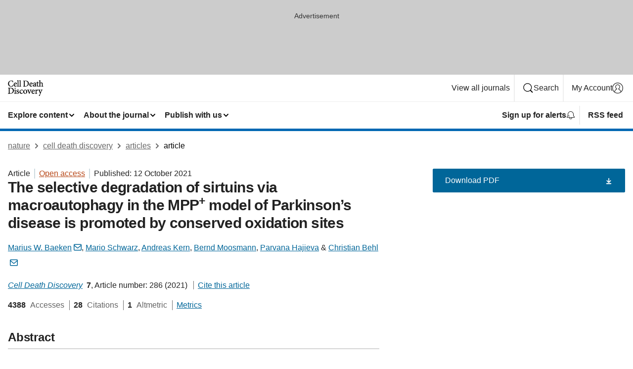

--- FILE ---
content_type: text/html; charset="UTF-8"
request_url: https://www.nature.com/articles/s41420-021-00683-x
body_size: 135232
content:
<!DOCTYPE html>
<html lang="en" class="grade-c">
<head>
    <title>The selective degradation of sirtuins via macroautophagy in the MPP+ model of Parkinson’s disease is promoted by conserved oxidation sites | Cell Death Discovery</title>
    
        
<link rel="alternate" type="application/rss+xml" href="https://www.nature.com/cddiscovery.rss"/>


    

<link rel="preconnect" href="https://cmp.nature.com" crossorigin>

<meta http-equiv="X-UA-Compatible" content="IE=edge">
<meta name="applicable-device" content="pc,mobile">
<meta name="viewport" content="width=device-width,initial-scale=1.0,maximum-scale=5,user-scalable=yes">
<meta name="360-site-verification" content="5a2dc4ab3fcb9b0393241ffbbb490480" />

<script data-test="dataLayer">
    window.dataLayer = [{"content":{"category":{"contentType":"article","legacy":{"webtrendsPrimaryArticleType":"research","webtrendsSubjectTerms":"neurodegeneration;proteolysis","webtrendsContentCategory":null,"webtrendsContentCollection":null,"webtrendsContentGroup":"Cell Death Discovery","webtrendsContentGroupType":null,"webtrendsContentSubGroup":"Article","status":null}},"article":{"doi":"10.1038/s41420-021-00683-x"},"attributes":{"cms":null,"deliveryPlatform":"oscar","copyright":{"open":true,"legacy":{"webtrendsLicenceType":"http://creativecommons.org/licenses/by/4.0/"}}},"contentInfo":{"authors":["Marius W. Baeken","Mario Schwarz","Andreas Kern","Bernd Moosmann","Parvana Hajieva","Christian Behl"],"publishedAt":1633996800,"publishedAtString":"2021-10-12","title":"The selective degradation of sirtuins via macroautophagy in the MPP+ model of Parkinson’s disease is promoted by conserved oxidation sites","legacy":null,"publishedAtTime":null,"documentType":"aplusplus","subjects":"Neurodegeneration,Proteolysis"},"journal":{"pcode":"cddiscovery","title":"cell death discovery","volume":"7","issue":"1","id":41420,"publishingModel":"Open Access"},"authorization":{"status":true},"features":[{"name":"furtherReadingSection","present":true}],"collection":null},"page":{"category":{"pageType":"article"},"attributes":{"template":"mosaic","featureFlags":[{"name":"download-collection-test","active":false},{"name":"download-issue-test","active":false},{"name":"nature-onwards-journey","active":false}],"testGroup":null},"search":null},"privacy":{},"version":"1.0.0","product":null,"session":null,"user":null,"backHalfContent":true,"country":"US","hasBody":true,"uneditedManuscript":false,"twitterId":["o3xnx","o43y9","o3ef7"],"baiduId":"d38bce82bcb44717ccc29a90c4b781ea","japan":false}];
    window.dataLayer.push({
        ga4MeasurementId: 'G-ERRNTNZ807',
        ga360TrackingId: 'UA-71668177-1',
        twitterId: ['3xnx', 'o43y9', 'o3ef7'],
        baiduId: 'd38bce82bcb44717ccc29a90c4b781ea',
        ga4ServerUrl: 'https://sgtm.nature.com',
        imprint: 'nature'
    });
</script>

<script>
    (function(w, d) {
        w.config = w.config || {};
        w.config.mustardcut = false;

        
        if (w.matchMedia && w.matchMedia('only print, only all and (prefers-color-scheme: no-preference), only all and (prefers-color-scheme: light), only all and (prefers-color-scheme: dark)').matches) {
            w.config.mustardcut = true;
            d.classList.add('js');
            d.classList.remove('grade-c');
            d.classList.remove('no-js');
        }
    })(window, document.documentElement);
</script>
 



     
    
    
        
    
    <style>@media only print, only all and (prefers-color-scheme: no-preference), only all and (prefers-color-scheme: light), only all and (prefers-color-scheme: dark) {  .c-card--major .c-card__title,.u-h1,.u-h2,h1,h2,h2.app-access-wall__title{font-family:-apple-system,BlinkMacSystemFont,Segoe UI,Roboto,Oxygen-Sans,Ubuntu,Cantarell,Helvetica Neue,sans-serif;font-weight:700}.c-article-editorial-summary__container .c-article-editorial-summary__article-title,.c-card__title,.c-reading-companion__figure-title,.u-h3,.u-h4,h3,h4,h5,h6{letter-spacing:-.0117156rem}html{line-height:1.15;text-size-adjust:100%;box-sizing:border-box;font-size:100%;height:100%;overflow-y:scroll}body{background:#eee;color:#222;font-family:-apple-system,BlinkMacSystemFont,Segoe UI,Roboto,Oxygen-Sans,Ubuntu,Cantarell,Helvetica Neue,sans-serif;font-size:1.125rem;line-height:1.76;margin:0;min-height:100%}details,main{display:block}h1{font-size:2em;margin:.67em 0}a,sup{vertical-align:baseline}a{background-color:transparent;color:#069;overflow-wrap:break-word;text-decoration:underline;text-decoration-skip-ink:auto;word-break:break-word}b{font-weight:bolder}sup{font-size:75%;line-height:0;position:relative;top:-.5em}img{border:0;height:auto;max-width:100%;vertical-align:middle}button,input,select{font-family:inherit;font-size:100%;line-height:1.15;margin:0}button,input{overflow:visible}button,select{text-transform:none}[type=submit],button{-webkit-appearance:button}[type=checkbox]{box-sizing:border-box;padding:0}summary{display:list-item}[hidden]{display:none}button{border-radius:0;cursor:pointer}h1{font-size:2rem;font-weight:700;letter-spacing:-.0390625rem;line-height:2.25rem}.c-card--major .c-card__title,.u-h1,.u-h2,button,h1,h2,h2.app-access-wall__title{font-family:-apple-system,BlinkMacSystemFont,Segoe UI,Roboto,Oxygen-Sans,Ubuntu,Cantarell,Helvetica Neue,sans-serif}.c-card--major .c-card__title,.u-h2,h2{font-size:1.5rem;font-weight:700;letter-spacing:-.0117156rem;line-height:1.6rem}.u-h3{letter-spacing:-.0117156rem}.c-article-editorial-summary__container .c-article-editorial-summary__article-title,.c-card__title,.c-reading-companion__figure-title,.u-h3,.u-h4,h3,h4,h5,h6{font-family:-apple-system,BlinkMacSystemFont,Segoe UI,Roboto,Oxygen-Sans,Ubuntu,Cantarell,Helvetica Neue,sans-serif;font-size:1.25rem;font-weight:700;line-height:1.4rem}.c-article-editorial-summary__container .c-article-editorial-summary__article-title,.c-reading-companion__figure-title,.u-h4,h3,h4,h5,h6{letter-spacing:-.0117156rem}.c-reading-companion__figure-title,.u-h4{font-size:1.125rem}input+label{padding-left:.5em}nav ol,nav ul{list-style:none none}p:empty{display:none}.c-nature-box{background-color:#fff;border:1px solid #d5d5d5;border-radius:2px;box-shadow:0 0 5px 0 rgba(51,51,51,.1);line-height:1.3;margin-bottom:24px;padding:16px 16px 3px}.c-nature-box__text{font-size:1rem;margin-bottom:16px}.c-nature-box--access-to-pdf{display:none}@media only screen and (min-width:1024px){.c-nature-box--mobile{display:none}}.c-nature-box .c-pdf-download{margin-bottom:16px!important}.c-nature-box svg+.c-article__button-text{margin-left:8px}.c-nature-box--version{background-color:#eee}.c-nature-box__wrapper{transform:translateZ(0)}.c-nature-box__wrapper--placeholder{min-height:165px}.sans-serif{font-family:-apple-system,BlinkMacSystemFont,Segoe UI,Roboto,Oxygen-Sans,Ubuntu,Cantarell,Helvetica Neue,sans-serif}.article-page{background:#fff}p{overflow-wrap:break-word;word-break:break-word}.c-article-header{font-family:-apple-system,BlinkMacSystemFont,Segoe UI,Roboto,Oxygen-Sans,Ubuntu,Cantarell,Helvetica Neue,sans-serif;margin-bottom:40px}.c-article-identifiers{color:#6f6f6f;display:flex;flex-wrap:wrap;font-size:1rem;line-height:1.3;list-style:none;padding:0}.c-article-identifiers__item{list-style:none;margin-right:8px;padding-right:8px}.c-article-identifiers__item:last-child{margin-right:0;padding-right:0}.c-article-title{font-size:1.5rem;line-height:1.25;margin:0 0 16px}@media only screen and (min-width:768px){.c-article-title{font-size:1.875rem;line-height:1.2}}.c-article-author-list{display:inline;font-size:1rem;list-style:none;margin:0 8px 0 0;padding:0;width:100%}.c-article-author-list__item{display:inline;padding-right:0}.c-article-author-list svg{margin-left:4px}.c-article-author-list__show-more{display:none;margin-right:4px}.c-article-author-list__button,.js .c-article-author-list__item--hide,.js .c-article-author-list__show-more{display:none}.js .c-article-author-list--long .c-article-author-list__show-more,.js .c-article-author-list--long+.c-article-author-list__button{display:inline}@media only screen and (max-width:539px){.js .c-article-author-list__item--hide-small-screen{display:none}.js .c-article-author-list--short .c-article-author-list__show-more,.js .c-article-author-list--short+.c-article-author-list__button{display:inline}}#uptodate-client,.js .c-article-author-list--expanded .c-article-author-list__show-more{display:none!important}.js .c-article-author-list--expanded .c-article-author-list__item--hide-small-screen{display:inline!important}.c-article-author-list__button,.c-button-author-list{background:#ebf1f5;border:4px solid #ebf1f5;border-radius:20px;color:#666;font-size:.875rem;line-height:1.4;padding:2px 11px 2px 8px;text-decoration:none}.c-article-author-list__button svg,.c-button-author-list svg{margin:1px 4px 0 0}.c-article-author-list__button:hover,.c-button-author-list:hover{background:#069;border-color:transparent;color:#fff}.c-article-info-details{font-size:1rem;margin-bottom:8px;margin-top:16px}.c-article-info-details__cite-as{border-left:1px solid #6f6f6f;margin-left:8px;padding-left:8px}.c-article-metrics-bar{display:flex;flex-wrap:wrap;font-size:1rem;line-height:1.3}.c-article-metrics-bar__wrapper{margin:16px 0}.c-article-metrics-bar__item{align-items:baseline;border-right:1px solid #6f6f6f;margin-right:8px}.c-article-metrics-bar__item:last-child{border-right:0}.c-article-metrics-bar__count{font-weight:700;margin:0}.c-article-metrics-bar__label{color:#626262;font-style:normal;font-weight:400;margin:0 10px 0 5px}.c-article-metrics-bar__details{margin:0}.c-article-main-column{font-family:-apple-system,BlinkMacSystemFont,Segoe UI,Roboto,Oxygen-Sans,Ubuntu,Cantarell,Helvetica Neue,sans-serif;margin-right:8.6%;width:60.2%}@media only screen and (max-width:1023px){.c-article-main-column{margin-right:0;width:100%}}.c-article-extras{float:left;font-family:-apple-system,BlinkMacSystemFont,Segoe UI,Roboto,Oxygen-Sans,Ubuntu,Cantarell,Helvetica Neue,sans-serif;width:31.2%}@media only screen and (max-width:1023px){.c-article-extras{display:none}}.c-article-associated-content__container .c-article-associated-content__title,.c-article-section__title{border-bottom:2px solid #d5d5d5;font-size:1.25rem;margin:0;padding-bottom:8px}@media only screen and (min-width:768px){.c-article-associated-content__container .c-article-associated-content__title,.c-article-section__title{font-size:1.5rem;line-height:1.24}}.c-article-associated-content__container .c-article-associated-content__title{margin-bottom:8px}.c-article-body p{margin-bottom:24px;margin-top:0}.c-article-section{clear:both}.c-article-section__content{margin-bottom:40px;padding-top:8px}@media only screen and (max-width:1023px){.c-article-section__content{padding-left:0}}.c-article-authors-search{margin-bottom:24px;margin-top:0}.c-article-authors-search__item,.c-article-authors-search__title{font-family:-apple-system,BlinkMacSystemFont,Segoe UI,Roboto,Oxygen-Sans,Ubuntu,Cantarell,Helvetica Neue,sans-serif}.c-article-authors-search__title{color:#626262;font-size:1.05rem;font-weight:700;margin:0;padding:0}.c-article-authors-search__item{font-size:1rem}.c-article-authors-search__text{margin:0}.c-code-block{border:1px solid #fff;font-family:monospace;margin:0 0 24px;padding:20px}.c-code-block__heading{font-weight:400;margin-bottom:16px}.c-code-block__line{display:block;overflow-wrap:break-word;white-space:pre-wrap}.c-article-share-box__no-sharelink-info{font-size:.813rem;font-weight:700;margin-bottom:24px;padding-top:4px}.c-article-share-box__only-read-input{border:1px solid #d5d5d5;box-sizing:content-box;display:inline-block;font-size:.875rem;font-weight:700;height:24px;margin-bottom:8px;padding:8px 10px}.c-article-share-box__button--link-like{background-color:transparent;border:0;color:#069;cursor:pointer;font-size:.875rem;margin-bottom:8px;margin-left:10px}.c-article-editorial-summary__container{font-family:-apple-system,BlinkMacSystemFont,Segoe UI,Roboto,Oxygen-Sans,Ubuntu,Cantarell,Helvetica Neue,sans-serif;font-size:1rem}.c-article-editorial-summary__container .c-article-editorial-summary__content p:last-child{margin-bottom:0}.c-article-editorial-summary__container .c-article-editorial-summary__content--less{max-height:9.5rem;overflow:hidden}.c-article-editorial-summary__container .c-article-editorial-summary__button{background-color:#fff;border:0;color:#069;font-size:.875rem;margin-bottom:16px}.c-article-editorial-summary__container .c-article-editorial-summary__button.active,.c-article-editorial-summary__container .c-article-editorial-summary__button.hover,.c-article-editorial-summary__container .c-article-editorial-summary__button:active,.c-article-editorial-summary__container .c-article-editorial-summary__button:hover{text-decoration:underline;text-decoration-skip-ink:auto}.c-article-associated-content__container .c-article-associated-content__collection-label{font-size:.875rem;line-height:1.4}.c-article-associated-content__container .c-article-associated-content__collection-title{line-height:1.3}.c-reading-companion{clear:both;min-height:389px}.c-reading-companion__sticky{max-width:389px}.c-reading-companion__scroll-pane{margin:0;min-height:200px;overflow:hidden auto}.c-reading-companion__tabs{display:flex;flex-flow:row nowrap;font-size:1rem;list-style:none;margin:0 0 8px;padding:0}.c-reading-companion__tabs>li{flex-grow:1}.c-reading-companion__tab{background-color:#eee;border:1px solid #d5d5d5;border-image:initial;border-left-width:0;color:#0067c5;font-size:1rem;padding:8px 8px 8px 15px;text-align:left;width:100%}.c-reading-companion__tabs li:first-child .c-reading-companion__tab{border-left-width:1px}.c-reading-companion__tab--active{background-color:#fff;border-bottom:1px solid #fff;color:#222;font-weight:700}.c-reading-companion__sections-list{list-style:none;padding:0}.c-reading-companion__figures-list,.c-reading-companion__references-list{list-style:none;min-height:389px;padding:0}.c-reading-companion__sections-list{margin:0 0 8px;min-height:50px}.c-reading-companion__section-item{font-size:1rem;padding:0}.c-reading-companion__section-item a{display:block;line-height:1.5;overflow:hidden;padding:8px 0 8px 16px;text-overflow:ellipsis;white-space:nowrap}.c-reading-companion__figure-item{border-top:1px solid #d5d5d5;font-size:1rem;padding:16px 8px 16px 0}.c-reading-companion__figure-item:first-child{border-top:none;padding-top:8px}.c-reading-companion__reference-item{border-top:1px solid #d5d5d5;font-size:1rem;padding:8px 8px 8px 16px}.c-reading-companion__reference-item:first-child{border-top:none}.c-reading-companion__reference-item a{word-break:break-word}.c-reading-companion__reference-citation{display:inline}.c-reading-companion__reference-links{font-size:.813rem;font-weight:700;list-style:none;margin:8px 0 0;padding:0;text-align:right}.c-reading-companion__reference-links>a{display:inline-block;padding-left:8px}.c-reading-companion__reference-links>a:first-child{display:inline-block;padding-left:0}.c-reading-companion__figure-title{display:block;margin:0 0 8px}.c-reading-companion__figure-links{display:flex;justify-content:space-between;margin:8px 0 0}.c-reading-companion__figure-links>a{align-items:center;display:flex}.c-reading-companion__figure-full-link svg{height:.8em;margin-left:2px}.c-reading-companion__panel{border-top:none;display:none;margin-top:0;padding-top:0}.c-cod,.c-reading-companion__panel--active{display:block}.c-cod{font-size:1rem;width:100%}.c-cod__form{background:#ebf0f3}.c-cod__prompt{font-size:1.125rem;line-height:1.3;margin:0 0 24px}.c-cod__label{display:block;margin:0 0 4px}.c-cod__row{display:flex;margin:0 0 16px}.c-cod__row:last-child{margin:0}.c-cod__input{border:1px solid #d5d5d5;border-radius:2px;flex:1 1 auto;margin:0;padding:13px}.c-cod__input--submit{background-color:#069;border:1px solid #069;color:#fff;flex-shrink:1;margin-left:8px;transition:background-color .2s ease-out 0s,color .2s ease-out 0s}.c-cod__input--submit-single{flex-basis:100%;flex-shrink:0;margin:0}.c-cod__input--submit:focus,.c-cod__input--submit:hover{background-color:#fff;color:#069}.c-pdf-download__link .u-icon{padding-top:2px}.c-pdf-download{display:flex;margin-bottom:24px;max-height:48px}@media only screen and (min-width:540px){.c-pdf-download{max-height:none}}@media only screen and (min-width:1024px){.c-pdf-download{max-height:48px}}.c-pdf-download__link{display:flex;flex:1 1 0%}.c-pdf-download__link:hover{text-decoration:none}.c-pdf-download__text{padding-right:4px}@media only screen and (max-width:539px){.c-pdf-download__text{text-transform:capitalize}}@media only screen and (min-width:540px){.c-pdf-download__text{padding-right:8px}}.c-context-bar--sticky .c-pdf-download{display:block;margin-bottom:0;white-space:nowrap}@media only screen and (max-width:539px){.c-pdf-download .u-sticky-visually-hidden{border:0;clip:rect(0,0,0,0);height:1px;margin:-100%;overflow:hidden;padding:0;position:absolute!important;width:1px}}.c-pdf-container{display:flex;justify-content:flex-end}@media only screen and (max-width:539px){.c-pdf-container .c-pdf-download{display:flex;flex-basis:100%}}.c-pdf-container .c-pdf-download+.c-pdf-download{margin-left:16px}.c-article-extras .c-pdf-container .c-pdf-download{width:100%}.c-article-extras .c-pdf-container .c-pdf-download+.c-pdf-download{margin-left:0}@media only screen and (min-width:540px){.c-context-bar--sticky .c-pdf-download__link{align-items:center;flex:1 1 183px}}@media only screen and (max-width:320px){.c-context-bar--sticky .c-pdf-download__link{padding:16px}}.article-page--commercial .c-article-main-column .c-pdf-button__container .c-pdf-download{display:none}@media only screen and (max-width:1023px){.article-page--commercial .c-article-main-column .c-pdf-button__container .c-pdf-download{display:block}}.c-recommendations-column-switch .c-meta{margin-top:auto}.c-context-bar{box-shadow:0 0 10px 0 rgba(51,51,51,.2);position:relative;width:100%}.c-context-bar__container{margin:0 auto;max-width:1280px;padding:0 16px}.c-context-bar__title{display:none}.app-researcher-popup__link.hover,.app-researcher-popup__link.visited,.app-researcher-popup__link:hover,.app-researcher-popup__link:visited,.c-article-metrics__heading a,.c-article-metrics__posts .c-card__title a{color:inherit}.c-article-authors-search__list{align-items:center;display:flex;flex-wrap:wrap;gap:16px 16px;justify-content:center}@media only screen and (min-width:320px){.c-article-authors-search__list{justify-content:normal}}.c-article-authors-search__text{align-items:center;display:flex;flex-flow:column wrap;font-size:14px;justify-content:center}@media only screen and (min-width:320px){.c-article-authors-search__text{flex-direction:row;font-size:16px}}.c-article-authors-search__links-text{font-weight:700;margin-right:8px;text-align:center}@media only screen and (min-width:320px){.c-article-authors-search__links-text{text-align:left}}.c-article-authors-search__list-item--left{flex:1 1 100%}@media only screen and (min-width:320px){.c-article-authors-search__list-item--left{flex-basis:auto}}.c-article-authors-search__list-item--right{flex:1 1 auto}.c-article-identifiers{margin:0}.c-article-identifiers__item{border-right:2px solid #cedbe0;color:#222;font-size:14px}@media only screen and (min-width:320px){.c-article-identifiers__item{font-size:16px}}.c-article-identifiers__item:last-child{border-right:none}.c-article-metrics__posts .c-card__title{font-size:1.05rem}.c-article-metrics__posts .c-card__title+span{color:#6f6f6f;font-size:1rem}.app-author-list{color:#222;font-family:-apple-system,BlinkMacSystemFont,Segoe UI,Roboto,Oxygen-Sans,Ubuntu,Cantarell,Helvetica Neue,sans-serif;font-size:1rem;line-height:1.4;list-style:none;margin:0;padding:0}.app-author-list>li,.c-breadcrumbs>li,.c-footer__links>li,.js .app-author-list,.u-list-comma-separated>li,.u-list-inline>li{display:inline}.app-author-list>li:not(:first-child):not(:last-child):before{content:", "}.app-author-list>li:not(:only-child):last-child:before{content:" & "}.app-author-list--compact{font-size:.875rem;line-height:1.4}.app-author-list--truncated>li:not(:only-child):last-child:before{content:" ... "}.js .app-author-list__hide{display:none;visibility:hidden}.js .app-author-list__hide:first-child+*{margin-block-start:0}.c-ad{text-align:center}@media only screen and (min-width:320px){.c-ad{padding:8px}}.c-ad--728x90{background-color:#ccc;display:none}.c-ad--728x90 .c-ad__inner{min-height:calc(1.5em + 94px)}@media only screen and (min-width:768px){.js .c-ad--728x90{display:none}.js .u-show-following-ad+.c-ad--728x90{display:block}}.c-ad__label{color:#333;font-weight:400;line-height:1.5;margin-bottom:4px}.c-ad__label,.c-meta{font-family:-apple-system,BlinkMacSystemFont,Segoe UI,Roboto,Oxygen-Sans,Ubuntu,Cantarell,Helvetica Neue,sans-serif;font-size:.875rem}.c-meta{color:inherit;line-height:1.4;list-style:none;margin:0;padding:0}.c-meta--large{font-size:1rem}.c-meta--large .c-meta__item{margin-bottom:8px}.c-meta__item{display:inline-block;margin-bottom:4px}.c-meta__item:not(:last-child){border-right:1px solid #d5d5d5;margin-right:4px;padding-right:4px}@media only screen and (max-width:539px){.c-meta__item--block-sm-max{display:block}.c-meta__item--block-sm-max:not(:last-child){border-right:none;margin-right:0;padding-right:0}}@media only screen and (min-width:1024px){.c-meta__item--block-at-lg{display:block}.c-meta__item--block-at-lg:not(:last-child){border-right:none;margin-right:0;padding-right:0}}.c-meta__type{font-weight:700;text-transform:none}.c-skip-link{background:#069;bottom:auto;color:#fff;font-family:-apple-system,BlinkMacSystemFont,Segoe UI,Roboto,Oxygen-Sans,Ubuntu,Cantarell,Helvetica Neue,sans-serif;font-size:.875rem;padding:8px;position:absolute;text-align:center;transform:translateY(-100%);z-index:9999}@media (prefers-reduced-motion:reduce){.c-skip-link{transition:top .3s ease-in-out 0s}}@media print{.c-skip-link{display:none}}.c-skip-link:link{color:#fff}.c-status-message{align-items:center;box-sizing:border-box;display:flex;font-family:-apple-system,BlinkMacSystemFont,Segoe UI,Roboto,Oxygen-Sans,Ubuntu,Cantarell,Helvetica Neue,sans-serif;font-size:1rem;position:relative;width:100%}.c-card__summary>p:last-child,.c-status-message :last-child{margin-bottom:0}.c-status-message--boxed{background-color:#fff;border:1px solid #eee;border-radius:2px;line-height:1.4;padding:16px}.c-status-message__heading{font-family:-apple-system,BlinkMacSystemFont,Segoe UI,Roboto,Oxygen-Sans,Ubuntu,Cantarell,Helvetica Neue,sans-serif;font-size:1rem;font-weight:700}.c-status-message__icon{fill:currentcolor;display:inline-block;flex:0 0 auto;height:1.5em;margin-right:8px;transform:translate(0);vertical-align:text-top;width:1.5em}.c-status-message__icon--top{align-self:flex-start}.c-status-message--info .c-status-message__icon{color:#003f8d}.c-status-message--boxed.c-status-message--info{border-bottom:4px solid #003f8d}.c-status-message--error .c-status-message__icon{color:#c40606}.c-status-message--boxed.c-status-message--error{border-bottom:4px solid #c40606}.c-status-message--success .c-status-message__icon{color:#00b8b0}.c-status-message--boxed.c-status-message--success{border-bottom:4px solid #00b8b0}.c-status-message--warning .c-status-message__icon{color:#edbc53}.c-status-message--boxed.c-status-message--warning{border-bottom:4px solid #edbc53}.c-breadcrumbs{color:#000;font-family:-apple-system,BlinkMacSystemFont,Segoe UI,Roboto,Oxygen-Sans,Ubuntu,Cantarell,Helvetica Neue,sans-serif;font-size:1rem;list-style:none;margin:0;padding:0}.c-breadcrumbs__link{color:#666}svg.c-breadcrumbs__chevron{margin:4px 4px 0;fill:#888;height:10px;width:10px}@media only screen and (max-width:539px){.c-breadcrumbs .c-breadcrumbs__item{display:none}.c-breadcrumbs .c-breadcrumbs__item:last-child,.c-breadcrumbs .c-breadcrumbs__item:nth-last-child(2){display:inline}}.c-card{background-color:transparent;border:0;box-shadow:none;display:flex;flex-direction:column;font-size:14px;min-width:0;overflow:hidden;padding:0;position:relative}.c-card--no-shape{background:0 0;border:0;box-shadow:none}.c-card__image{display:flex;justify-content:center;overflow:hidden;padding-bottom:56.25%;position:relative}@supports (aspect-ratio:1/1){.c-card__image{padding-bottom:0}}.c-card__image img{left:0;min-height:100%;min-width:100%;position:absolute}@supports ((-o-object-fit:cover) or (object-fit:cover)){.c-card__image img{height:100%;object-fit:cover;width:100%}}.c-card__body{flex:1 1 auto;padding:16px}.c-card--no-shape .c-card__body{padding:0}.c-card--no-shape .c-card__body:not(:first-child){padding-top:16px}.c-card__title{letter-spacing:-.01875rem;margin-bottom:8px;margin-top:0}[lang=de] .c-card__title{hyphens:auto}.c-card__summary{line-height:1.4}.c-card__summary>p{margin-bottom:5px}.c-card__summary a{text-decoration:underline}.c-card__link:not(.c-card__link--no-block-link):before{bottom:0;content:"";left:0;position:absolute;right:0;top:0}.c-card--flush .c-card__body{padding:0}.c-card--major{font-size:1rem}.c-card--dark{background-color:#29303c;border-width:0;color:#e3e4e5}.c-card--dark .c-card__title{color:#fff}.c-card--dark .c-card__link,.c-card--dark .c-card__summary a{color:inherit}.c-header{background-color:#fff;border-bottom:5px solid #000;font-size:1rem;line-height:1.4;margin-bottom:16px}.c-header__row{padding:0;position:relative}.c-header__row:not(:last-child){border-bottom:1px solid #eee}.c-header__split{align-items:center;display:flex;justify-content:space-between}.c-header__logo-container{flex:1 1 0px;line-height:0;margin:8px 24px 8px 0}.c-header__logo{transform:translateZ(0)}.c-header__logo img{max-height:32px}.c-header__container{margin:0 auto;max-width:1280px}.c-header__menu{align-items:center;display:flex;flex:0 1 auto;flex-wrap:wrap;font-weight:700;gap:8px 8px;line-height:1.4;list-style:none;margin:0 -4px;padding:0}@media print{.c-header__menu{display:none}}@media only screen and (max-width:1023px){.c-header__menu--hide-lg-max{display:none;visibility:hidden}}.c-header__menu--global{font-weight:400;justify-content:flex-end}.c-header__menu--global svg{display:none;visibility:hidden}.c-header__menu--global svg:first-child+*{margin-block-start:0}@media only screen and (min-width:540px){.c-header__menu--global svg{display:block;visibility:visible}}.c-header__menu--journal{font-size:.875rem;margin:8px 0 8px -8px}@media only screen and (min-width:540px){.c-header__menu--journal{flex-wrap:nowrap;font-size:1rem}}.c-header__item{padding-bottom:0;padding-top:0;position:static}.c-header__item--pipe{border-left:2px solid #eee;padding-left:8px}.c-header__item--padding{padding-bottom:8px;padding-top:8px}@media only screen and (min-width:540px){.c-header__item--dropdown-menu{position:relative}}@media only screen and (min-width:1024px){.c-header__item--hide-lg{display:none;visibility:hidden}}@media only screen and (max-width:767px){.c-header__item--hide-md-max{display:none;visibility:hidden}.c-header__item--hide-md-max:first-child+*{margin-block-start:0}}.c-header__link{align-items:center;color:inherit;display:inline-flex;gap:4px 4px;padding:8px;white-space:nowrap}.c-header__link svg{transition-duration:.2s}.c-header__show-text{display:none;visibility:hidden}.has-tethered .c-header__heading--js-hide:first-child+*{margin-block-start:0}@media only screen and (min-width:540px){.c-header__show-text{display:inline;visibility:visible}}.c-header__show-text-sm{display:inline;visibility:visible}@media only screen and (min-width:540px){.c-header__show-text-sm{display:none;visibility:hidden}.c-header__show-text-sm:first-child+*{margin-block-start:0}}.c-header__dropdown{background-color:#000;border-bottom:1px solid #2f2f2f;color:#eee;font-size:.875rem;line-height:1.2;padding:16px 0}@media print{.c-header__dropdown{display:none}}.c-header__heading{display:inline-block;font-family:-apple-system,BlinkMacSystemFont,Segoe UI,Roboto,Oxygen-Sans,Ubuntu,Cantarell,Helvetica Neue,sans-serif;font-size:1.25rem;font-weight:400;line-height:1.4;margin-bottom:8px}.c-header__heading--keyline{border-top:1px solid;border-color:#2f2f2f;margin-top:16px;padding-top:16px;width:100%}.c-header__list{display:flex;flex-wrap:wrap;gap:0 16px;list-style:none;margin:0 -8px}.c-header__flush{margin:0 -8px}.c-header__visually-hidden{border:0;clip:rect(0,0,0,0);height:1px;margin:-100%;overflow:hidden;padding:0;position:absolute!important;width:1px}.c-header__search-form{margin-bottom:8px}.c-header__search-layout{display:flex;flex-wrap:wrap;gap:16px 16px}.c-header__search-layout>:first-child{flex:999 1 auto}.c-header__search-layout>*{flex:1 1 auto}.c-header__search-layout--max-width{max-width:720px}.c-header__search-button{align-items:center;background-color:transparent;background-image:none;border:1px solid #fff;border-radius:2px;color:#fff;cursor:pointer;display:flex;font-family:sans-serif;font-size:1rem;justify-content:center;line-height:1.15;margin:0;padding:8px 16px;position:relative;text-decoration:none;transition:all .25s ease 0s,color .25s ease 0s,border-color .25s ease 0s;width:100%}.c-header__input,.c-header__select{border:1px solid;border-radius:3px;box-sizing:border-box;font-size:1rem;padding:8px 16px;width:100%}.c-header__select{-webkit-appearance:none;background-image:url("data:image/svg+xml,%3Csvg height='16' viewBox='0 0 16 16' width='16' xmlns='http://www.w3.org/2000/svg'%3E%3Cpath d='m5.58578644 3-3.29289322-3.29289322c-.39052429-.39052429-.39052429-1.02368927 0-1.41421356s1.02368927-.39052429 1.41421356 0l4 4c.39052429.39052429.39052429 1.02368927 0 1.41421356l-4 4c-.39052429.39052429-1.02368927.39052429-1.41421356 0s-.39052429-1.02368927 0-1.41421356z' fill='%23333' fill-rule='evenodd' transform='matrix(0 1 -1 0 11 3)'/%3E%3C/svg%3E");background-position:right .7em top 50%;background-repeat:no-repeat;background-size:1em;box-shadow:0 1px 0 1px rgba(0,0,0,.04);display:block;margin:0;max-width:100%;min-width:150px}@media only screen and (min-width:540px){.c-header__menu--journal .c-header__item--dropdown-menu:last-child .c-header__dropdown.has-tethered{left:auto;right:0}}@media only screen and (min-width:768px){.c-header__menu--journal .c-header__item--dropdown-menu:last-child .c-header__dropdown.has-tethered{left:0;right:auto}}.c-header__dropdown.has-tethered{border-bottom:0;border-radius:0 0 2px 2px;left:0;position:absolute;top:100%;transform:translateY(5px);width:100%;z-index:1}@media only screen and (min-width:540px){.c-header__dropdown.has-tethered{transform:translateY(8px);width:auto}}@media only screen and (min-width:768px){.c-header__dropdown.has-tethered{min-width:225px}}.c-header__dropdown--full-width.has-tethered{padding:32px 0 24px;transform:none;width:100%}.has-tethered .c-header__heading--js-hide{display:none;visibility:hidden}.has-tethered .c-header__list--js-stack{flex-direction:column}.has-tethered .c-header__item--keyline,.has-tethered .c-header__list~.c-header__list .c-header__item:first-child{border-top:1px solid #d5d5d5;margin-top:8px;padding-top:8px}.c-header__item--snid-account-widget{display:flex}.c-header__container{padding:0 4px}.c-header__list{padding:0 12px}.c-header__menu .c-header__link{font-size:14px}.c-header__item--snid-account-widget .c-header__link{padding:8px}.c-header__menu--journal{margin-left:0}@media only screen and (min-width:540px){.c-header__container{padding:0 16px}.c-header__menu--journal{margin-left:-8px}.c-header__menu .c-header__link{font-size:16px}.c-header__link--search{gap:13px 13px}}.u-button{align-items:center;background-color:transparent;background-image:none;border-radius:2px;cursor:pointer;display:inline-flex;font-family:sans-serif;font-size:1rem;justify-content:center;line-height:1.3;margin:0;padding:8px;position:relative;text-decoration:none;transition:all .25s ease 0s,color .25s ease 0s,border-color .25s ease 0s;width:auto}.u-button svg,.u-button--primary svg{fill:currentcolor}.u-button{border:1px solid #069;color:#069}.u-button--primary{background-color:#069;background-image:none;border:1px solid #069;color:#fff}.u-button--full-width{display:flex;width:100%}.u-display-none{display:none}.js .u-js-hide,.u-hide{display:none;visibility:hidden}.u-hide:first-child+*{margin-block-start:0}.u-visually-hidden{border:0;clip:rect(0,0,0,0);height:1px;margin:-100%;overflow:hidden;padding:0;position:absolute!important;width:1px}@media print{.u-hide-print{display:none}}@media only screen and (min-width:1024px){.u-hide-at-lg{display:none;visibility:hidden}.u-hide-at-lg:first-child+*{margin-block-start:0}}.u-clearfix:after,.u-clearfix:before{content:"";display:table}.u-clearfix:after{clear:both}.u-color-open-access{color:#b74616}.u-float-left{float:left}.u-icon{fill:currentcolor;display:inline-block;height:1em;transform:translate(0);vertical-align:text-top;width:1em}.u-full-height{height:100%}.u-link-inherit{color:inherit}.u-list-reset{list-style:none;margin:0;padding:0}.u-text-bold{font-weight:700}.u-container{margin:0 auto;max-width:1280px;padding:0 16px}.u-justify-content-space-between{justify-content:space-between}.u-mt-32{margin-top:32px}.u-mb-8{margin-bottom:8px}.u-mb-16{margin-bottom:16px}.u-mb-24{margin-bottom:24px}.u-mb-32{margin-bottom:32px}.u-mb-48{margin-bottom:48px}.u-pa-16{padding:16px}html *,html :after,html :before{box-sizing:inherit}.c-article-section__title,.c-article-title{font-weight:700}.c-card__title{line-height:1.4em}.c-article__button{background-color:#069;border:1px solid #069;border-radius:2px;color:#fff;display:flex;font-family:-apple-system,BlinkMacSystemFont,Segoe UI,Roboto,Oxygen-Sans,Ubuntu,Cantarell,Helvetica Neue,sans-serif;font-size:.875rem;line-height:1.4;margin-bottom:16px;padding:13px;transition:background-color .2s ease-out 0s,color .2s ease-out 0s}.c-article__button,.c-article__button:hover{text-decoration:none}.c-article__button--inverted,.c-article__button:hover{background-color:#fff;color:#069}.c-article__button--inverted:hover{background-color:#069;color:#fff}.c-header__link{text-decoration:inherit}.grade-c-hide{display:block}.c-pdf-download__link{padding:13px 24px} } </style>




    
        <link data-test="critical-css-handler" data-inline-css-source="critical-css" rel="stylesheet" href="/static/css/enhanced-article-1e72f97fd7.css" media="print" onload="this.media='only print, only all and (prefers-color-scheme: no-preference), only all and (prefers-color-scheme: light), only all and (prefers-color-scheme: dark)';this.onload=null">
    
    <noscript>
        <link rel="stylesheet" type="text/css" href="/static/css/enhanced-article-1e72f97fd7.css" media="only print, only all and (prefers-color-scheme: no-preference), only all and (prefers-color-scheme: light), only all and (prefers-color-scheme: dark)">
    </noscript>

<link rel="stylesheet" type="text/css" href="/static/css/article-print-fb7cb72232.css" media="print">
    



<link rel="apple-touch-icon" sizes="180x180" href=/static/images/favicons/nature/apple-touch-icon-f39cb19454.png>
<link rel="icon" type="image/png" sizes="48x48" href=/static/images/favicons/nature/favicon-48x48-b52890008c.png>
<link rel="icon" type="image/png" sizes="32x32" href=/static/images/favicons/nature/favicon-32x32-3fe59ece92.png>
<link rel="icon" type="image/png" sizes="16x16" href=/static/images/favicons/nature/favicon-16x16-951651ab72.png>
<link rel="manifest" href=/static/manifest.json crossorigin="use-credentials">
<link rel="mask-icon" href=/static/images/favicons/nature/safari-pinned-tab-69bff48fe6.svg color="#000000">
<link rel="shortcut icon" href=/static/images/favicons/nature/favicon.ico>
<meta name="msapplication-TileColor" content="#000000">
<meta name="msapplication-config" content=/static/browserconfig.xml>
<meta name="theme-color" content="#000000">
<meta name="application-name" content="Nature">


<script>
    (function () {
        if ( typeof window.CustomEvent === "function" ) return false;
        function CustomEvent ( event, params ) {
            params = params || { bubbles: false, cancelable: false, detail: null };
            var evt = document.createEvent( 'CustomEvent' );
            evt.initCustomEvent( event, params.bubbles, params.cancelable, params.detail );
            return evt;
        }

        CustomEvent.prototype = window.Event.prototype;

        window.CustomEvent = CustomEvent;
    })();
</script>


<script>
    (function (w, d, s) {
        var urlParams = new URLSearchParams(w.location.search);
        if (urlParams.get('gptAdsTest') !== null) {
            d.addEventListener('sncc:initialise', function (e) {
                var t = d.createElement(s);
                var h = d.getElementsByTagName(s)[0];
                t.src = 'https://' + (e.detail.C03 ? 'securepubads.g.doubleclick' : 'pagead2.googlesyndication') + '.net/tag/js/gpt.js';
                t.async = false;
                t.onload = function () {
                    var n = d.createElement(s);
                    n.src = 'https://fed-libs.nature.com/production/gpt-ads-gtm.min.js';
                    n.async = false;
                    h.insertAdjacentElement('afterend', n);
                };
                h.insertAdjacentElement('afterend', t);
            })
        }
    })(window, document, 'script');
</script>
    
<!-- Google Tag Manager -->
<script data-test="gtm-head">
    window.initGTM = function() {
        if (window.config.mustardcut) {
            (function (w, d, s, l, i) {
                w[l] = w[l] || [];
                w[l].push({'gtm.start': new Date().getTime(), event: 'gtm.js'});
                var f = d.getElementsByTagName(s)[0],
                        j = d.createElement(s),
                        dl = l != 'dataLayer' ? '&l=' + l : '';
                j.async = true;
                j.src = 'https://sgtm.nature.com/gtm.js?id=' + i + dl;
                f.parentNode.insertBefore(j, f);
            })(window, document, 'script', 'dataLayer', 'GTM-MRVXSHQ');
        }
    }
</script>
<!-- End Google Tag Manager -->

    <script>
    (function(w,d,t) {
        function cc() {
            var h = w.location.hostname;
            if (h === 'preview-www.nature.com') return;
            var e = d.createElement(t),
                s = d.getElementsByTagName(t)[0];
            if (h === 'nature.com' || h.endsWith('.nature.com')) {
                e.src = 'https://cmp.nature.com/production_live/en/consent-bundle-8-102.js';
                e.setAttribute('onload', "initGTM(window,document,'script','dataLayer','GTM-MRVXSHQ')");
            } else {
                e.src = '/static/js/cookie-consent-es5-bundle-8d962b73c2.js';
                e.setAttribute('data-consent', h);
            }
            s.insertAdjacentElement('afterend', e);
        }
        cc();
    })(window,document,'script');
</script>


<script id="js-position0">
    (function(w, d) {
        w.idpVerifyPrefix = 'https://verify.nature.com';
        w.ra21Host = 'https://wayf.springernature.com';
        var moduleSupport = (function() {
            return 'noModule' in d.createElement('script');
        })();

        if (w.config.mustardcut === true) {
            w.loader = {
                index: 0,
                registered: [],
                scripts: [
                    
                        {src: '/static/js/global-article-es6-bundle-4b65fc7e00.js', test: 'global-article-js', module: true},
                        {src: '/static/js/global-article-es5-bundle-432fb5ed2f.js', test: 'global-article-js', nomodule: true},
                        {src: '/static/js/shared-es6-bundle-0c7392804a.js', test: 'shared-js', module: true},
                        {src: '/static/js/shared-es5-bundle-f97043df39.js', test: 'shared-js', nomodule: true},
                        {src: '/static/js/header-150-es6-bundle-5bb959eaa1.js', test: 'header-150-js', module: true},
                        {src: '/static/js/header-150-es5-bundle-994fde5b1d.js', test: 'header-150-js', nomodule: true}
                    
                ].filter(function (s) {
                    if (s.src === null) return false;
                    if (moduleSupport && s.nomodule) return false;
                    return !(!moduleSupport && s.module);
                }),

                register: function (value) {
                    this.registered.push(value);
                },

                ready: function () {
                    if (this.registered.length === this.scripts.length) {
                        this.registered.forEach(function (fn) {
                            if (typeof fn === 'function') {
                                setTimeout(fn, 0); 
                            }
                        });
                        this.ready = function () {};
                    }
                },

                insert: function (s) {
                    var t = d.getElementById('js-position' + this.index);
                    if (t && t.insertAdjacentElement) {
                        t.insertAdjacentElement('afterend', s);
                    } else {
                        d.head.appendChild(s);
                    }
                    ++this.index;
                },

                createScript: function (script, beforeLoad) {
                    var s = d.createElement('script');
                    s.id = 'js-position' + (this.index + 1);
                    s.setAttribute('data-test', script.test);
                    if (beforeLoad) {
                        s.defer = 'defer';
                        s.onload = function () {
                            if (script.noinit) {
                                loader.register(true);
                            }
                            if (d.readyState === 'interactive' || d.readyState === 'complete') {
                                loader.ready();
                            }
                        };
                    } else {
                        s.async = 'async';
                    }
                    s.src = script.src;
                    return s;
                },

                init: function () {
                    this.scripts.forEach(function (s) {
                        loader.insert(loader.createScript(s, true));
                    });

                    d.addEventListener('DOMContentLoaded', function () {
                        loader.ready();
                        var conditionalScripts;
                        
                            conditionalScripts = [
                                {match: 'div[data-pan-container]', src: '/static/js/pan-zoom-es6-bundle-464a2af269.js', test: 'pan-zoom-js',  module: true },
                                {match: 'div[data-pan-container]', src: '/static/js/pan-zoom-es5-bundle-98fb9b653b.js', test: 'pan-zoom-js',  nomodule: true },
                                {match: 'math,span.mathjax-tex', src: '/static/js/math-es6-bundle-cfe28c12e7.js', test: 'math-js', module: true},
                                {match: 'math,span.mathjax-tex', src: '/static/js/math-es5-bundle-41a1a3e87a.js', test: 'math-js', nomodule: true}
                            ];
                        

                        if (conditionalScripts) {
                            conditionalScripts.filter(function (script) {
                                return !!document.querySelector(script.match) && !((moduleSupport && script.nomodule) || (!moduleSupport && script.module));
                            }).forEach(function (script) {
                                loader.insert(loader.createScript(script));
                            });
                        }
                    }, false);
                }
            };
            loader.init();
        }
    })(window, document);
</script>










<meta name="robots" content="noarchive">
<meta name="access" content="Yes">


<link rel="search" href="https://www.nature.com/search">
<link rel="search" href="https://www.nature.com/opensearch/opensearch.xml" type="application/opensearchdescription+xml" title="nature.com">
<link rel="search" href="https://www.nature.com/opensearch/request" type="application/sru+xml" title="nature.com">





    
    <script type="application/ld+json">{"mainEntity":{"headline":"The selective degradation of sirtuins via macroautophagy in the MPP+ model of Parkinson’s disease is promoted by conserved oxidation sites","description":"The sirtuin (SIRT) protein family has been of major research interest over the last decades because of their involvement in aging, cancer, and cell death. SIRTs have been implicated in gene and metabolic regulation through their capacity to remove acyl groups from lysine residues in proteins in an NAD+-dependent manner, which may alter individual protein properties as well as the histone–DNA interaction. Since SIRTs regulate a wide range of different signaling cascades, a fine-tuned homeostasis of these proteins is imperative to guarantee the function and survival of the cell. So far, however, how exactly this homeostasis is established has remained unknown. Here, we provide evidence that neuronal SIRT degradation in Parkinson’s disease (PD) models is executed by autophagy rather than the proteasome. In neuronal Lund human mesencephalic (LUHMES) cells, all seven SIRTs were substrates for autophagy and showed an accelerated autophagy-dependent degradation upon 1-methyl-4-phenylpyridinium (MPP+) mediated oxidative insults in vitro, whereas the proteasome did not contribute to the removal of oxidized SIRTs. Through blockade of endogenous H2O2 generation and supplementation with the selective radical scavenger phenothiazine (PHT), we could identify H2O2-derived species as the responsible SIRT-oxidizing agents. Analysis of all human SIRTs suggested a conserved regulatory motif based on cysteine oxidation, which may have triggered their degradation via autophagy. High amounts of H2O2, however, rapidly carbonylated selectively SIRT2, SIRT6, and SIRT7, which were found to accumulate carbonylation-prone amino acids. Our data may help in finding new strategies to maintain and modify SIRT bioavailability in neurodegenerative disorders.","datePublished":"2021-10-12T00:00:00Z","dateModified":"2021-10-12T00:00:00Z","pageStart":"1","pageEnd":"11","license":"http://creativecommons.org/licenses/by/4.0/","sameAs":"https://doi.org/10.1038/s41420-021-00683-x","keywords":["Neurodegeneration","Proteolysis","Life Sciences","general","Biochemistry","Cell Biology","Stem Cells","Apoptosis","Cell Cycle Analysis"],"image":["https://media.springernature.com/lw1200/springer-static/image/art%3A10.1038%2Fs41420-021-00683-x/MediaObjects/41420_2021_683_Fig1_HTML.png","https://media.springernature.com/lw1200/springer-static/image/art%3A10.1038%2Fs41420-021-00683-x/MediaObjects/41420_2021_683_Fig2_HTML.png","https://media.springernature.com/lw1200/springer-static/image/art%3A10.1038%2Fs41420-021-00683-x/MediaObjects/41420_2021_683_Fig3_HTML.png","https://media.springernature.com/lw1200/springer-static/image/art%3A10.1038%2Fs41420-021-00683-x/MediaObjects/41420_2021_683_Fig4_HTML.png","https://media.springernature.com/lw1200/springer-static/image/art%3A10.1038%2Fs41420-021-00683-x/MediaObjects/41420_2021_683_Fig5_HTML.png","https://media.springernature.com/lw1200/springer-static/image/art%3A10.1038%2Fs41420-021-00683-x/MediaObjects/41420_2021_683_Fig6_HTML.png"],"isPartOf":{"name":"Cell Death Discovery","issn":["2058-7716"],"volumeNumber":"7","@type":["Periodical","PublicationVolume"]},"publisher":{"name":"Nature Publishing Group UK","logo":{"url":"https://www.springernature.com/app-sn/public/images/logo-springernature.png","@type":"ImageObject"},"@type":"Organization"},"author":[{"name":"Marius W. Baeken","url":"http://orcid.org/0000-0002-7223-8048","affiliation":[{"name":"University Medical Center of the Johannes Gutenberg University","address":{"name":"Institute for Pathobiochemistry, The Autophagy Lab, University Medical Center of the Johannes Gutenberg University, Mainz, Germany","@type":"PostalAddress"},"@type":"Organization"},{"name":"Okinawa Institute of Science and Technology Graduate University, Onna","address":{"name":"Nucleic Acid Chemistry and Engineering Unit, Okinawa Institute of Science and Technology Graduate University, Onna, Okinawa, Japan","@type":"PostalAddress"},"@type":"Organization"}],"email":"mbaeken@uni-mainz.de","@type":"Person"},{"name":"Mario Schwarz","url":"http://orcid.org/0000-0002-3042-3691","affiliation":[{"name":"University Medical Center of the Johannes Gutenberg University","address":{"name":"Institute for Pathobiochemistry, The Autophagy Lab, University Medical Center of the Johannes Gutenberg University, Mainz, Germany","@type":"PostalAddress"},"@type":"Organization"}],"@type":"Person"},{"name":"Andreas Kern","affiliation":[{"name":"University Medical Center of the Johannes Gutenberg University","address":{"name":"Institute for Pathobiochemistry, The Autophagy Lab, University Medical Center of the Johannes Gutenberg University, Mainz, Germany","@type":"PostalAddress"},"@type":"Organization"}],"@type":"Person"},{"name":"Bernd Moosmann","affiliation":[{"name":"University Medical Center of the Johannes Gutenberg University","address":{"name":"Institute for Pathobiochemistry, Evolutionary Biochemistry and Redox Medicine, University Medical Center of the Johannes Gutenberg University, Mainz, Germany","@type":"PostalAddress"},"@type":"Organization"}],"@type":"Person"},{"name":"Parvana Hajieva","affiliation":[{"name":"University Medical Center of the Johannes Gutenberg University","address":{"name":"Institute for Pathobiochemistry, Cellular Adaptation Group, University Medical Center of the Johannes Gutenberg University, Mainz, Germany","@type":"PostalAddress"},"@type":"Organization"},{"name":"MSH Medical School","address":{"name":"Institute for Molecular Medicine, MSH Medical School, Hamburg, Germany","@type":"PostalAddress"},"@type":"Organization"}],"@type":"Person"},{"name":"Christian Behl","url":"http://orcid.org/0000-0001-8453-2378","affiliation":[{"name":"University Medical Center of the Johannes Gutenberg University","address":{"name":"Institute for Pathobiochemistry, The Autophagy Lab, University Medical Center of the Johannes Gutenberg University, Mainz, Germany","@type":"PostalAddress"},"@type":"Organization"}],"email":"cbehl@uni-mainz.de","@type":"Person"}],"isAccessibleForFree":true,"@type":"ScholarlyArticle"},"@context":"https://schema.org","@type":"WebPage"}</script>





    
    <link rel="canonical" href="https://www.nature.com/articles/s41420-021-00683-x">
    
    
    <meta name="journal_id" content="41420"/>
    <meta name="dc.title" content="The selective degradation of sirtuins via macroautophagy in the MPP+ model of Parkinson’s disease is promoted by conserved oxidation sites"/>
    <meta name="dc.source" content="Cell Death Discovery 2021 7:1"/>
    <meta name="dc.format" content="text/html"/>
    <meta name="dc.publisher" content="Nature Publishing Group"/>
    <meta name="dc.date" content="2021-10-12"/>
    <meta name="dc.type" content="OriginalPaper"/>
    <meta name="dc.language" content="En"/>
    <meta name="dc.copyright" content="2021 The Author(s)"/>
    <meta name="dc.rights" content="2021 The Author(s)"/>
    <meta name="dc.rightsAgent" content="journalpermissions@springernature.com"/>
    <meta name="dc.description" content="The sirtuin (SIRT) protein family has been of major research interest over the last decades because of their involvement in aging, cancer, and cell death. SIRTs have been implicated in gene and metabolic regulation through their capacity to remove acyl groups from lysine residues in proteins in an NAD+-dependent manner, which may alter individual protein properties as well as the histone&#8211;DNA interaction. Since SIRTs regulate a wide range of different signaling cascades, a fine-tuned homeostasis of these proteins is imperative to guarantee the function and survival of the cell. So far, however, how exactly this homeostasis is established has remained unknown. Here, we provide evidence that neuronal SIRT degradation in Parkinson&#8217;s disease (PD) models is executed by autophagy rather than the proteasome. In neuronal Lund human mesencephalic (LUHMES) cells, all seven SIRTs were substrates for autophagy and showed an accelerated autophagy-dependent degradation upon 1-methyl-4-phenylpyridinium (MPP+) mediated oxidative insults in vitro, whereas the proteasome did not contribute to the removal of oxidized SIRTs. Through blockade of endogenous H2O2 generation and supplementation with the selective radical scavenger phenothiazine (PHT), we could identify H2O2-derived species as the responsible SIRT-oxidizing agents. Analysis of all human SIRTs suggested a conserved regulatory motif based on cysteine oxidation, which may have triggered their degradation via autophagy. High amounts of H2O2, however, rapidly carbonylated selectively SIRT2, SIRT6, and SIRT7, which were found to accumulate carbonylation-prone amino acids. Our data may help in finding new strategies to maintain and modify SIRT bioavailability in neurodegenerative disorders."/>
    <meta name="prism.issn" content="2058-7716"/>
    <meta name="prism.publicationName" content="Cell Death Discovery"/>
    <meta name="prism.publicationDate" content="2021-10-12"/>
    <meta name="prism.volume" content="7"/>
    <meta name="prism.number" content="1"/>
    <meta name="prism.section" content="OriginalPaper"/>
    <meta name="prism.startingPage" content="286"/>
    <meta name="prism.endingPage" content=""/>
    <meta name="prism.copyright" content="2021 The Author(s)"/>
    <meta name="prism.rightsAgent" content="journalpermissions@springernature.com"/>
    <meta name="prism.url" content="https://www.nature.com/articles/s41420-021-00683-x"/>
    <meta name="prism.doi" content="doi:10.1038/s41420-021-00683-x"/>
    <meta name="citation_pdf_url" content="https://www.nature.com/articles/s41420-021-00683-x.pdf"/>
    <meta name="citation_fulltext_html_url" content="https://www.nature.com/articles/s41420-021-00683-x"/>
    <meta name="citation_journal_title" content="Cell Death Discovery"/>
    <meta name="citation_journal_abbrev" content="Cell Death Discov."/>
    <meta name="citation_publisher" content="Nature Publishing Group"/>
    <meta name="citation_issn" content="2058-7716"/>
    <meta name="citation_title" content="The selective degradation of sirtuins via macroautophagy in the MPP+ model of Parkinson’s disease is promoted by conserved oxidation sites"/>
    <meta name="citation_volume" content="7"/>
    <meta name="citation_issue" content="1"/>
    <meta name="citation_online_date" content="2021/10/12"/>
    <meta name="citation_firstpage" content="286"/>
    <meta name="citation_lastpage" content=""/>
    <meta name="citation_article_type" content="Article"/>
    <meta name="citation_fulltext_world_readable" content=""/>
    <meta name="citation_language" content="en"/>
    <meta name="dc.identifier" content="doi:10.1038/s41420-021-00683-x"/>
    <meta name="DOI" content="10.1038/s41420-021-00683-x"/>
    <meta name="size" content="190915"/>
    <meta name="citation_doi" content="10.1038/s41420-021-00683-x"/>
    <meta name="citation_springer_api_url" content="http://api.springer.com/xmldata/jats?q=doi:10.1038/s41420-021-00683-x&amp;api_key="/>
    <meta name="description" content="The sirtuin (SIRT) protein family has been of major research interest over the last decades because of their involvement in aging, cancer, and cell death. SIRTs have been implicated in gene and metabolic regulation through their capacity to remove acyl groups from lysine residues in proteins in an NAD+-dependent manner, which may alter individual protein properties as well as the histone&#8211;DNA interaction. Since SIRTs regulate a wide range of different signaling cascades, a fine-tuned homeostasis of these proteins is imperative to guarantee the function and survival of the cell. So far, however, how exactly this homeostasis is established has remained unknown. Here, we provide evidence that neuronal SIRT degradation in Parkinson&#8217;s disease (PD) models is executed by autophagy rather than the proteasome. In neuronal Lund human mesencephalic (LUHMES) cells, all seven SIRTs were substrates for autophagy and showed an accelerated autophagy-dependent degradation upon 1-methyl-4-phenylpyridinium (MPP+) mediated oxidative insults in vitro, whereas the proteasome did not contribute to the removal of oxidized SIRTs. Through blockade of endogenous H2O2 generation and supplementation with the selective radical scavenger phenothiazine (PHT), we could identify H2O2-derived species as the responsible SIRT-oxidizing agents. Analysis of all human SIRTs suggested a conserved regulatory motif based on cysteine oxidation, which may have triggered their degradation via autophagy. High amounts of H2O2, however, rapidly carbonylated selectively SIRT2, SIRT6, and SIRT7, which were found to accumulate carbonylation-prone amino acids. Our data may help in finding new strategies to maintain and modify SIRT bioavailability in neurodegenerative disorders."/>
    <meta name="dc.creator" content="Baeken, Marius W."/>
    <meta name="dc.creator" content="Schwarz, Mario"/>
    <meta name="dc.creator" content="Kern, Andreas"/>
    <meta name="dc.creator" content="Moosmann, Bernd"/>
    <meta name="dc.creator" content="Hajieva, Parvana"/>
    <meta name="dc.creator" content="Behl, Christian"/>
    <meta name="dc.subject" content="Neurodegeneration"/>
    <meta name="dc.subject" content="Proteolysis"/>
    <meta name="citation_reference" content="citation_journal_title=Cell; citation_title=SIRT6 is responsible for more efficient DNA double-strand break repair in long-lived species; citation_author=X Tian, D Firsanov, Z Zhang, Y Cheng, L Luo, G Tombline; citation_volume=177; citation_publication_date=2019; citation_pages=622-38; citation_doi=10.1016/j.cell.2019.03.043; citation_id=CR1"/>
    <meta name="citation_reference" content="citation_journal_title=Nat Rev Mol Cell Biol.; citation_title=Slowing ageing by design: the rise of NAD + and sirtuin-activating compounds; citation_author=MS Bonkowski, DA Sinclair; citation_volume=17; citation_publication_date=2016; citation_pages=679-90; citation_doi=10.1038/nrm.2016.93; citation_id=CR2"/>
    <meta name="citation_reference" content="citation_journal_title=Cancers; citation_title=The roles of sirtuin family proteins in cancer progression; citation_author=E Zhao, J Hou, X Ke, MN Abbas, S Kausar, L Zhang; citation_volume=11; citation_publication_date=2019; citation_pages=1949; citation_doi=10.3390/cancers11121949; citation_id=CR3"/>
    <meta name="citation_reference" content="citation_journal_title=Trends Cell Biol.; citation_title=NAD+ and sirtuins in aging and disease; citation_author=S Imai, L Guarente; citation_volume=24; citation_publication_date=2014; citation_pages=464-71; citation_doi=10.1016/j.tcb.2014.04.002; citation_id=CR4"/>
    <meta name="citation_reference" content="citation_journal_title=Autophagy; citation_title=NAD(+): the convergence of DNA repair and mitophagy; citation_author=EF Fang, VA Bohr; citation_volume=13; citation_publication_date=2017; citation_pages=442-3; citation_doi=10.1080/15548627.2016.1257467; citation_id=CR5"/>
    <meta name="citation_reference" content="citation_journal_title=Cell; citation_title=Defective mitophagy in XPA via PARP-1 hyperactivation and NAD(+)/SIRT1 reduction; citation_author=EF Fang, M Scheibye-Knudsen, LE Brace, H Kassahun, T SenGupta, H Nilsen; citation_volume=157; citation_publication_date=2014; citation_pages=882-96; citation_doi=10.1016/j.cell.2014.03.026; citation_id=CR6"/>
    <meta name="citation_reference" content="citation_journal_title=Nature; citation_title=Molecular chaperones in protein folding and proteostasis; citation_author=FU Hartl, A Bracher, M Hayer-Hartl; citation_volume=475; citation_publication_date=2011; citation_pages=324-32; citation_doi=10.1038/nature10317; citation_id=CR7"/>
    <meta name="citation_reference" content="citation_journal_title=Nat Cell Biol.; citation_title=SIRT1 is downregulated by autophagy in senescence and ageing; citation_author=C Xu, L Wang, P Fozouni, G Evjen, V Chandra, J Jiang; citation_volume=22; citation_publication_date=2020; citation_pages=1170-9; citation_doi=10.1038/s41556-020-00579-5; citation_id=CR8"/>
    <meta name="citation_reference" content="citation_journal_title=Cell Death Differ.; citation_title=Alpha synuclein aggregation drives ferroptosis: an interplay of iron, calcium and lipid peroxidation; citation_author=PR Angelova, ML Choi, AV Berezhnov, MH Horrocks, CD Hughes, S De; citation_volume=27; citation_publication_date=2020; citation_pages=2781-96; citation_doi=10.1038/s41418-020-0542-z; citation_id=CR9"/>
    <meta name="citation_reference" content="citation_journal_title=Cell Death Differ.; citation_title=Amyloid beta induces neuronal cell death through ROS-mediated ASK1 activation; citation_author=H Kadowaki, H Nishitoh, F Urano, C Sadamitsu, A Matsuzawa, K Takeda; citation_volume=12; citation_publication_date=2005; citation_pages=19-24; citation_doi=10.1038/sj.cdd.4401528; citation_id=CR10"/>
    <meta name="citation_reference" content="citation_journal_title=Front Cell Neurosci.; citation_title=The role of oxidative stress in degeneration of the neuromuscular junction in amyotrophic lateral sclerosis; citation_author=E Pollari, G Goldsteins, G Bart, J Koistinaho, R Giniatullin; citation_volume=8; citation_publication_date=2014; citation_pages=131; citation_doi=10.3389/fncel.2014.00131; citation_id=CR11"/>
    <meta name="citation_reference" content="citation_journal_title=Cell Death Differ.; citation_title=Oxidative stress and autophagy: the clash between damage and metabolic needs; citation_author=G Filomeni, D Zio, F Cecconi; citation_volume=22; citation_publication_date=2015; citation_pages=377-88; citation_doi=10.1038/cdd.2014.150; citation_id=CR12"/>
    <meta name="citation_reference" content="citation_journal_title=EMBO J.; citation_title=Protein quality control during aging involves recruitment of the macroautophagy pathway by BAG3; citation_author=M Gamerdinger, P Hajieva, AM Kaya, U Wolfrum, FU Hartl, C Behl; citation_volume=28; citation_publication_date=2009; citation_pages=889-901; citation_doi=10.1038/emboj.2009.29; citation_id=CR13"/>
    <meta name="citation_reference" content="citation_journal_title=Cells; citation_title=Novel insights into the cellular localization and regulation of the autophagosomal proteins LC3A, LC3B and LC3C; citation_author=MW Baeken, K Weckmann, P Diefenth&#228;ler, J Schulte, K Yusifli, B Moosmann; citation_volume=9; citation_publication_date=2020; citation_pages=2315; citation_doi=10.3390/cells9102315; citation_id=CR14"/>
    <meta name="citation_reference" content="citation_journal_title=Mol Cell; citation_title=Deacetylation of nuclear LC3 drives autophagy initiation under starvation; citation_author=R Huang, Y Xu, W Wan, X Shou, J Qian, Z You; citation_volume=57; citation_publication_date=2015; citation_pages=456-66; citation_doi=10.1016/j.molcel.2014.12.013; citation_id=CR15"/>
    <meta name="citation_reference" content="citation_journal_title=Proc Natl Acad Sci USA; citation_title=A role for the NAD-dependent deacetylase Sirt1 in the regulation of autophagy; citation_author=IH Lee, L Cao, R Mostoslavsky, DB Lombard, J Liu, NE Bruns; citation_volume=105; citation_publication_date=2008; citation_pages=3374-9; citation_doi=10.1073/pnas.0712145105; citation_id=CR16"/>
    <meta name="citation_reference" content="citation_journal_title=Parkinsons Dis.; citation_title=Toxin-induced and genetic animal models of Parkinson&#8217;s disease; citation_author=S Hisahara, S Shimohama; citation_volume=2011; citation_publication_date=2010; citation_pages=951709; citation_id=CR17"/>
    <meta name="citation_reference" content="citation_journal_title=Biochem Biophys Res Commun.; citation_title=Retrotransposon activation by distressed mitochondria in neurons; citation_author=MW Baeken, B Moosmann, P Hajieva; citation_volume=525; citation_publication_date=2020; citation_pages=570-5; citation_doi=10.1016/j.bbrc.2020.02.106; citation_id=CR18"/>
    <meta name="citation_reference" content="citation_journal_title=Redox Biol.; citation_title=Phenothiazine normalizes the NADH/NAD(+) ratio, maintains mitochondrial integrity and protects the nigrostriatal dopamine system in a chronic rotenone model of Parkinson&#8217;s disease; citation_author=V Tapias, JL McCoy, JT Greenamyre; citation_volume=24; citation_publication_date=2019; citation_pages=101164; citation_doi=10.1016/j.redox.2019.101164; citation_id=CR19"/>
    <meta name="citation_reference" content="citation_journal_title=J Neurochem; citation_title=Novel imine antioxidants at low nanomolar concentrations protect dopaminergic cells from oxidative neurotoxicity; citation_author=P Hajieva, JB Mocko, B Moosmann, C Behl; citation_volume=110; citation_publication_date=2009; citation_pages=118-32; citation_doi=10.1111/j.1471-4159.2009.06114.x; citation_id=CR20"/>
    <meta name="citation_reference" content="citation_journal_title=Mol Cell; citation_title=A regulatory signaling loop comprising the PGAM5 phosphatase and CK2 controls receptor-mediated mitophagy; citation_author=G Chen, Z Han, D Feng, Y Chen, L Chen, H Wu; citation_volume=54; citation_publication_date=2014; citation_pages=362-77; citation_doi=10.1016/j.molcel.2014.02.034; citation_id=CR21"/>
    <meta name="citation_reference" content="Klionsky DJ, Abdelmohsen K, Abe A, Abedin J, Abeliovich H, Arozena AA. et al. Guidelines for the use and interpretation of assays for monitoring autophagy (3rd edition). Autophagy. 2016;12:1&#8211;222."/>
    <meta name="citation_reference" content="citation_journal_title=Sci Rep.; citation_title=Mild MPP(+) exposure-induced glucose starvation enhances autophagosome synthesis and impairs its degradation; citation_author=S Sakamoto, M Miyara, S Sanoh, S Ohta, Y Kotake; citation_volume=7; citation_publication_date=2017; citation_doi=10.1038/srep46668; citation_id=CR23"/>
    <meta name="citation_reference" content="citation_journal_title=J Neurochem; citation_title=Mild MPP(+) exposure impairs autophagic degradation through a novel lysosomal acidity-independent mechanism; citation_author=M Miyara, Y Kotake, W Tokunaga, S Sanoh, S Ohta; citation_volume=139; citation_publication_date=2016; citation_pages=294-308; citation_doi=10.1111/jnc.13700; citation_id=CR24"/>
    <meta name="citation_reference" content="citation_journal_title=J Neurosci.; citation_title=Rapamycin protects against neuron death in in vitro and in vivo models of Parkinson&#8217;s disease; citation_author=C Malagelada, ZH Jin, V Jackson-Lewis, S Przedborski, LA Greene; citation_volume=30; citation_publication_date=2010; citation_pages=1166-75; citation_doi=10.1523/JNEUROSCI.3944-09.2010; citation_id=CR25"/>
    <meta name="citation_reference" content="citation_journal_title=Sci Rep.; citation_title=LC3-positive structures are prominent in autophagy-deficient cells; citation_author=G Runwal, E Stamatakou, FH Siddiqi, C Puri, Y Zhu, DC Rubinsztein; citation_volume=9; citation_publication_date=2019; citation_doi=10.1038/s41598-019-46657-z; citation_id=CR26"/>
    <meta name="citation_reference" content="citation_journal_title=Cells; citation_title=Visualization of sirtuin 4 distribution between mitochondria and the nucleus, based on bimolecular fluorescence self-complementation; citation_author=J Ramadani-Muja, B Gottschalk, K Pfeil, S Burgstaller, T Rauter, H Bischof; citation_volume=8; citation_publication_date=2019; citation_pages=1583; citation_doi=10.3390/cells8121583; citation_id=CR27"/>
    <meta name="citation_reference" content="citation_journal_title=Mol Cell; citation_title=SIRT5-mediated lysine desuccinylation impacts diverse metabolic pathways; citation_author=J Park, Y Chen, DX Tishkoff, C Peng, M Tan, L Dai; citation_volume=50; citation_publication_date=2013; citation_pages=919-30; citation_doi=10.1016/j.molcel.2013.06.001; citation_id=CR28"/>
    <meta name="citation_reference" content="citation_journal_title=Proc Natl Acad Sci USA; citation_title=Superoxide dismutase 1 (SOD1) is essential for H2O2-mediated oxidation and inactivation of phosphatases in growth factor signaling; citation_author=JC Juarez, M Manuia, ME Burnett, O Betancourt, B Boivin, DE Shaw; citation_volume=105; citation_publication_date=2008; citation_pages=7147-52; citation_doi=10.1073/pnas.0709451105; citation_id=CR29"/>
    <meta name="citation_reference" content="citation_journal_title=Biochem Biophys Res Commun.; citation_title=Phylogenetic classification of prokaryotic and eukaryotic Sir2-like proteins; citation_author=RA Frye; citation_volume=273; citation_publication_date=2000; citation_pages=793-8; citation_doi=10.1006/bbrc.2000.3000; citation_id=CR30"/>
    <meta name="citation_reference" content="citation_journal_title=Curr Biol.; citation_title=The origin and diversification of mitochondria; citation_author=AJ Roger, SA Mu&#241;oz-G&#243;mez, R Kamikawa; citation_volume=27; citation_publication_date=2017; citation_pages=R1177-92; citation_doi=10.1016/j.cub.2017.09.015; citation_id=CR31"/>
    <meta name="citation_reference" content="citation_journal_title=Mech Ageing Dev.; citation_title=Differential cysteine depletion in respiratory chain complexes enables the distinction of longevity from aerobicity; citation_author=M Schindeldecker, M Stark, C Behl, B Moosmann; citation_volume=132; citation_publication_date=2011; citation_pages=171-9; citation_doi=10.1016/j.mad.2011.03.002; citation_id=CR32"/>
    <meta name="citation_reference" content="citation_journal_title=Biol Chem.; citation_title=Cysteine, glutathione and a new genetic code: biochemical adaptations of the primordial cells that spread into open water and survived biospheric oxygenation; citation_author=B Moosmann, M Schindeldecker, P Hajieva; citation_volume=401; citation_publication_date=2020; citation_pages=213-31; citation_doi=10.1515/hsz-2019-0232; citation_id=CR33"/>
    <meta name="citation_reference" content="citation_journal_title=PLoS ONE; citation_title=On nature&#8217;s strategy for assigning genetic code multiplicity; citation_author=S Gardini, S Cheli, S Baroni, G Lascio, G Mangiavacchi, N Micheletti; citation_volume=11; citation_publication_date=2016; citation_pages=e0148174; citation_doi=10.1371/journal.pone.0148174; citation_id=CR34"/>
    <meta name="citation_reference" content="citation_journal_title=Eur J Biochem; citation_title=Cytoprotective antioxidant function of tyrosine and tryptophan residues in transmembrane proteins; citation_author=B Moosmann, C Behl; citation_volume=267; citation_publication_date=2000; citation_pages=5687-92; citation_doi=10.1046/j.1432-1327.2000.01658.x; citation_id=CR35"/>
    <meta name="citation_reference" content="citation_journal_title=Mol Asp Med; citation_title=Degradation of oxidized proteins by the proteasome: Distinguishing between the 20S, 26S, and immunoproteasome proteolytic pathways; citation_author=R Raynes, LC Pomatto, KJ Davies; citation_volume=50; citation_publication_date=2016; citation_pages=41-55; citation_doi=10.1016/j.mam.2016.05.001; citation_id=CR36"/>
    <meta name="citation_reference" content="citation_journal_title=Amino Acids; citation_title=Free radical-mediated oxidation of free amino acids and amino acid residues in proteins; citation_author=ER Stadtman, RL Levine; citation_volume=25; citation_publication_date=2003; citation_pages=207-18; citation_doi=10.1007/s00726-003-0011-2; citation_id=CR37"/>
    <meta name="citation_reference" content="citation_journal_title=J Biol Chem.; citation_title=Human sirtuins are differentially sensitive to inhibition by nitrosating agents and other cysteine oxidants; citation_author=KS Kalous, SL Wynia-Smith, SB Summers, BC Smith; citation_volume=295; citation_publication_date=2020; citation_pages=8524-36; citation_doi=10.1074/jbc.RA119.011988; citation_id=CR38"/>
    <meta name="citation_reference" content="citation_journal_title=Cell Metab; citation_title=Sirt1 extends life span and delays aging in mice through the regulation of Nk2 homeobox 1 in the DMH and LH; citation_author=A Satoh, CS Brace, N Rensing, P Cliften, DF Wozniak, ED Herzog; citation_volume=18; citation_publication_date=2013; citation_pages=416-30; citation_doi=10.1016/j.cmet.2013.07.013; citation_id=CR39"/>
    <meta name="citation_reference" content="citation_journal_title=EMBO J.; citation_title=SIRT2 induces the checkpoint kinase BubR1 to increase lifespan; citation_author=BJ North, MA Rosenberg, KB Jeganathan, AV Hafner, S Michan, J Dai; citation_volume=33; citation_publication_date=2014; citation_pages=1438-53; citation_doi=10.15252/embj.201386907; citation_id=CR40"/>
    <meta name="citation_reference" content="citation_journal_title=Genomics; citation_title=A novel VNTR enhancer within the SIRT3 gene, a human homologue of SIR2, is associated with survival at oldest ages; citation_author=D Bellizzi, G Rose, P Cavalcante, G Covello, S Dato, F Rango; citation_volume=85; citation_publication_date=2005; citation_pages=258-63; citation_doi=10.1016/j.ygeno.2004.11.003; citation_id=CR41"/>
    <meta name="citation_reference" content="citation_journal_title=Proc Natl Acad Sci USA; citation_title=Sirt4 is a mitochondrial regulator of metabolism and lifespan in Drosophila melanogaster; citation_author=JG Wood, B Schwer, PC Wickremesinghe, DA Hartnett, L Burhenn, M Garcia; citation_volume=115; citation_publication_date=2018; citation_pages=1564-9; citation_doi=10.1073/pnas.1720673115; citation_id=CR42"/>
    <meta name="citation_reference" content="citation_journal_title=Crit Rev Biochem Mol Biol.; citation_title=Functions of the sirtuin deacylase SIRT5 in normal physiology and pathobiology; citation_author=S Kumar, DB Lombard; citation_volume=53; citation_publication_date=2018; citation_pages=311-34; citation_doi=10.1080/10409238.2018.1458071; citation_id=CR43"/>
    <meta name="citation_reference" content="citation_journal_title=Nature; citation_title=The sirtuin SIRT6 regulates lifespan in male mice; citation_author=Y Kanfi, S Naiman, G Amir, V Peshti, G Zinman, L Nahum; citation_volume=483; citation_publication_date=2012; citation_pages=218-21; citation_doi=10.1038/nature10815; citation_id=CR44"/>
    <meta name="citation_reference" content="citation_journal_title=Protein Cell; citation_title=SIRT7 antagonizes human stem cell aging as a heterochromatin stabilizer; citation_author=S Bi, Z Liu, Z Wu, Z Wang, X Liu, S Wang; citation_volume=11; citation_publication_date=2020; citation_pages=483-504; citation_doi=10.1007/s13238-020-00728-4; citation_id=CR45"/>
    <meta name="citation_reference" content="citation_journal_title=Cell Death Differ.; citation_title=ALS motor neurons exhibit hallmark metabolic defects that are rescued by SIRT3 activation; citation_author=JH Hor, MM Santosa, VJW Lim, BX Ho, A Taylor, ZJ Khong; citation_volume=28; citation_publication_date=2021; citation_pages=1379-97; citation_doi=10.1038/s41418-020-00664-0; citation_id=CR46"/>
    <meta name="citation_reference" content="citation_journal_title=Nature; citation_title=Absence of effects of Sir2 overexpression on lifespan in C. elegans and Drosophila; citation_author=C Burnett, S Valentini, F Cabreiro, M Goss, M Somogyv&#225;ri, MD Piper; citation_volume=477; citation_publication_date=2011; citation_pages=482-5; citation_doi=10.1038/nature10296; citation_id=CR47"/>
    <meta name="citation_reference" content="citation_journal_title=Nat Commun.; citation_title=A fln-2 mutation affects lethal pathology and lifespan in C. elegans; citation_author=Y Zhao, H Wang, RJ Poole, D Gems; citation_volume=10; citation_publication_date=2019; citation_doi=10.1038/s41467-019-13062-z; citation_id=CR48"/>
    <meta name="citation_reference" content="citation_journal_title=Nat Commun.; citation_title=Simultaneous Zn(2+) tracking in multiple organelles using super-resolution morphology-correlated organelle identification in living cells; citation_author=H Fang, S Geng, M Hao, Q Chen, M Liu, C Liu; citation_volume=12; citation_publication_date=2021; citation_doi=10.1038/s41467-020-20309-7; citation_id=CR49"/>
    <meta name="citation_reference" content="citation_journal_title=J Biol. Chem.; citation_title=Zinc deficiency: an unexpected trigger for autophagy; citation_author=B Ding, Q Zhong; citation_volume=292; citation_publication_date=2017; citation_pages=8531-2; citation_doi=10.1074/jbc.H116.762948; citation_id=CR50"/>
    <meta name="citation_reference" content="citation_journal_title=J Biol Chem.; citation_title=A redox-resistant sirtuin-1 mutant protects against hepatic metabolic and oxidant stress; citation_author=D Shao, JL Fry, J Han, X Hou, DR Pimentel, R Matsui; citation_volume=289; citation_publication_date=2014; citation_pages=7293-306; citation_doi=10.1074/jbc.M113.520403; citation_id=CR51"/>
    <meta name="citation_reference" content="citation_journal_title=Arthritis Rheum.; citation_title=75-kd sirtuin 1 blocks tumor necrosis factor alpha-mediated apoptosis in human osteoarthritic chondrocytes; citation_author=H Oppenheimer, O Gabay, H Meir, A Haze, L Kandel, M Liebergall; citation_volume=64; citation_publication_date=2012; citation_pages=718-28; citation_doi=10.1002/art.33407; citation_id=CR52"/>
    <meta name="citation_reference" content="citation_journal_title=J Cell Biol.; citation_title=The human silent information regulator (Sir)2 homologue hSIRT3 is a mitochondrial nicotinamide adenine dinucleotide-dependent deacetylase; citation_author=B Schwer, BJ North, RA Frye, M Ott, E Verdin; citation_volume=158; citation_publication_date=2002; citation_pages=647-57; citation_doi=10.1083/jcb.200205057; citation_id=CR53"/>
    <meta name="citation_reference" content="citation_journal_title=Genes Dev; citation_title=SirT3 is a nuclear NAD+-dependent histone deacetylase that translocates to the mitochondria upon cellular stress; citation_author=MB Scher, A Vaquero, D Reinberg; citation_volume=21; citation_publication_date=2007; citation_pages=920-8; citation_doi=10.1101/gad.1527307; citation_id=CR54"/>
    <meta name="citation_reference" content="citation_journal_title=Mol Cell Biol.; citation_title=SIRT3 functions in the nucleus in the control of stress-related gene expression; citation_author=T Iwahara, R Bonasio, V Narendra, D Reinberg; citation_volume=32; citation_publication_date=2012; citation_pages=5022-34; citation_doi=10.1128/MCB.00822-12; citation_id=CR55"/>
    <meta name="citation_reference" content="citation_journal_title=J Am Chem Soc.; citation_title=DNA-protein cross-links between guanine and lysine depend on the mechanism of oxidation for formation of C5 vs C8 guanosine adducts; citation_author=X Xu, JG Muller, Y Ye, CJ Burrows; citation_volume=130; citation_publication_date=2008; citation_pages=703-9; citation_doi=10.1021/ja077102a; citation_id=CR56"/>
    <meta name="citation_reference" content="citation_journal_title=Acta Crystallogr D Biol Crystallogr; citation_title=The 1.23 Angstrom structure of Pichia pastoris lysyl oxidase reveals a lysine-lysine cross-link; citation_author=AP Duff, AE Cohen, PJ Ellis, K Hilmer, DB Langley, DM Dooley; citation_volume=62; citation_publication_date=2006; citation_pages=1073-84; citation_doi=10.1107/S0907444906026333; citation_id=CR57"/>
    <meta name="citation_reference" content="citation_journal_title=Redox Biol; citation_title=Prooxidative chain transfer activity by thiol groups in biological systems; citation_author=S Kunath, M Schindeldecker, A Giacomo, T Meyer, S Sohre, P Hajieva; citation_volume=36; citation_publication_date=2020; citation_pages=101628; citation_doi=10.1016/j.redox.2020.101628; citation_id=CR58"/>
    <meta name="citation_reference" content="citation_journal_title=Nucleic Acids Res; citation_title=UniProt: a worldwide hub of protein knowledge; citation_author=; citation_volume=47; citation_publication_date=2019; citation_pages=D506-15; citation_doi=10.1093/nar/gky1049; citation_id=CR59"/>
    <meta name="citation_reference" content="citation_journal_title=Nucleic Acids Res; citation_title=The EMBL-EBI search and sequence analysis tools APIs in 2019; citation_author=F Madeira, YM Park, J Lee, N Buso, T Gur, N Madhusoodanan; citation_volume=47; citation_publication_date=2019; citation_pages=W636-41; citation_doi=10.1093/nar/gkz268; citation_id=CR60"/>
    <meta name="citation_reference" content="citation_journal_title=Nucleic Acids Res; citation_title=Interactive tree of life (iTOL) v3: An online tool for the display and annotation of phylogenetic and other trees; citation_author=I Letunic, P Bork; citation_volume=44; citation_publication_date=2016; citation_pages=W242-45; citation_doi=10.1093/nar/gkw290; citation_id=CR61"/>
    <meta name="citation_reference" content="citation_journal_title=Nucleic Acids Res; citation_title=InterPro: the integrative protein signature database; citation_author=S Hunter, R Apweiler, TK Attwood, A Bairoch, A Bateman, D Binns; citation_volume=37; citation_publication_date=2009; citation_pages=D211-5; citation_doi=10.1093/nar/gkn785; citation_id=CR62"/>
    <meta name="citation_author" content="Baeken, Marius W."/>
    <meta name="citation_author_institution" content="Institute for Pathobiochemistry, The Autophagy Lab, University Medical Center of the Johannes Gutenberg University, Mainz, Germany"/>
    <meta name="citation_author_institution" content="Nucleic Acid Chemistry and Engineering Unit, Okinawa Institute of Science and Technology Graduate University, Onna, Okinawa, Japan"/>
    <meta name="citation_author" content="Schwarz, Mario"/>
    <meta name="citation_author_institution" content="Institute for Pathobiochemistry, The Autophagy Lab, University Medical Center of the Johannes Gutenberg University, Mainz, Germany"/>
    <meta name="citation_author" content="Kern, Andreas"/>
    <meta name="citation_author_institution" content="Institute for Pathobiochemistry, The Autophagy Lab, University Medical Center of the Johannes Gutenberg University, Mainz, Germany"/>
    <meta name="citation_author" content="Moosmann, Bernd"/>
    <meta name="citation_author_institution" content="Institute for Pathobiochemistry, Evolutionary Biochemistry and Redox Medicine, University Medical Center of the Johannes Gutenberg University, Mainz, Germany"/>
    <meta name="citation_author" content="Hajieva, Parvana"/>
    <meta name="citation_author_institution" content="Institute for Pathobiochemistry, Cellular Adaptation Group, University Medical Center of the Johannes Gutenberg University, Mainz, Germany"/>
    <meta name="citation_author_institution" content="Institute for Molecular Medicine, MSH Medical School, Hamburg, Germany"/>
    <meta name="citation_author" content="Behl, Christian"/>
    <meta name="citation_author_institution" content="Institute for Pathobiochemistry, The Autophagy Lab, University Medical Center of the Johannes Gutenberg University, Mainz, Germany"/>
    <meta name="access_endpoint" content="https://www.nature.com/platform/readcube-access"/>
    <meta name="twitter:site" content="@cddpress"/>
    <meta name="twitter:card" content="summary_large_image"/>
    <meta name="twitter:image:alt" content="Content cover image"/>
    <meta name="twitter:title" content="The selective degradation of sirtuins via macroautophagy in the MPP+ model of Parkinson’s disease is promoted by conserved oxidation sites"/>
    <meta name="twitter:description" content="Cell Death Discovery - The selective degradation of sirtuins via macroautophagy in the MPP+ model of Parkinson&#8217;s disease is promoted by conserved oxidation sites"/>
    <meta name="twitter:image" content="https://media.springernature.com/full/springer-static/image/art%3A10.1038%2Fs41420-021-00683-x/MediaObjects/41420_2021_683_Fig1_HTML.png"/>
    

    
    
    <meta property="og:url" content="https://www.nature.com/articles/s41420-021-00683-x"/>
    <meta property="og:type" content="article"/>
    <meta property="og:site_name" content="Nature"/>
    <meta property="og:title" content="The selective degradation of sirtuins via macroautophagy in the MPP+ model of Parkinson’s disease is promoted by conserved oxidation sites - Cell Death Discovery"/>
    <meta property="og:image" content="https://media.springernature.com/m685/springer-static/image/art%3A10.1038%2Fs41420-021-00683-x/MediaObjects/41420_2021_683_Fig1_HTML.png"/>
    

    <script>
        window.eligibleForRa21 = 'false'; 
    </script>
</head>
<body class="article-page">

<div class="position-relative cleared z-index-50 background-white" data-test="top-containers">
    <a class="c-skip-link" href="#content">Skip to main content</a>



<div class="c-grade-c-banner u-hide">
    <div class="c-grade-c-banner__container">
        
        <p>Thank you for visiting nature.com. You are using a browser version with limited support for CSS. To obtain
            the best experience, we recommend you use a more up to date browser (or turn off compatibility mode in
            Internet Explorer). In the meantime, to ensure continued support, we are displaying the site without styles
            and JavaScript.</p>

    </div>
</div>

    

    

    
    
        <div class="u-hide u-show-following-ad"></div>

    <aside class="c-ad c-ad--728x90">
        <div class="c-ad__inner" data-container-type="banner-advert">
            <p class="c-ad__label">Advertisement</p>
            
        
            
    <div id="div-gpt-ad-top-1"
         class="div-gpt-ad advert leaderboard js-ad text-center hide-print grade-c-hide"
         data-ad-type="top"
         data-test="top-ad"
         data-pa11y-ignore
         data-gpt
         data-gpt-unitpath="/285/cddiscovery.nature.com/article"
         data-gpt-sizes="728x90"
         data-gpt-targeting="type=article;pos=top;artid=s41420-021-00683-x;doi=10.1038/s41420-021-00683-x;subjmeta=1689,364,378,45,474,631;kwrd=Neurodegeneration,Proteolysis">
        
        <script>
            window.SN = window.SN || {};
            window.SN.libs = window.SN.libs || {};
            window.SN.libs.ads = window.SN.libs.ads || {};
            window.SN.libs.ads.slotConfig = window.SN.libs.ads.slotConfig || {};
            
                window.SN.libs.ads.slotConfig['top'] = {
                    'pos': 'top',
                    'type': 'article',
                    'path': 's41420-021-00683-x'
                };
            
            
            window.SN.libs.ads.slotConfig['kwrd'] = 'Neurodegeneration,Proteolysis';
            
            
            window.SN.libs.ads.slotConfig['subjmeta'] = '1689,364,378,45,474,631';
            
            
        </script>
        <noscript>
            <a href="//pubads.g.doubleclick.net/gampad/jump?iu=/285/cddiscovery.nature.com/article&amp;sz=728x90&amp;c=1337417639&amp;t=pos%3Dtop%26type%3Darticle%26artid%3Ds41420-021-00683-x%26doi%3D10.1038/s41420-021-00683-x%26subjmeta%3D1689,364,378,45,474,631%26kwrd%3DNeurodegeneration,Proteolysis">
                <img data-test="gpt-advert-fallback-img"
                     src="//pubads.g.doubleclick.net/gampad/ad?iu=/285/cddiscovery.nature.com/article&amp;sz=728x90&amp;c=1337417639&amp;t=pos%3Dtop%26type%3Darticle%26artid%3Ds41420-021-00683-x%26doi%3D10.1038/s41420-021-00683-x%26subjmeta%3D1689,364,378,45,474,631%26kwrd%3DNeurodegeneration,Proteolysis"
                     alt="Advertisement"
                     width="728"
                     height="90"></a>
        </noscript>
    </div>

        
    
        </div>
    </aside>


    <header class="c-header" id="header" data-header data-track-component="nature-150-split-header" style="border-color:#0168B3">
        <div class="c-header__row">
            <div class="c-header__container">
                <div class="c-header__split">
                    
                    
                    <div class="c-header__logo-container">
                        
                        <a href="/cddiscovery"
                           data-track="click" data-track-action="home" data-track-label="image">
                            <picture class="c-header__logo">
                                <source srcset="https://media.springernature.com/full/nature-cms/uploads/product/cddiscovery/header-092e225c987b160a79f26abe160a0522.svg" media="(min-width: 875px)">
                                <img src="https://media.springernature.com/full/nature-cms/uploads/product/cddiscovery/header-092e225c987b160a79f26abe160a0522.svg" height="32" alt="Cell Death Discovery">
                            </picture>
                        </a>
                    
                    </div>
                    
                    <ul class="c-header__menu c-header__menu--global">
                        <li class="c-header__item c-header__item--padding c-header__item--hide-md-max">
                            <a class="c-header__link" href="https://www.nature.com/siteindex" data-test="siteindex-link"
                               data-track="click" data-track-action="open nature research index" data-track-label="link">
                                <span>View all journals</span>
                            </a>
                        </li>
                        <li class="c-header__item c-header__item--padding c-header__item--pipe">
                            <a class="c-header__link c-header__link--search"
                                href="#search-menu"
                                data-header-expander
                                data-test="search-link" data-track="click" data-track-action="open search tray" data-track-label="button">
                                <svg role="img" aria-hidden="true" focusable="false" height="22" width="22" viewBox="0 0 18 18" xmlns="http://www.w3.org/2000/svg"><path d="M16.48 15.455c.283.282.29.749.007 1.032a.738.738 0 01-1.032-.007l-3.045-3.044a7 7 0 111.026-1.026zM8 14A6 6 0 108 2a6 6 0 000 12z"/></svg><span>Search</span>
                            </a>
                        </li>
                        <li class="c-header__item c-header__item--padding c-header__item--snid-account-widget c-header__item--pipe">
                            
                                <a href="/nams/svc/myaccount"
    id="my-account"
    class="c-header__link placeholder"
    data-test="login-link" data-track="click" data-track-action="my account" data-track-category="nature-150-split-header" data-track-label="link">
    <span>My Account</span><svg role="img" aria-hidden="true" focusable="false" height="22" width="22" viewBox="0 0 18 18" xmlns="http://www.w3.org/2000/svg"><path d="M10.238 16.905a7.96 7.96 0 003.53-1.48c-.874-2.514-2.065-3.936-3.768-4.319V9.83a3.001 3.001 0 10-2 0v1.277c-1.703.383-2.894 1.805-3.767 4.319A7.96 7.96 0 009 17c.419 0 .832-.032 1.238-.095zm4.342-2.172a8 8 0 10-11.16 0c.757-2.017 1.84-3.608 3.49-4.322a4 4 0 114.182 0c1.649.714 2.731 2.305 3.488 4.322zM9 18A9 9 0 119 0a9 9 0 010 18z" fill="#333" fill-rule="evenodd"/></svg>
</a>
<a href="https://idp.nature.com/authorize/natureuser?client_id&#x3D;grover&amp;redirect_uri&#x3D;https%3A%2F%2Fwww.nature.com%2Farticles%2Fs41420-021-00683-x"
    id="login-button"
    style="display: none;"
    class="c-header__link placeholder"
    data-test="login-link" data-track="click" data-track-action="login" data-track-category="nature-150-split-header" data-track-label="link">
    <span>Login</span><svg role="img" aria-hidden="true" focusable="false" height="22" width="22" viewBox="0 0 18 18" xmlns="http://www.w3.org/2000/svg"><path d="M10.238 16.905a7.96 7.96 0 003.53-1.48c-.874-2.514-2.065-3.936-3.768-4.319V9.83a3.001 3.001 0 10-2 0v1.277c-1.703.383-2.894 1.805-3.767 4.319A7.96 7.96 0 009 17c.419 0 .832-.032 1.238-.095zm4.342-2.172a8 8 0 10-11.16 0c.757-2.017 1.84-3.608 3.49-4.322a4 4 0 114.182 0c1.649.714 2.731 2.305 3.488 4.322zM9 18A9 9 0 119 0a9 9 0 010 18z" fill="#333" fill-rule="evenodd"/></svg>
</a>

                            
                        </li>
                    </ul>
                </div>
            </div>
        </div>
        
            <div class="c-header__row">
                <div class="c-header__container" data-test="navigation-row">
                    <div class="c-header__split">
                        <ul class="c-header__menu c-header__menu--journal">
                            
                                <li class="c-header__item c-header__item--dropdown-menu" data-test="explore-content-button">
                                    <a href="#explore"
                                       class="c-header__link"
                                       data-header-expander
                                       data-test="menu-button--explore"
                                       data-track="click" data-track-action="open explore expander" data-track-label="button">
                                        <span class="c-header__show-text-sm">Content</span>
                                        <span class="c-header__show-text">Explore content</span><svg role="img" aria-hidden="true" focusable="false" height="16" viewBox="0 0 16 16" width="16" xmlns="http://www.w3.org/2000/svg"><path d="m5.58578644 3-3.29289322-3.29289322c-.39052429-.39052429-.39052429-1.02368927 0-1.41421356s1.02368927-.39052429 1.41421356 0l4 4c.39052429.39052429.39052429 1.02368927 0 1.41421356l-4 4c-.39052429.39052429-1.02368927.39052429-1.41421356 0s-.39052429-1.02368927 0-1.41421356z" transform="matrix(0 1 -1 0 11 3)"/></svg>
                                    </a>
                                </li>
                            
                            
                                <li class="c-header__item c-header__item--dropdown-menu">
                                    <a href="#about-the-journal"
                                       class="c-header__link"
                                       data-header-expander
                                       data-test="menu-button--about-the-journal"
                                       data-track="click" data-track-action="open about the journal expander" data-track-label="button">
                                        <span>About <span class="c-header__show-text">the journal</span></span><svg role="img" aria-hidden="true" focusable="false" height="16" viewBox="0 0 16 16" width="16" xmlns="http://www.w3.org/2000/svg"><path d="m5.58578644 3-3.29289322-3.29289322c-.39052429-.39052429-.39052429-1.02368927 0-1.41421356s1.02368927-.39052429 1.41421356 0l4 4c.39052429.39052429.39052429 1.02368927 0 1.41421356l-4 4c-.39052429.39052429-1.02368927.39052429-1.41421356 0s-.39052429-1.02368927 0-1.41421356z" transform="matrix(0 1 -1 0 11 3)"/></svg>
                                    </a>
                                </li>
                                
                                    <li class="c-header__item c-header__item--dropdown-menu" data-test="publish-with-us-button">
                                        <a href="#publish-with-us"
                                           class="c-header__link c-header__link--dropdown-menu"
                                           data-header-expander
                                           data-test="menu-button--publish"
                                           data-track="click" data-track-action="open publish with us expander" data-track-label="button">
                                            <span>Publish <span class="c-header__show-text">with us</span></span><svg role="img" aria-hidden="true" focusable="false" height="16" viewBox="0 0 16 16" width="16" xmlns="http://www.w3.org/2000/svg"><path d="m5.58578644 3-3.29289322-3.29289322c-.39052429-.39052429-.39052429-1.02368927 0-1.41421356s1.02368927-.39052429 1.41421356 0l4 4c.39052429.39052429.39052429 1.02368927 0 1.41421356l-4 4c-.39052429.39052429-1.02368927.39052429-1.41421356 0s-.39052429-1.02368927 0-1.41421356z" transform="matrix(0 1 -1 0 11 3)"/></svg>
                                        </a>
                                    </li>
                                
                            
                            
                        </ul>
                        <ul class="c-header__menu c-header__menu--hide-lg-max">
                            
                                <li class="c-header__item" data-test="alert-link">
                                    <a class="c-header__link"
                                       href="https://journal-alerts.springernature.com/subscribe?journal_id&#x3D;41420"
                                       rel="nofollow"
                                       data-track="nav_sign_up_for_alerts"
                                       data-track-action="Sign up for alerts"
                                       data-track-label="link (desktop site header)"
                                       data-track-external>
                                        <span>Sign up for alerts</span><svg role="img" aria-hidden="true" focusable="false" height="18" viewBox="0 0 18 18" width="18" xmlns="http://www.w3.org/2000/svg"><path d="m4 10h2.5c.27614237 0 .5.2238576.5.5s-.22385763.5-.5.5h-3.08578644l-1.12132034 1.1213203c-.18753638.1875364-.29289322.4418903-.29289322.7071068v.1715729h14v-.1715729c0-.2652165-.1053568-.5195704-.2928932-.7071068l-1.7071068-1.7071067v-3.4142136c0-2.76142375-2.2385763-5-5-5-2.76142375 0-5 2.23857625-5 5zm3 4c0 1.1045695.8954305 2 2 2s2-.8954305 2-2zm-5 0c-.55228475 0-1-.4477153-1-1v-.1715729c0-.530433.21071368-1.0391408.58578644-1.4142135l1.41421356-1.4142136v-3c0-3.3137085 2.6862915-6 6-6s6 2.6862915 6 6v3l1.4142136 1.4142136c.3750727.3750727.5857864.8837805.5857864 1.4142135v.1715729c0 .5522847-.4477153 1-1 1h-4c0 1.6568542-1.3431458 3-3 3-1.65685425 0-3-1.3431458-3-3z" fill="#222"/></svg>
                                    </a>
                                </li>
                            
                            
                                <li class="c-header__item c-header__item--pipe">
                                    <a class="c-header__link"
                                       href="https://www.nature.com/cddiscovery.rss"
                                       data-track="click"
                                       data-track-action="rss feed"
                                       data-track-label="link">
                                            <span>RSS feed</span>
                                    </a>
                                </li>
                            
                        </ul>
                    </div>
                </div>
            </div>
        
    </header>


    
    
        <nav class="u-mb-16" aria-label="breadcrumbs">
            <div class="u-container">
                <ol class="c-breadcrumbs" itemscope itemtype="https://schema.org/BreadcrumbList">
                    <li class="c-breadcrumbs__item" id="breadcrumb0" itemprop="itemListElement" itemscope itemtype="https://schema.org/ListItem"><a class="c-breadcrumbs__link"
                               href="/" itemprop="item"
                               data-track="click" data-track-action="breadcrumb" data-track-category="header" data-track-label="link:nature"><span itemprop="name">nature</span></a><meta itemprop="position" content="1">
                                    <svg class="c-breadcrumbs__chevron" role="img" aria-hidden="true" focusable="false" height="10" viewBox="0 0 10 10" width="10"
                                         xmlns="http://www.w3.org/2000/svg">
                                        <path d="m5.96738168 4.70639573 2.39518594-2.41447274c.37913917-.38219212.98637524-.38972225 1.35419292-.01894278.37750606.38054586.37784436.99719163-.00013556 1.37821513l-4.03074001 4.06319683c-.37758093.38062133-.98937525.38100976-1.367372-.00003075l-4.03091981-4.06337806c-.37759778-.38063832-.38381821-.99150444-.01600053-1.3622839.37750607-.38054587.98772445-.38240057 1.37006824.00302197l2.39538588 2.4146743.96295325.98624457z"
                                              fill="#666" fill-rule="evenodd" transform="matrix(0 -1 1 0 0 10)"/>
                                    </svg>
                                </li><li class="c-breadcrumbs__item" id="breadcrumb1" itemprop="itemListElement" itemscope itemtype="https://schema.org/ListItem"><a class="c-breadcrumbs__link"
                               href="/cddiscovery" itemprop="item"
                               data-track="click" data-track-action="breadcrumb" data-track-category="header" data-track-label="link:cell death discovery"><span itemprop="name">cell death discovery</span></a><meta itemprop="position" content="2">
                                    <svg class="c-breadcrumbs__chevron" role="img" aria-hidden="true" focusable="false" height="10" viewBox="0 0 10 10" width="10"
                                         xmlns="http://www.w3.org/2000/svg">
                                        <path d="m5.96738168 4.70639573 2.39518594-2.41447274c.37913917-.38219212.98637524-.38972225 1.35419292-.01894278.37750606.38054586.37784436.99719163-.00013556 1.37821513l-4.03074001 4.06319683c-.37758093.38062133-.98937525.38100976-1.367372-.00003075l-4.03091981-4.06337806c-.37759778-.38063832-.38381821-.99150444-.01600053-1.3622839.37750607-.38054587.98772445-.38240057 1.37006824.00302197l2.39538588 2.4146743.96295325.98624457z"
                                              fill="#666" fill-rule="evenodd" transform="matrix(0 -1 1 0 0 10)"/>
                                    </svg>
                                </li><li class="c-breadcrumbs__item" id="breadcrumb2" itemprop="itemListElement" itemscope itemtype="https://schema.org/ListItem"><a class="c-breadcrumbs__link"
                               href="/cddiscovery/articles?type&#x3D;article" itemprop="item"
                               data-track="click" data-track-action="breadcrumb" data-track-category="header" data-track-label="link:articles"><span itemprop="name">articles</span></a><meta itemprop="position" content="3">
                                    <svg class="c-breadcrumbs__chevron" role="img" aria-hidden="true" focusable="false" height="10" viewBox="0 0 10 10" width="10"
                                         xmlns="http://www.w3.org/2000/svg">
                                        <path d="m5.96738168 4.70639573 2.39518594-2.41447274c.37913917-.38219212.98637524-.38972225 1.35419292-.01894278.37750606.38054586.37784436.99719163-.00013556 1.37821513l-4.03074001 4.06319683c-.37758093.38062133-.98937525.38100976-1.367372-.00003075l-4.03091981-4.06337806c-.37759778-.38063832-.38381821-.99150444-.01600053-1.3622839.37750607-.38054587.98772445-.38240057 1.37006824.00302197l2.39538588 2.4146743.96295325.98624457z"
                                              fill="#666" fill-rule="evenodd" transform="matrix(0 -1 1 0 0 10)"/>
                                    </svg>
                                </li><li class="c-breadcrumbs__item" id="breadcrumb3" itemprop="itemListElement" itemscope itemtype="https://schema.org/ListItem">
                                    <span itemprop="name">article</span><meta itemprop="position" content="4"></li>
                </ol>
            </div>
        </nav>
    



    

</div>


<div class="u-container u-mt-32 u-mb-32 u-clearfix" id="content" data-component="article-container"  data-container-type="article">
    <main class="c-article-main-column u-float-left js-main-column" data-track-component="article body">
        
            
                <div class="c-context-bar u-hide"
                     id="js-enable-context-bar"
                     data-test="context-bar"
                     data-context-bar
                     aria-hidden="true">
                    <div class="c-context-bar__container" data-track-context="sticky banner">
                        <div class="c-context-bar__title">
                            The selective degradation of sirtuins via macroautophagy in the MPP<sup>+</sup> model of Parkinson’s disease is promoted by conserved oxidation sites
                        </div>
                        <div class="c-context-bar__cta-container">
                            
    
        <div class="c-pdf-download u-clear-both js-pdf-download">
            <a href="/articles/s41420-021-00683-x.pdf" class="u-button u-button--full-width u-button--primary u-justify-content-space-between c-pdf-download__link" data-article-pdf="true" data-readcube-pdf-url="true" data-test="download-pdf" data-draft-ignore="true" data-track="content_download" data-track-type="article pdf download" data-track-action="download pdf" data-track-label="link" data-track-external download>
                <span class="c-pdf-download__text">Download PDF</span>
                <svg aria-hidden="true" focusable="false" width="16" height="16" class="u-icon"><use xlink:href="#icon-download"/></svg>
            </a>
        </div>
    

                            
                        </div>
                    </div>
                </div>
            
        
        <article lang="en">
            
                <div class="c-pdf-button__container u-mb-8 u-hide-at-lg js-context-bar-sticky-point-mobile">
                    <div class="c-pdf-container" data-track-context="article body">
                        
                            
                                <div class="app-cta-group">
                                    
    
        <div class="c-pdf-download u-clear-both js-pdf-download">
            <a href="/articles/s41420-021-00683-x.pdf" class="u-button u-button--full-width u-button--primary u-justify-content-space-between c-pdf-download__link" data-article-pdf="true" data-readcube-pdf-url="true" data-test="download-pdf" data-draft-ignore="true" data-track="content_download" data-track-type="article pdf download" data-track-action="download pdf" data-track-label="link" data-track-external download>
                <span class="c-pdf-download__text">Download PDF</span>
                <svg aria-hidden="true" focusable="false" width="16" height="16" class="u-icon"><use xlink:href="#icon-download"/></svg>
            </a>
        </div>
    

                                    
                                </div>
                            
                        
                    </div>
                </div>
            
            <div class="c-article-header">
                <header>
                    <ul class="c-article-identifiers" data-test="article-identifier">
                        
        <li class="c-article-identifiers__item" data-test="article-category">Article</li>
    
        <li class="c-article-identifiers__item">
            <a href="https://www.springernature.com/gp/open-science/about/the-fundamentals-of-open-access-and-open-research" data-track="click" data-track-action="open access" data-track-label="link" class="u-color-open-access" data-test="open-access">Open access</a>
        </li>
    
    

                        <li class="c-article-identifiers__item">Published: <time datetime="2021-10-12">12 October 2021</time></li>
                    </ul>

                    <h1 class="c-article-title" data-test="article-title" data-article-title="">The selective degradation of sirtuins via macroautophagy in the MPP<sup>+</sup> model of Parkinson’s disease is promoted by conserved oxidation sites</h1>
                    <ul class="c-article-author-list c-article-author-list--short" data-test="authors-list" data-component-authors-activator="authors-list"><li class="c-article-author-list__item"><a data-test="author-name" data-track="click" data-track-action="open author" data-track-label="link" data-track-index="1_6" data-track-context="researcher popup with no profile" href="#auth-Marius_W_-Baeken-Aff1-Aff4" data-author-popup="auth-Marius_W_-Baeken-Aff1-Aff4" data-author-search="Baeken, Marius W." data-corresp-id="c1">Marius W. Baeken<svg width="16" height="16" focusable="false" role="img" aria-hidden="true" class="u-icon"><use xmlns:xlink="http://www.w3.org/1999/xlink" xlink:href="#icon-eds-i-mail-medium"></use></svg></a><span class="u-js-hide"> 
            <a class="js-orcid" href="https://orcid.org/0000-0002-7223-8048"><span class="u-visually-hidden">ORCID: </span>orcid.org/0000-0002-7223-8048</a></span><sup class="u-js-hide"><a href="#Aff1">1</a></sup><sup class="u-js-hide"> <a href="#nAff4">nAff4</a></sup>, </li><li class="c-article-author-list__item"><a data-test="author-name" data-track="click" data-track-action="open author" data-track-label="link" data-track-index="2_6" data-track-context="researcher popup with no profile" href="#auth-Mario-Schwarz-Aff1" data-author-popup="auth-Mario-Schwarz-Aff1" data-author-search="Schwarz, Mario">Mario Schwarz</a><span class="u-js-hide"> 
            <a class="js-orcid" href="https://orcid.org/0000-0002-3042-3691"><span class="u-visually-hidden">ORCID: </span>orcid.org/0000-0002-3042-3691</a></span><sup class="u-js-hide"><a href="#Aff1">1</a></sup>, </li><li class="c-article-author-list__item c-article-author-list__item--hide-small-screen"><a data-test="author-name" data-track="click" data-track-action="open author" data-track-label="link" data-track-index="3_6" data-track-context="researcher popup with no profile" href="#auth-Andreas-Kern-Aff1" data-author-popup="auth-Andreas-Kern-Aff1" data-author-search="Kern, Andreas">Andreas Kern</a><sup class="u-js-hide"><a href="#Aff1">1</a></sup>, </li><li class="c-article-author-list__item c-article-author-list__item--hide-small-screen"><a data-test="author-name" data-track="click" data-track-action="open author" data-track-label="link" data-track-index="4_6" data-track-context="researcher popup with no profile" href="#auth-Bernd-Moosmann-Aff2" data-author-popup="auth-Bernd-Moosmann-Aff2" data-author-search="Moosmann, Bernd">Bernd Moosmann</a><sup class="u-js-hide"><a href="#Aff2">2</a></sup>, </li><li class="c-article-author-list__item c-article-author-list__item--hide-small-screen"><a data-test="author-name" data-track="click" data-track-action="open author" data-track-label="link" data-track-index="5_6" data-track-context="researcher popup with no profile" href="#auth-Parvana-Hajieva-Aff3-Aff5" data-author-popup="auth-Parvana-Hajieva-Aff3-Aff5" data-author-search="Hajieva, Parvana">Parvana Hajieva</a><sup class="u-js-hide"><a href="#Aff3">3</a></sup><sup class="u-js-hide"> <a href="#nAff5">nAff5</a></sup> &amp; </li><li class="c-article-author-list__show-more" aria-label="Show all 6 authors for this article" title="Show all 6 authors for this article">…</li><li class="c-article-author-list__item"><a data-test="author-name" data-track="click" data-track-action="open author" data-track-label="link" data-track-index="6_6" data-track-context="researcher popup with no profile" href="#auth-Christian-Behl-Aff1" data-author-popup="auth-Christian-Behl-Aff1" data-author-search="Behl, Christian" data-corresp-id="c2">Christian Behl<svg width="16" height="16" focusable="false" role="img" aria-hidden="true" class="u-icon"><use xmlns:xlink="http://www.w3.org/1999/xlink" xlink:href="#icon-eds-i-mail-medium"></use></svg></a><span class="u-js-hide"> 
            <a class="js-orcid" href="https://orcid.org/0000-0001-8453-2378"><span class="u-visually-hidden">ORCID: </span>orcid.org/0000-0001-8453-2378</a></span><sup class="u-js-hide"><a href="#Aff1">1</a></sup> </li></ul><button aria-expanded="false" class="c-article-author-list__button"><svg width="16" height="16" focusable="false" role="img" aria-hidden="true" class="u-icon"><use xmlns:xlink="http://www.w3.org/1999/xlink" xlink:href="#icon-eds-i-chevron-down-medium"></use></svg><span>Show authors</span></button>

                    

                    <p class="c-article-info-details" data-container-section="info">
                        
    <a data-test="journal-link" href="/cddiscovery" data-track="click" data-track-action="journal homepage" data-track-category="article body" data-track-label="link"><i data-test="journal-title">Cell Death Discovery</i></a>

                        <b data-test="journal-volume"><span class="u-visually-hidden">volume</span> 7</b>, Article number: <span data-test="article-number">286</span> (<span data-test="article-publication-year">2021</span>)
            <a href="#citeas" class="c-article-info-details__cite-as u-hide-print" data-track="click" data-track-action="cite this article" data-track-label="link">Cite this article</a>
                    </p>
                    
        
        <div class="c-article-metrics-bar__wrapper u-clear-both">
            <ul class="c-article-metrics-bar u-list-reset">
                
                    <li class=" c-article-metrics-bar__item" data-test="access-count">
                        <p class="c-article-metrics-bar__count">4388 <span class="c-article-metrics-bar__label">Accesses</span></p>
                    </li>
                
                
                    <li class="c-article-metrics-bar__item" data-test="citation-count">
                        <p class="c-article-metrics-bar__count">28 <span class="c-article-metrics-bar__label">Citations</span></p>
                    </li>
                
                
                    
                        <li class="c-article-metrics-bar__item" data-test="altmetric-score">
                            <p class="c-article-metrics-bar__count">1 <span class="c-article-metrics-bar__label">Altmetric</span></p>
                        </li>
                    
                
                
                    <li class="c-article-metrics-bar__item">
                        <p class="c-article-metrics-bar__details"><a href="/articles/s41420-021-00683-x/metrics" data-track="click" data-track-action="view metrics" data-track-label="link" rel="nofollow">Metrics <span class="u-visually-hidden">details</span></a></p>
                    </li>
                
            </ul>
        </div>
    
                    
                </header>

                
    <div class="u-js-hide" data-component="article-subject-links">
        <h3 class="c-article__sub-heading">Subjects</h3>
        <ul class="c-article-subject-list">
            <li class="c-article-subject-list__subject"><a href="/subjects/neurodegeneration" data-track="click" data-track-action="view subject" data-track-label="link">Neurodegeneration</a></li><li class="c-article-subject-list__subject"><a href="/subjects/proteolysis" data-track="click" data-track-action="view subject" data-track-label="link">Proteolysis</a></li>
        </ul>
    </div>

                
    
    

    
    

                
            </div>

        <div class="c-article-body">
            <section aria-labelledby="Abs1" data-title="Abstract" lang="en"><div class="c-article-section" id="Abs1-section"><h2 class="c-article-section__title js-section-title js-c-reading-companion-sections-item" id="Abs1">Abstract</h2><div class="c-article-section__content" id="Abs1-content"><p>The sirtuin (SIRT) protein family has been of major research interest over the last decades because of their involvement in aging, cancer, and cell death. SIRTs have been implicated in gene and metabolic regulation through their capacity to remove acyl groups from lysine residues in proteins in an NAD<sup>+</sup>-dependent manner, which may alter individual protein properties as well as the histone–DNA interaction. Since SIRTs regulate a wide range of different signaling cascades, a fine-tuned homeostasis of these proteins is imperative to guarantee the function and survival of the cell. So far, however, how exactly this homeostasis is established has remained unknown. Here, we provide evidence that neuronal SIRT degradation in Parkinson’s disease (PD) models is executed by autophagy rather than the proteasome. In neuronal Lund human mesencephalic (LUHMES) cells, all seven SIRTs were substrates for autophagy and showed an accelerated autophagy-dependent degradation upon 1-methyl-4-phenylpyridinium (MPP<sup>+</sup>) mediated oxidative insults in vitro, whereas the proteasome did not contribute to the removal of oxidized SIRTs. Through blockade of endogenous H<sub>2</sub>O<sub>2</sub> generation and supplementation with the selective radical scavenger phenothiazine (PHT), we could identify H<sub>2</sub>O<sub>2</sub>-derived species as the responsible SIRT-oxidizing agents. Analysis of all human SIRTs suggested a conserved regulatory motif based on cysteine oxidation, which may have triggered their degradation via autophagy. High amounts of H<sub>2</sub>O<sub>2</sub>, however, rapidly carbonylated selectively SIRT2, SIRT6, and SIRT7, which were found to accumulate carbonylation-prone amino acids. Our data may help in finding new strategies to maintain and modify SIRT bioavailability in neurodegenerative disorders.</p></div></div></section>

            
                
            

            
                
                    
        
            <section aria-labelledby="inline-recommendations" data-title="Inline Recommendations" class="c-article-recommendations" data-track-component="inline-recommendations">
                <h3 class="c-article-recommendations-title" id="inline-recommendations">Similar content being viewed by others</h3>
                <div class="c-article-recommendations-list">
                    
                        <div class="c-article-recommendations-list__item">
                            <article class="c-article-recommendations-card" itemscope itemtype="http://schema.org/ScholarlyArticle">
                                
                                    <div class="c-article-recommendations-card__img"><img src="https://media.springernature.com/w215h120/springer-static/image/art%3A10.1038%2Fs41598-021-90059-z/MediaObjects/41598_2021_90059_Fig1_HTML.png" loading="lazy" alt=""></div>
                                
                                <div class="c-article-recommendations-card__main">
                                    <h3 class="c-article-recommendations-card__heading" itemprop="name headline">
                                        <a class="c-article-recommendations-card__link"
                                           itemprop="url"
                                           href="https://www.nature.com/articles/s41598-021-90059-z"
                                           data-track="select_recommendations_1"
                                           data-track-context="inline recommendations"
                                           data-track-action="click recommendations inline - 1"
                                           data-track-label="10.1038/s41598-021-90059-z">Gene variants and expression changes of SIRT1 and SIRT6 in peripheral blood are associated with Parkinson’s disease
                                        </a>
                                    </h3>
                                    <div class="c-article-meta-recommendations" data-test="recommendation-info">
                                        <span class="c-article-meta-recommendations__item-type">Article</span>
                                         <span class="c-article-meta-recommendations__access-type">Open access</span>
                                         <span class="c-article-meta-recommendations__date">21 May 2021</span>
                                    </div>
                                </div>
                            </article>
                        </div>
                    
                        <div class="c-article-recommendations-list__item">
                            <article class="c-article-recommendations-card" itemscope itemtype="http://schema.org/ScholarlyArticle">
                                
                                    <div class="c-article-recommendations-card__img"><img src="https://media.springernature.com/w215h120/springer-static/image/art%3A10.1038%2Fs41531-022-00311-0/MediaObjects/41531_2022_311_Fig1_HTML.png" loading="lazy" alt=""></div>
                                
                                <div class="c-article-recommendations-card__main">
                                    <h3 class="c-article-recommendations-card__heading" itemprop="name headline">
                                        <a class="c-article-recommendations-card__link"
                                           itemprop="url"
                                           href="https://www.nature.com/articles/s41531-022-00311-0"
                                           data-track="select_recommendations_2"
                                           data-track-context="inline recommendations"
                                           data-track-action="click recommendations inline - 2"
                                           data-track-label="10.1038/s41531-022-00311-0">Cdk5 phosphorylation-induced SIRT2 nuclear translocation promotes the death of dopaminergic neurons in Parkinson’s disease
                                        </a>
                                    </h3>
                                    <div class="c-article-meta-recommendations" data-test="recommendation-info">
                                        <span class="c-article-meta-recommendations__item-type">Article</span>
                                         <span class="c-article-meta-recommendations__access-type">Open access</span>
                                         <span class="c-article-meta-recommendations__date">20 April 2022</span>
                                    </div>
                                </div>
                            </article>
                        </div>
                    
                        <div class="c-article-recommendations-list__item">
                            <article class="c-article-recommendations-card" itemscope itemtype="http://schema.org/ScholarlyArticle">
                                
                                    <div class="c-article-recommendations-card__img"><img src="https://media.springernature.com/w215h120/springer-static/image/art%3A10.1038%2Fs41392-022-01257-8/MediaObjects/41392_2022_1257_Fig1_HTML.png" loading="lazy" alt=""></div>
                                
                                <div class="c-article-recommendations-card__main">
                                    <h3 class="c-article-recommendations-card__heading" itemprop="name headline">
                                        <a class="c-article-recommendations-card__link"
                                           itemprop="url"
                                           href="https://www.nature.com/articles/s41392-022-01257-8"
                                           data-track="select_recommendations_3"
                                           data-track-context="inline recommendations"
                                           data-track-action="click recommendations inline - 3"
                                           data-track-label="10.1038/s41392-022-01257-8">The sirtuin family in health and disease
                                        </a>
                                    </h3>
                                    <div class="c-article-meta-recommendations" data-test="recommendation-info">
                                        <span class="c-article-meta-recommendations__item-type">Article</span>
                                         <span class="c-article-meta-recommendations__access-type">Open access</span>
                                         <span class="c-article-meta-recommendations__date">29 December 2022</span>
                                    </div>
                                </div>
                            </article>
                        </div>
                    
                </div>
            </section>
        
            <script>
                window.dataLayer = window.dataLayer || [];
                window.dataLayer.push({
                    recommendations: {
                        recommender: 'semantic',
                        model: 'specter',
                        policy_id: 'NA',
                        timestamp: 1769097258,
                        embedded_user: 'null'
                    }
                });
            </script>
        
    
                
                
                <div class="main-content">
                    
                        <section data-title="Introduction"><div class="c-article-section" id="Sec1-section"><h2 class="c-article-section__title js-section-title js-c-reading-companion-sections-item" id="Sec1">Introduction</h2><div class="c-article-section__content" id="Sec1-content"><p>The sirtuin (SIRT) protein family and their influence on epigenetics and metabolism have been studied extensively. As such, several SIRTs were correlated to longevity, even across species, and their decline is considered a hallmark of senescence [<a data-track="click" data-track-action="reference anchor" data-track-label="link" data-test="citation-ref" aria-label="Reference 1" title="Tian X, Firsanov D, Zhang Z, Cheng Y, Luo L, Tombline G, et al. SIRT6 is responsible for more efficient DNA double-strand break repair in long-lived species. Cell. 2019;177:622–38. e22" href="/articles/s41420-021-00683-x#ref-CR1" id="ref-link-section-d42586500e542">1</a>]. Indeed, SIRT-activating small molecules are actively pursued in human anti-aging trials [<a data-track="click" data-track-action="reference anchor" data-track-label="link" data-test="citation-ref" aria-label="Reference 2" title="Bonkowski MS, Sinclair DA. Slowing ageing by design: the rise of NAD + and sirtuin-activating compounds. Nat Rev Mol Cell Biol. 2016;17:679–90." href="/articles/s41420-021-00683-x#ref-CR2" id="ref-link-section-d42586500e545">2</a>]. In cancer, however, SIRTs show an astonishing duality, as they can act as either tumor suppressors or oncogenes [<a data-track="click" data-track-action="reference anchor" data-track-label="link" data-test="citation-ref" aria-label="Reference 3" title="Zhao E, Hou J, Ke X, Abbas MN, Kausar S, Zhang L, et al. The roles of sirtuin family proteins in cancer progression. Cancers. 2019;11:1949." href="/articles/s41420-021-00683-x#ref-CR3" id="ref-link-section-d42586500e548">3</a>].</p><p>SIRTs may be considered peculiar as they require NAD<sup>+</sup> as a cofactor but do not reduce it the way other proteins usually do. Instead, SIRTs cleave the nicotinamide group of the ADP-ribose unit and use the latter as an acceptor for the acyl-group they remove from lysine residues [<a data-track="click" data-track-action="reference anchor" data-track-label="link" data-test="citation-ref" aria-label="Reference 4" title="Imai S, Guarente L. NAD+ and sirtuins in aging and disease. Trends Cell Biol. 2014;24:464–71." href="/articles/s41420-021-00683-x#ref-CR4" id="ref-link-section-d42586500e556">4</a>]. This, however, puts SIRTs in immediate competition with other enzymes that require NAD<sup>+</sup>. If, for example, poly ADP-ribose polymerases consume high levels of NAD<sup>+</sup>, mitophagy is compromised through SIRT inhibition [<a data-track="click" data-track-action="reference anchor" data-track-label="link" data-test="citation-ref" aria-label="Reference 5" title="Fang EF, Bohr VA. NAD(+): the convergence of DNA repair and mitophagy. Autophagy. 2017;13:442–3." href="/articles/s41420-021-00683-x#ref-CR5" id="ref-link-section-d42586500e563">5</a>, <a data-track="click" data-track-action="reference anchor" data-track-label="link" data-test="citation-ref" aria-label="Reference 6" title="Fang EF, Scheibye-Knudsen M, Brace LE, Kassahun H, SenGupta T, Nilsen H, et al. Defective mitophagy in XPA via PARP-1 hyperactivation and NAD(+)/SIRT1 reduction. Cell. 2014;157:882–96." href="/articles/s41420-021-00683-x#ref-CR6" id="ref-link-section-d42586500e567">6</a>].</p><p>Thus, proper homeostasis of SIRTs is essential to maintain cellular prosperity. Homeostasis of SIRTs, like the homeostasis of the entire proteome, is maintained by their assembly and disassembly, folding, refolding, and degradation [<a data-track="click" data-track-action="reference anchor" data-track-label="link" data-test="citation-ref" aria-label="Reference 7" title="Hartl FU, Bracher A, Hayer-Hartl M. Molecular chaperones in protein folding and proteostasis. Nature. 2011;475:324–32." href="/articles/s41420-021-00683-x#ref-CR7" id="ref-link-section-d42586500e573">7</a>]. The mechanisms by which dysfunctional SIRTs or excess SIRTs are degraded, however, are only marginally characterized [<a data-track="click" data-track-action="reference anchor" data-track-label="link" data-test="citation-ref" aria-label="Reference 8" title="Xu C, Wang L, Fozouni P, Evjen G, Chandra V, Jiang J, et al. SIRT1 is downregulated by autophagy in senescence and ageing. Nat Cell Biol. 2020;22:1170–9." href="/articles/s41420-021-00683-x#ref-CR8" id="ref-link-section-d42586500e576">8</a>].</p><p>Aging cells frequently accumulate oxidized biomolecules, which is especially critical in neurons representing a postmitotic, none-replenishable cell type. Indeed, the accumulation of oxidative damage is a hallmark of different neurodegenerative disorders like Parkinson’s disease (PD), Alzheimer’s disease, or amyotrophic lateral sclerosis [<a data-track="click" data-track-action="reference anchor" data-track-label="link" data-test="citation-ref" title="Angelova PR, Choi ML, Berezhnov AV, Horrocks MH, Hughes CD, De S, et al. Alpha synuclein aggregation drives ferroptosis: an interplay of iron, calcium and lipid peroxidation. Cell Death Differ. 2020;27:2781–96." href="#ref-CR9" id="ref-link-section-d42586500e582">9</a>,<a data-track="click" data-track-action="reference anchor" data-track-label="link" data-test="citation-ref" title="Kadowaki H, Nishitoh H, Urano F, Sadamitsu C, Matsuzawa A, Takeda K, et al. Amyloid beta induces neuronal cell death through ROS-mediated ASK1 activation. Cell Death Differ. 2005;12:19–24." href="#ref-CR10" id="ref-link-section-d42586500e582_1">10</a>,<a data-track="click" data-track-action="reference anchor" data-track-label="link" data-test="citation-ref" aria-label="Reference 11" title="Pollari E, Goldsteins G, Bart G, Koistinaho J, Giniatullin R. The role of oxidative stress in degeneration of the neuromuscular junction in amyotrophic lateral sclerosis. Front Cell Neurosci. 2014;8:131." href="/articles/s41420-021-00683-x#ref-CR11" id="ref-link-section-d42586500e585">11</a>]. Autophagy has been implied as a major contributor to remove oxidized and cross-linked proteins [<a data-track="click" data-track-action="reference anchor" data-track-label="link" data-test="citation-ref" aria-label="Reference 12" title="Filomeni G, De Zio D, Cecconi F. Oxidative stress and autophagy: the clash between damage and metabolic needs. Cell Death Differ. 2015;22:377–88." href="/articles/s41420-021-00683-x#ref-CR12" id="ref-link-section-d42586500e588">12</a>]. Indeed, previous studies revealed that aging cells might preferentially adopt autophagy to maintain protein homeostasis [<a data-track="click" data-track-action="reference anchor" data-track-label="link" data-test="citation-ref" aria-label="Reference 13" title="Gamerdinger M, Hajieva P, Kaya AM, Wolfrum U, Hartl FU, Behl C. Protein quality control during aging involves recruitment of the macroautophagy pathway by BAG3. EMBO J. 2009;28:889–901." href="/articles/s41420-021-00683-x#ref-CR13" id="ref-link-section-d42586500e591">13</a>].</p><p>SIRTs indeed do contribute to autophagy by directly regulating different components of the autophagic machinery through deacylation. For example, SIRT1 reportedly regulates cytosolic availability of microtubule-associated protein 1 light chain 3 beta (MAP1LC3B, also known as LC3 or LC3B), an autophagosomal component of major importance [<a data-track="click" data-track-action="reference anchor" data-track-label="link" data-test="citation-ref" aria-label="Reference 14" title="Baeken MW, Weckmann K, Diefenthäler P, Schulte J, Yusifli K, Moosmann B, et al. Novel insights into the cellular localization and regulation of the autophagosomal proteins LC3A, LC3B and LC3C. Cells. 2020;9:2315." href="/articles/s41420-021-00683-x#ref-CR14" id="ref-link-section-d42586500e598">14</a>, <a data-track="click" data-track-action="reference anchor" data-track-label="link" data-test="citation-ref" aria-label="Reference 15" title="Huang R, Xu Y, Wan W, Shou X, Qian J, You Z, et al. Deacetylation of nuclear LC3 drives autophagy initiation under starvation. Mol Cell. 2015;57:456–66." href="/articles/s41420-021-00683-x#ref-CR15" id="ref-link-section-d42586500e601">15</a>]. Similar observations were published in vivo concerning the acetylation status of ATG5 and ATG7 [<a data-track="click" data-track-action="reference anchor" data-track-label="link" data-test="citation-ref" aria-label="Reference 16" title="Lee IH, Cao L, Mostoslavsky R, Lombard DB, Liu J, Bruns NE, et al. A role for the NAD-dependent deacetylase Sirt1 in the regulation of autophagy. Proc Natl Acad Sci USA. 2008;105:3374–9." href="/articles/s41420-021-00683-x#ref-CR16" id="ref-link-section-d42586500e604">16</a>].</p><p>In this study, we aimed to investigate systematically how and to what extent increased endogenous reactive oxygen species (ROS) affect human SIRTs, and by which means oxidized or damaged SIRTs are removed or salvaged.</p></div></div></section><section data-title="Results"><div class="c-article-section" id="Sec2-section"><h2 class="c-article-section__title js-section-title js-c-reading-companion-sections-item" id="Sec2">Results</h2><div class="c-article-section__content" id="Sec2-content"><h3 class="c-article__sub-heading" id="Sec3">Protein levels of most human SIRTs decrease under oxidative stress</h3><p>First, we investigated how SIRT protein levels would respond to increased endogenous ROS, induced by the PD models 1-methyl-4-phenylpyridinium (MPP<sup>+</sup>), rotenone, and paraquat in vitro, using LUHMES cells. MPP<sup>+</sup> and rotenone share a similar pathomechanism, as both inhibit the complex I of the mitochondrial respiratory chain. Paraquat mostly acts as a cytosolic redox-cycler [<a data-track="click" data-track-action="reference anchor" data-track-label="link" data-test="citation-ref" aria-label="Reference 17" title="Hisahara S, Shimohama S. Toxin-induced and genetic animal models of Parkinson’s disease. Parkinsons Dis. 2010;2011:951709." href="/articles/s41420-021-00683-x#ref-CR17" id="ref-link-section-d42586500e626">17</a>]. To verify whether SIRT dynamics were related to increased ROS, we included three control treatments. First, the uncoupler FCCP induces mitochondrial stress without immediately increasing ROS formation. Second, we applied the antioxidant phenothiazine (PHT), an established, selective radical scavenger in PD models [<a data-track="click" data-track-action="reference anchor" data-track-label="link" data-test="citation-ref" title="Baeken MW, Moosmann B, Hajieva P. Retrotransposon activation by distressed mitochondria in neurons. Biochem Biophys Res Commun. 2020;525:570–5." href="#ref-CR18" id="ref-link-section-d42586500e629">18</a>,<a data-track="click" data-track-action="reference anchor" data-track-label="link" data-test="citation-ref" title="Tapias V, McCoy JL, Greenamyre JT. Phenothiazine normalizes the NADH/NAD(+) ratio, maintains mitochondrial integrity and protects the nigrostriatal dopamine system in a chronic rotenone model of Parkinson’s disease. Redox Biol. 2019;24:101164." href="#ref-CR19" id="ref-link-section-d42586500e629_1">19</a>,<a data-track="click" data-track-action="reference anchor" data-track-label="link" data-test="citation-ref" aria-label="Reference 20" title="Hajieva P, Mocko JB, Moosmann B, Behl C. Novel imine antioxidants at low nanomolar concentrations protect dopaminergic cells from oxidative neurotoxicity. J Neurochem. 2009;110:118–32." href="/articles/s41420-021-00683-x#ref-CR20" id="ref-link-section-d42586500e632">20</a>]. Finally, a PHT control group was monitored.</p><p>MPP<sup>+</sup> at sublethal concentration caused a significant decrease of the main isoforms of all SIRTs (SIRT1–7) in LUHMES cells (Fig. <a data-track="click" data-track-label="link" data-track-action="figure anchor" href="/articles/s41420-021-00683-x#Fig1">1A, B</a>). With the exception of SIRT6, these decreases were significantly attenuated by concomitant PHT administration. Two SIRTs presented as long and short isoforms, SIRT1 as SIRT1L at ~130 kDa (main) and SIRT1S at ~75 kDa (minor), and SIRT3 as SIRT3L at ~43 kDa (minor) and SIRT3S at ~28 kDa (main). Interestingly, both minor isoforms, SIRT1S and SIRT3L, were significantly increased in MPP<sup>+</sup>-treated cells and unaffected by PHT co-treatment. Rotenone treatment caused a significant decline in SIRT1L and SIRT4, while paraquat additionally affected SIRT3S and SIRT5 levels significantly. Interestingly, the non-oxidative uncoupler FCCP induced a selective loss of SIRT4 and SIRT5, possibly through the induction of mitophagy [<a data-track="click" data-track-action="reference anchor" data-track-label="link" data-test="citation-ref" aria-label="Reference 21" title="Chen G, Han Z, Feng D, Chen Y, Chen L, Wu H, et al. A regulatory signaling loop comprising the PGAM5 phosphatase and CK2 controls receptor-mediated mitophagy. Mol Cell. 2014;54:362–77." href="/articles/s41420-021-00683-x#ref-CR21" id="ref-link-section-d42586500e645">21</a>]. Sole PHT treatment never affected SIRT protein levels significantly.</p><div class="c-article-section__figure js-c-reading-companion-figures-item" data-test="figure" data-container-section="figure" id="figure-1" data-title="Induction of endogenous ROS provokes a disruption of SIRT protein homeostasis promoted by their autophagic degradation."><figure><figcaption><b id="Fig1" class="c-article-section__figure-caption" data-test="figure-caption-text">Fig. 1: Induction of endogenous ROS provokes a disruption of SIRT protein homeostasis promoted by their autophagic degradation.</b></figcaption><div class="c-article-section__figure-content"><div class="c-article-section__figure-item"><a class="c-article-section__figure-link" data-test="img-link" data-track="click" data-track-label="image" data-track-action="view figure" href="/articles/s41420-021-00683-x/figures/1" rel="nofollow"><picture><img aria-describedby="Fig1" src="//media.springernature.com/lw685/springer-static/image/art%3A10.1038%2Fs41420-021-00683-x/MediaObjects/41420_2021_683_Fig1_HTML.png" alt="figure 1" loading="lazy" width="685" height="972"></picture></a></div><div class="c-article-section__figure-description" data-test="bottom-caption" id="figure-1-desc"><p><b>A</b> Representative immunoblots of all SIRTs were obtained from differentiated LUHMES cells after 48 h treatments with MPP<sup>+</sup> (10 µM), PHT (20 nM), rotenone (10 nM), paraquat (100 µM), or FCCP (1 mM). H3 was used as a loading control. <b>B</b> Bar graphs showing the total SIRT protein levels of the blots presented in a. “*” indicates significant differences compared to the control group, while “#” indicates significant differences compared to the MPP<sup>+</sup>-treated group. Symbol number indicates the grade of significance with *<i>p</i> &lt; 0.05, ** <i>p</i> &lt; 0.01, and ***<i>p</i> &lt; 0.001. <b>C</b> Representative immunoblots of all SIRTs obtained from differentiated LUHMES cells after 48 h treatments with MPP<sup>+</sup> (10 µM) and PHT (20 nM) with and without BafA1 (500 nM) supplementation for 4 h. H3 was used as a loading control. <b>D</b> Bar graphs showing the SIRT accumulation after BafA1 mediated block of autophagic degradation seen in the blots presented in <b>C</b>. “*” indicates significant differences compared to the control group, while “#” indicates significant differences compared to the MPP<sup>+</sup>-treated group. Symbol number indicates the grade of significance with *<i>p</i> &lt; 0.05 and **<i>p</i> &lt; 0.01. <b>E</b> Representative immunoblots of all SIRTs were obtained from differentiated LUHMES cells after 48 h treatments with MPP<sup>+</sup> (10 µM) and PHT (20 nM) with and without MG132 (10 µM) supplementation for 24 h. H3 was used as a loading control. <b>F</b> Bar graphs showing the SIRT accumulation after MG132 mediated block of proteasomal degradation seen in the blots presented in <b>E</b>.</p></div></div><div class="u-text-right u-hide-print"><a class="c-article__pill-button" data-test="article-link" data-track="click" data-track-label="button" data-track-action="view figure" href="/articles/s41420-021-00683-x/figures/1" data-track-dest="link:Figure1 Full size image" aria-label="Full size image figure 1" rel="nofollow"><span>Full size image</span><svg width="16" height="16" focusable="false" role="img" aria-hidden="true" class="u-icon"><use xmlns:xlink="http://www.w3.org/1999/xlink" xlink:href="#icon-eds-i-chevron-right-small"></use></svg></a></div></figure></div><h3 class="c-article__sub-heading" id="Sec4">SIRTs are subject to autophagic degradation upon induction of oxidative stress</h3><p>To clarify the origin of ROS-mediated SIRT protein loss, we focused on the MPP<sup>+</sup> and MPP<sup>+</sup>/PHT treatment groups since MPP<sup>+</sup> generally showed the most pronounced effects on SIRT levels (Fig. <a data-track="click" data-track-label="link" data-track-action="figure anchor" href="/articles/s41420-021-00683-x#Fig1">1A, B</a>). To inhibit lysosomal acidification and thus degradation of autophagosomal cargo, we added Bafilomycin A1 (BafA1) for the last 4 h of the experiment. Under basal conditions, SIRTs showed no significant accumulation in response to BafA1. However, under MPP<sup>+</sup> treatment, all previously downregulated SIRTs significantly accumulated in response to BafA1. Again, the minor isoforms SIRT1S and SIRT3L did not recapitulate this pattern. PHT/MPP<sup>+</sup>-treated cells demonstrated substantially lowered SIRT accumulation throughout (Fig. <a data-track="click" data-track-label="link" data-track-action="figure anchor" href="/articles/s41420-021-00683-x#Fig1">1C, D</a>), indicating that ROS were the general cause of the MPP<sup>+</sup>-triggered degradation of SIRTs.</p><p>Subsequently, we tested whether SIRTs would accumulate when proteasomal degradation was inhibited by MG132. However, no significant effects could be observed (Fig. <a data-track="click" data-track-label="link" data-track-action="figure anchor" href="/articles/s41420-021-00683-x#Fig1">1E, F</a>), suggesting that the proteasome does not play a relevant role in SIRT turnover in LUHMES cells. Effective proteasomal inhibition by MG132 was confirmed by measuring the general accumulation of poly-ubiquitinated proteins (Supplementary Fig. <a data-track="click" data-track-label="link" data-track-action="supplementary material anchor" href="/articles/s41420-021-00683-x#MOESM1">1a, b</a>).</p><h3 class="c-article__sub-heading" id="Sec5">Autophagic SIRT degradation requires oxidative stress</h3><p>Next, we investigated whether SIRTs become substrates for autophagic-lysosomal degradation under general autophagy-inducing conditions. We subjected LUHMES cells to starvation with and without BafA1. However, we could not observe significant changes regarding any SIRT (Fig. <a data-track="click" data-track-label="link" data-track-action="figure anchor" href="/articles/s41420-021-00683-x#Fig2">2A, B</a>).</p><div class="c-article-section__figure js-c-reading-companion-figures-item" data-test="figure" data-container-section="figure" id="figure-2" data-title="SIRT degradation is dependent on an increase in oxidative stress."><figure><figcaption><b id="Fig2" class="c-article-section__figure-caption" data-test="figure-caption-text">Fig. 2: SIRT degradation is dependent on an increase in oxidative stress.</b></figcaption><div class="c-article-section__figure-content"><div class="c-article-section__figure-item"><a class="c-article-section__figure-link" data-test="img-link" data-track="click" data-track-label="image" data-track-action="view figure" href="/articles/s41420-021-00683-x/figures/2" rel="nofollow"><picture><img aria-describedby="Fig2" src="//media.springernature.com/lw685/springer-static/image/art%3A10.1038%2Fs41420-021-00683-x/MediaObjects/41420_2021_683_Fig2_HTML.png" alt="figure 2" loading="lazy" width="685" height="974"></picture></a></div><div class="c-article-section__figure-description" data-test="bottom-caption" id="figure-2-desc"><p><b>A</b> Representative immunoblots of all SIRTs obtained from differentiated LUHMES cells after 4 h of starvation in EBSS with and without BafA1 (500 nM) supplementation for 4 h. TUB was used as a loading control. <b>B</b> Bar graphs showing the total SIRT protein levels of the blots presented in <b>A</b>. <b>C</b> Representative immunoblots of LC3B obtained from differentiated LUHMES cells after 48 h treatments with MPP<sup>+</sup> (10 µM) with and without BafA1 (500 nM) and/or rapamycin (500 nM) supplementation for 4 h. H3 was used as a loading control. <b>D</b> Bar graphs showing the autophagic flux derived from the blots presented in <b>C</b>. “*” indicates significant differences compared to the DMSO control group, symbol number indicates the grade of significance with *<i>p</i> &lt; 0.05. <b>E</b> Representative immunoblots of all SIRTs were obtained from differentiated LUHMES cells after 48 h treatments with MPP<sup>+</sup> (10 µM) with and without BafA1 (500 nM) and/or rapamycin (500 nM) supplementation for 4 h. H3 was used as a loading control. <b>F</b> Bar graphs showing the SIRT accumulation after BafA1 mediated block of autophagic degradation seen in the blots presented in <b>E</b>. “*” indicates significant differences compared to the control group, while “#” indicates significant differences compared to the DMSO control-treated group. Symbol number indicates the grade of significance with *<i>p</i> &lt; 0.05.</p></div></div><div class="u-text-right u-hide-print"><a class="c-article__pill-button" data-test="article-link" data-track="click" data-track-label="button" data-track-action="view figure" href="/articles/s41420-021-00683-x/figures/2" data-track-dest="link:Figure2 Full size image" aria-label="Full size image figure 2" rel="nofollow"><span>Full size image</span><svg width="16" height="16" focusable="false" role="img" aria-hidden="true" class="u-icon"><use xmlns:xlink="http://www.w3.org/1999/xlink" xlink:href="#icon-eds-i-chevron-right-small"></use></svg></a></div></figure></div><p>Consequently, we wanted to examine whether SIRT degradation could be further stimulated when the cells were subjected to increased ROS. However, starvation in combination with MPP<sup>+</sup> treatment caused a critical decline in LUHMES cell viability. Thus, we chose to induce autophagy pharmacologically by rapamycin (Fig. <a data-track="click" data-track-label="link" data-track-action="figure anchor" href="/articles/s41420-021-00683-x#Fig2">2C–F</a>). As expected, rapamycin increased autophagic activity as quantified [<a data-track="click" data-track-action="reference anchor" data-track-label="link" data-test="citation-ref" aria-label="Reference 22" title="Klionsky DJ, Abdelmohsen K, Abe A, Abedin J, Abeliovich H, Arozena AA. et al. Guidelines for the use and interpretation of assays for monitoring autophagy (3rd edition). Autophagy. 2016;12:1–222." href="/articles/s41420-021-00683-x#ref-CR22" id="ref-link-section-d42586500e831">22</a>] per the ATG8 paralogue LC3B (Fig. <a data-track="click" data-track-label="link" data-track-action="figure anchor" href="/articles/s41420-021-00683-x#Fig2">2C, D</a>) in our control samples. Interestingly, the induction was lost in cells co-treated with MPP<sup>+</sup>. Rapamycin may have been unable to increase the autophagic flux in MPP<sup>+</sup>-treated cells, since MPP<sup>+</sup> already inhibits mTOR [<a data-track="click" data-track-action="reference anchor" data-track-label="link" data-test="citation-ref" aria-label="Reference 23" title="Sakamoto S, Miyara M, Sanoh S, Ohta S, Kotake Y. Mild MPP(+) exposure-induced glucose starvation enhances autophagosome synthesis and impairs its degradation. Sci Rep. 2017;7:46668." href="/articles/s41420-021-00683-x#ref-CR23" id="ref-link-section-d42586500e844">23</a>]. Thus, the pathway could already be pushed to its limit in this treatment paradigm. Indeed, results in SH-SY5Y cells confirmed that the autophagic flux could no longer be induced after exposure to mild levels (10 µM) of MPP<sup>+</sup> [<a data-track="click" data-track-action="reference anchor" data-track-label="link" data-test="citation-ref" aria-label="Reference 24" title="Miyara M, Kotake Y, Tokunaga W, Sanoh S, Ohta S. Mild MPP(+) exposure impairs autophagic degradation through a novel lysosomal acidity-independent mechanism. J Neurochem. 2016;139:294–308." href="/articles/s41420-021-00683-x#ref-CR24" id="ref-link-section-d42586500e849">24</a>].</p><p>Rapamycin had no immediate effects on autophagic SIRT degradation at baseline (Fig. <a data-track="click" data-track-label="link" data-track-action="figure anchor" href="/articles/s41420-021-00683-x#Fig2">2E, F</a>). On the other hand, the manifest induction of SIRT degradation upon MPP<sup>+</sup> treatment was prevented by rapamycin treatment (Fig. <a data-track="click" data-track-label="link" data-track-action="figure anchor" href="/articles/s41420-021-00683-x#Fig2">2C, D</a>). However, antagonistic effects of rapamycin towards MPP<sup>+</sup> mediated toxicity are known [<a data-track="click" data-track-action="reference anchor" data-track-label="link" data-test="citation-ref" aria-label="Reference 25" title="Malagelada C, Jin ZH, Jackson-Lewis V, Przedborski S, Greene LA. Rapamycin protects against neuron death in in vitro and in vivo models of Parkinson’s disease. J Neurosci. 2010;30:1166–75." href="/articles/s41420-021-00683-x#ref-CR25" id="ref-link-section-d42586500e865">25</a>].</p><h3 class="c-article__sub-heading" id="Sec6">SIRTs co-localize with autophagosomal structures</h3><p>To verify whether SIRTs actually co-localize with autophagosomal structures, we performed immunocytochemistry for SIRT1, SIRT3, SIRT4, SIRT5, and LC3B. Analysis was restricted to cytosolic co-localization to exclude nuclear co-localization not related to autophagosomes [<a data-track="click" data-track-action="reference anchor" data-track-label="link" data-test="citation-ref" aria-label="Reference 14" title="Baeken MW, Weckmann K, Diefenthäler P, Schulte J, Yusifli K, Moosmann B, et al. Novel insights into the cellular localization and regulation of the autophagosomal proteins LC3A, LC3B and LC3C. Cells. 2020;9:2315." href="/articles/s41420-021-00683-x#ref-CR14" id="ref-link-section-d42586500e876">14</a>]. Co-localization between cytosolic SIRTs and LC3B was significantly induced in MPP<sup>+</sup>- and BafA1-treated cells (versus MPP<sup>+</sup>-alone treated cells), suggesting higher incorporation of SIRTs into autophagosomal structures (Fig. <a data-track="click" data-track-label="link" data-track-action="figure anchor" href="/articles/s41420-021-00683-x#Fig3">3A, B</a> and Supplementary Fig. <a data-track="click" data-track-label="link" data-track-action="supplementary material anchor" href="/articles/s41420-021-00683-x#MOESM1">2</a>). This effect was reverted by co-treatment with PHT, indicating again an oxidation-related phenomenon. Although recent advances in the field demonstrated the occurrence of LC3B positive, vesicular structures in autophagy-deficient cells [<a data-track="click" data-track-action="reference anchor" data-track-label="link" data-test="citation-ref" aria-label="Reference 26" title="Runwal G, Stamatakou E, Siddiqi FH, Puri C, Zhu Y, Rubinsztein DC. LC3-positive structures are prominent in autophagy-deficient cells. Sci Rep. 2019;9:10147." href="/articles/s41420-021-00683-x#ref-CR26" id="ref-link-section-d42586500e890">26</a>], their relative absence in our samples not treated with BafA1 would rather suggest a formation of autophagosomes than mere p62 aggregation (Fig. <a data-track="click" data-track-label="link" data-track-action="figure anchor" href="/articles/s41420-021-00683-x#Fig3">3A, B</a> and Supplementary Fig. <a data-track="click" data-track-label="link" data-track-action="supplementary material anchor" href="/articles/s41420-021-00683-x#MOESM1">2</a>).</p><div class="c-article-section__figure js-c-reading-companion-figures-item" data-test="figure" data-container-section="figure" id="figure-3" data-title="SIRTs accumulate in autophagosomal structures."><figure><figcaption><b id="Fig3" class="c-article-section__figure-caption" data-test="figure-caption-text">Fig. 3: SIRTs accumulate in autophagosomal structures.</b></figcaption><div class="c-article-section__figure-content"><div class="c-article-section__figure-item"><a class="c-article-section__figure-link" data-test="img-link" data-track="click" data-track-label="image" data-track-action="view figure" href="/articles/s41420-021-00683-x/figures/3" rel="nofollow"><picture><source type="image/webp" srcset="//media.springernature.com/lw685/springer-static/image/art%3A10.1038%2Fs41420-021-00683-x/MediaObjects/41420_2021_683_Fig3_HTML.png?as=webp"><img aria-describedby="Fig3" src="//media.springernature.com/lw685/springer-static/image/art%3A10.1038%2Fs41420-021-00683-x/MediaObjects/41420_2021_683_Fig3_HTML.png" alt="figure 3" loading="lazy" width="685" height="909"></picture></a></div><div class="c-article-section__figure-description" data-test="bottom-caption" id="figure-3-desc"><p><b>A</b> Representative LSM images of differentiated LUHMES cells treated after 48 h treatment with MPP<sup>+</sup> (10 µM) and/or PHT (20 nM) with BafA1 (500 nM) supplementation for 4 h with 63x magnification. The upper right corner per image highlights the area indicated by the white rectangle. Stained SIRTs are shown in red and LC3B in green. Scale bars represent 10 µm. Arrows indicate SIRT/LC3B co-localized vesicles. <b>B</b> Boxplots describing the cytosolic co-localization of the indicated SIRT with LC3B of images shown in <b>A</b>. “*” indicates significant differences caused by BafA1 treatment, while “#” indicates significant differences between the DMSO treated samples. Symbol number indicates the grade of significance with *<i>p</i> &lt; 0.05, **<i>p</i> &lt; 0.01, and ***<i>p</i> &lt; 0.001. <b>C</b> Boxplots describing the cytosolic localization of the indicated SIRT of images shown in <b>A</b>. “*” indicates significant differences caused by BafA1 treatment, while “#” indicates significant differences between the DMSO treated samples. Symbol number indicates the grade of significance with *<i>p</i> &lt; 0.05 and ***<i>p</i> &lt; 0.001.</p></div></div><div class="u-text-right u-hide-print"><a class="c-article__pill-button" data-test="article-link" data-track="click" data-track-label="button" data-track-action="view figure" href="/articles/s41420-021-00683-x/figures/3" data-track-dest="link:Figure3 Full size image" aria-label="Full size image figure 3" rel="nofollow"><span>Full size image</span><svg width="16" height="16" focusable="false" role="img" aria-hidden="true" class="u-icon"><use xmlns:xlink="http://www.w3.org/1999/xlink" xlink:href="#icon-eds-i-chevron-right-small"></use></svg></a></div></figure></div><p>As expected, the difference between MPP<sup>+</sup>-alone treated cells and MPP<sup>+</sup>/BafA1-treated cells was in part evoked by a loss (of cytosolic) co-localization in MPP<sup>+</sup>-alone treated cells; this effect was significant for SIRT5 and SIRT1. Hence, MPP<sup>+</sup> would have induced the disappearance of SIRTs from the cytosol by the successful execution of autophagy. In order to probe whether this interpretation was correct and unaffected by nuclear shifts, we also analyzed the relative cytosolic fraction of each SIRT (Fig. <a data-track="click" data-track-label="link" data-track-action="figure anchor" href="/articles/s41420-021-00683-x#Fig3">3A, C</a>). None of the SIRTs exhibited a smaller cytosolic fraction under MPP<sup>+</sup> or PHT/MPP<sup>+</sup> treatment at baseline, and except for the borderline significant SIRT3, BafA1 treatment caused no shift in MPP<sup>+</sup>-treated cells.</p><p>SIRT1 was unique in being redistributed into the cytosol by BafA1 alone, and in being redistributed into the nucleus by PHT. Tentatively, we assign this behavior to an unusually rapid turnover of SIRT1, including a rapidly adjusting equilibrium between nucleus and cytosol. This idea is supported by the fact the SIRT1 was the most heavily affected protein by MPP<sup>+</sup> treatment (Fig. <a data-track="click" data-track-label="link" data-track-action="figure anchor" href="/articles/s41420-021-00683-x#Fig1">1A–D</a>). The rather high levels of the canonically mitochondrial SIRT4 in the nucleus are not unprecedented [<a data-track="click" data-track-action="reference anchor" data-track-label="link" data-test="citation-ref" aria-label="Reference 27" title="Ramadani-Muja J, Gottschalk B, Pfeil K, Burgstaller S, Rauter T, Bischof H, et al. Visualization of sirtuin 4 distribution between mitochondria and the nucleus, based on bimolecular fluorescence self-complementation. Cells. 2019;8:1583." href="/articles/s41420-021-00683-x#ref-CR27" id="ref-link-section-d42586500e980">27</a>]. Similarly, about 30% of LUHMES cell SIRT5, which has been shown to desuccinylate nuclear proteins [<a data-track="click" data-track-action="reference anchor" data-track-label="link" data-test="citation-ref" aria-label="Reference 28" title="Park J, Chen Y, Tishkoff DX, Peng C, Tan M, Dai L, et al. SIRT5-mediated lysine desuccinylation impacts diverse metabolic pathways. Mol Cell. 2013;50:919–30." href="/articles/s41420-021-00683-x#ref-CR28" id="ref-link-section-d42586500e983">28</a>], was detected in the nucleus (Fig. <a data-track="click" data-track-label="link" data-track-action="figure anchor" href="/articles/s41420-021-00683-x#Fig3">3C</a>).</p><h3 class="c-article__sub-heading" id="Sec7">SIRTs are damaged by H<sub>2</sub>O<sub>2</sub> and its products</h3><p>Which ROS could be the mediators of the observed, increased degradation of SIRTs in response to MPP<sup>+</sup> treatment? In a first experiment, we administered MPP<sup>+</sup>-treated LUHMES cells with BafA1 and ATN-224, a pleiotropic SOD inhibitor (Fig. <a data-track="click" data-track-label="link" data-track-action="figure anchor" href="/articles/s41420-021-00683-x#Fig4">4A, B</a>). ATN-224 alone had no significant effects on SIRT levels or turnover (Supplementary Fig. <a data-track="click" data-track-label="link" data-track-action="supplementary material anchor" href="/articles/s41420-021-00683-x#MOESM1">3</a>). Interestingly, we obtained similar results for all SIRTs (except SIRT1S), in that ATN-224 caused a reduction of the MPP<sup>+</sup>-mediated degradative accumulation (Fig. <a data-track="click" data-track-label="link" data-track-action="figure anchor" href="/articles/s41420-021-00683-x#Fig4">4A, B</a>). This observation seems to rule out any direct oxidizing effect of MPP<sup>+</sup>-induced superoxide on SIRTs. The reported ATN-224-evoked loss of H<sub>2</sub>O<sub>2</sub> generation may well account for our findings [<a data-track="click" data-track-action="reference anchor" data-track-label="link" data-test="citation-ref" aria-label="Reference 29" title="Juarez JC, Manuia M, Burnett ME, Betancourt O, Boivin B, Shaw DE, et al. Superoxide dismutase 1 (SOD1) is essential for H2O2-mediated oxidation and inactivation of phosphatases in growth factor signaling. Proc Natl Acad Sci USA. 2008;105:7147–52." href="/articles/s41420-021-00683-x#ref-CR29" id="ref-link-section-d42586500e1025">29</a>].</p><div class="c-article-section__figure js-c-reading-companion-figures-item" data-test="figure" data-container-section="figure" id="figure-4" data-title="H2O2, but not superoxide, damages some SIRTs."><figure><figcaption><b id="Fig4" class="c-article-section__figure-caption" data-test="figure-caption-text">Fig. 4: H<sub>2</sub>O<sub>2</sub>, but not superoxide, damages some SIRTs.</b></figcaption><div class="c-article-section__figure-content"><div class="c-article-section__figure-item"><a class="c-article-section__figure-link" data-test="img-link" data-track="click" data-track-label="image" data-track-action="view figure" href="/articles/s41420-021-00683-x/figures/4" rel="nofollow"><picture><img aria-describedby="Fig4" src="//media.springernature.com/lw685/springer-static/image/art%3A10.1038%2Fs41420-021-00683-x/MediaObjects/41420_2021_683_Fig4_HTML.png" alt="figure 4" loading="lazy" width="685" height="838"></picture></a></div><div class="c-article-section__figure-description" data-test="bottom-caption" id="figure-4-desc"><p><b>A</b> Representative immunoblots of all SIRTs obtained from differentiated LUHMES cells after 48 h treatment with MPP<sup>+</sup> (10 µM) with and without BafA1 (500 nM) supplementation for 4 h. ATN-224 (10 µM) was administered over 6 h. H3 was used as a loading control. <b>B</b> Bar graphs showing the SIRT accumulation after BafA1 mediated block of autophagic degradation seen in the blots presented in <b>A</b>. “*” indicates significant differences compared to the control group, while “#” indicates significant differences compared to the DMSO control-treated group. Symbol number indicates the grade of significance with *<i>p</i> &lt; 0.05. <b>C</b> Immunoblots of immunoprecipitated ectopically expressed SIRTs and total protein lysate from HEK-T cells showing carbonylated proteins derivatized with DNP compared to total proteins after 1 h of 20 mM H<sub>2</sub>O<sub>2</sub> treatment. The upper blot shows the signal generated using a SIRT-specific antibody without prior DNP derivatization, lower blot shows the signal generated using the DNP-specific antibody after DNP derivatization. H<sub>2</sub>O<sub>2</sub> indicates which samples were submitted to an oxidative environment, IP indicates which lanes were loaded with the IP purified protein post oxidation. A “#” indicates carbonylated proteins at ~70 kDa, while the white arrows point at carbonylated SIRTs.</p></div></div><div class="u-text-right u-hide-print"><a class="c-article__pill-button" data-test="article-link" data-track="click" data-track-label="button" data-track-action="view figure" href="/articles/s41420-021-00683-x/figures/4" data-track-dest="link:Figure4 Full size image" aria-label="Full size image figure 4" rel="nofollow"><span>Full size image</span><svg width="16" height="16" focusable="false" role="img" aria-hidden="true" class="u-icon"><use xmlns:xlink="http://www.w3.org/1999/xlink" xlink:href="#icon-eds-i-chevron-right-small"></use></svg></a></div></figure></div><p>Endogenous H<sub>2</sub>O<sub>2</sub> cannot easily be enriched in a similar manner to superoxide in vitro. Thus, we decided to take a different approach and analyzed SIRT protein oxidation by H<sub>2</sub>O<sub>2</sub> in terms of protein carbonylation of ectopically expressed SIRTs from HEK-T cells (Fig. <a data-track="click" data-track-label="link" data-track-action="figure anchor" href="/articles/s41420-021-00683-x#Fig4">4C</a>). SIRT1, SIRT3, SIRT4, and SIRT5 showed no increase in protein carbonylation after high-dose H<sub>2</sub>O<sub>2</sub> treatment in vitro, whereas SIRT2, SIRT6, and SIRT7 did. Strikingly, three of the four none-carbonylated SIRTs are mitochondrial. This prompted us to look at possible footprints of natural selection towards or away from oxidative resistance in the amino acid composition of SIRTs across the <i>Bilateria</i> clade.</p><h3 class="c-article__sub-heading" id="Sec8">Natural selection favored none-mitochondrial SIRTs that can be regulated through oxidation</h3><p>Briefly revisiting the phylogeny of the SIRTs (Supplementary Fig. <a data-track="click" data-track-label="link" data-track-action="supplementary material anchor" href="/articles/s41420-021-00683-x#MOESM1">4</a>) confirmed the described classification of human SIRTs: class I (SIRT1, SIRT2, and SIRT3), class II (SIRT4), class III (SIRT5), and class IV (SIRT6 and SIRT7) [<a data-track="click" data-track-action="reference anchor" data-track-label="link" data-test="citation-ref" aria-label="Reference 30" title="Frye RA. Phylogenetic classification of prokaryotic and eukaryotic Sir2-like proteins. Biochem Biophys Res Commun. 2000;273:793–8." href="/articles/s41420-021-00683-x#ref-CR30" id="ref-link-section-d42586500e1111">30</a>]. Eukaryotic SIRT5 appeared distant from other eukaryotic SIRTs, but in proximity to those of the archaea. Contrarily, SIRT4 appeared close to SIRTs from Wolbachia, which are related to proto-mitochondria [<a data-track="click" data-track-action="reference anchor" data-track-label="link" data-test="citation-ref" aria-label="Reference 31" title="Roger AJ, Muñoz-Gómez SA, Kamikawa R. The origin and diversification of mitochondria. Curr Biol. 2017;27:R1177–92." href="/articles/s41420-021-00683-x#ref-CR31" id="ref-link-section-d42586500e1114">31</a>].</p><p>Cysteine is arguably the most rapidly oxidized amino acid under standard conditions. Therefore, previous studies have suggested that along with the evolution of aerobic organisms, cysteine (C) residues were selectively depleted [<a data-track="click" data-track-action="reference anchor" data-track-label="link" data-test="citation-ref" aria-label="Reference 32" title="Schindeldecker M, Stark M, Behl C, Moosmann B. Differential cysteine depletion in respiratory chain complexes enables the distinction of longevity from aerobicity. Mech Ageing Dev. 2011;132:171–9." href="/articles/s41420-021-00683-x#ref-CR32" id="ref-link-section-d42586500e1120">32</a>, <a data-track="click" data-track-action="reference anchor" data-track-label="link" data-test="citation-ref" aria-label="Reference 33" title="Moosmann B, Schindeldecker M, Hajieva P. Cysteine, glutathione and a new genetic code: biochemical adaptations of the primordial cells that spread into open water and survived biospheric oxygenation. Biol Chem. 2020;401:213–31." href="/articles/s41420-021-00683-x#ref-CR33" id="ref-link-section-d42586500e1123">33</a>]. The observed C frequency in human proteins averages ~2.2% [<a data-track="click" data-track-action="reference anchor" data-track-label="link" data-test="citation-ref" aria-label="Reference 34" title="Gardini S, Cheli S, Baroni S, Di Lascio G, Mangiavacchi G, Micheletti N, et al. On nature’s strategy for assigning genetic code multiplicity. PLoS ONE. 2016;11:e0148174." href="/articles/s41420-021-00683-x#ref-CR34" id="ref-link-section-d42586500e1126">34</a>]. With the exception of SIRT3, which showed a significant decline, human SIRTs generally harbored a (modestly) higher amount of evolutionarily stable C residues (Fig. <a data-track="click" data-track-label="link" data-track-action="figure anchor" href="/articles/s41420-021-00683-x#Fig5">5A</a>). Methionine (M) also decreased in SIRT3; a progression only shared by SIRT7. The mitochondrial nature of SIRT3 could have required it to attain a more oxidation-resilient structure. SIRT5, in turn, behaved completely differently, as its generally high C content progressively increased. Next, we looked at the usually antioxidative amino acids tyrosine (Y) and tryptophan (W) [<a data-track="click" data-track-action="reference anchor" data-track-label="link" data-test="citation-ref" aria-label="Reference 33" title="Moosmann B, Schindeldecker M, Hajieva P. Cysteine, glutathione and a new genetic code: biochemical adaptations of the primordial cells that spread into open water and survived biospheric oxygenation. Biol Chem. 2020;401:213–31." href="/articles/s41420-021-00683-x#ref-CR33" id="ref-link-section-d42586500e1132">33</a>, <a data-track="click" data-track-action="reference anchor" data-track-label="link" data-test="citation-ref" aria-label="Reference 35" title="Moosmann B, Behl C. Cytoprotective antioxidant function of tyrosine and tryptophan residues in transmembrane proteins. Eur J Biochem. 2000;267:5687–92." href="/articles/s41420-021-00683-x#ref-CR35" id="ref-link-section-d42586500e1136">35</a>]. Again, most SIRTs demonstrated no significant changes, except for SIRT4, in which W and Y appeared to be mutually replaced over time (Fig. <a data-track="click" data-track-label="link" data-track-action="figure anchor" href="/articles/s41420-021-00683-x#Fig5">5A</a>).</p><div class="c-article-section__figure js-c-reading-companion-figures-item" data-test="figure" data-container-section="figure" id="figure-5" data-title="SIRT vulnerability to oxidative stress is conserved."><figure><figcaption><b id="Fig5" class="c-article-section__figure-caption" data-test="figure-caption-text">Fig. 5: SIRT vulnerability to oxidative stress is conserved.</b></figcaption><div class="c-article-section__figure-content"><div class="c-article-section__figure-item"><a class="c-article-section__figure-link" data-test="img-link" data-track="click" data-track-label="image" data-track-action="view figure" href="/articles/s41420-021-00683-x/figures/5" rel="nofollow"><picture><source type="image/webp" srcset="//media.springernature.com/lw685/springer-static/image/art%3A10.1038%2Fs41420-021-00683-x/MediaObjects/41420_2021_683_Fig5_HTML.png?as=webp"><img aria-describedby="Fig5" src="//media.springernature.com/lw685/springer-static/image/art%3A10.1038%2Fs41420-021-00683-x/MediaObjects/41420_2021_683_Fig5_HTML.png" alt="figure 5" loading="lazy" width="685" height="930"></picture></a></div><div class="c-article-section__figure-description" data-test="bottom-caption" id="figure-5-desc"><p><b>A</b> Shift in indicated amino acid compositions of SIRTs in single letter code throughout <i>bilateria</i> evolution. Plotted species included <i>Homo sapiens</i> (Hsa), <i>Mus musculus</i> (Mmu), <i>Felis catus</i> (Fca), <i>Gallus gallus</i> (Gga), <i>Anolis carolinensis</i> (Aca), <i>Xenopus tropicalis</i> (Xtr), <i>Latimeria chalumane</i> (Lch), <i>Callorhinchus milii</i> (Cmi), <i>Petromyzon marinus</i>, <i>Bombus impatiens</i>, <i>Drosophila melanogaster</i>, <i>Centruroides sculpturatus</i> (Csc), and <i>Caenorhabditis elegans</i> (Cel). For each amino acid, a linear regression was generated and calculated whether the regression showed a significant progression. Symbol number indicates the grade of significance with *<i>p</i> &lt; 0.05, **<i>p</i> &lt; 0.01, and ***<i>p</i> &lt; 0.001. <b>B</b> Alignment of the enzymatic centers of human SIRTs. Green color indicates NAD<sup>+</sup> binding, red substrate binding, yellow the Zn<sup>2+</sup>-tetrathiolate, and blue the possible activity regulating sulfurous amino acids. * indicates identical amino acids, conserved and semi-conserved sites. <b>C</b> Table comparing which SIRT’s activity is regulated by oxidation, based on [<a data-track="click" data-track-action="reference anchor" data-track-label="link" data-test="citation-ref" aria-label="Reference 38" title="Kalous KS, Wynia-Smith SL, Summers SB, Smith BC. Human sirtuins are differentially sensitive to inhibition by nitrosating agents and other cysteine oxidants. J Biol Chem. 2020;295:8524–36." href="/articles/s41420-021-00683-x#ref-CR38" id="ref-link-section-d42586500e1220">38</a>], and which SIRT is degraded by autophagy upon oxidation.</p></div></div><div class="u-text-right u-hide-print"><a class="c-article__pill-button" data-test="article-link" data-track="click" data-track-label="button" data-track-action="view figure" href="/articles/s41420-021-00683-x/figures/5" data-track-dest="link:Figure5 Full size image" aria-label="Full size image figure 5" rel="nofollow"><span>Full size image</span><svg width="16" height="16" focusable="false" role="img" aria-hidden="true" class="u-icon"><use xmlns:xlink="http://www.w3.org/1999/xlink" xlink:href="#icon-eds-i-chevron-right-small"></use></svg></a></div></figure></div><p>A carbonylation is a terminal form of protein damage that leads to proteasomal degradation [<a data-track="click" data-track-action="reference anchor" data-track-label="link" data-test="citation-ref" aria-label="Reference 36" title="Raynes R, Pomatto LC, Davies KJ. Degradation of oxidized proteins by the proteasome: Distinguishing between the 20S, 26S, and immunoproteasome proteolytic pathways. Mol Asp Med. 2016;50:41–55." href="/articles/s41420-021-00683-x#ref-CR36" id="ref-link-section-d42586500e1234">36</a>]. Accordingly, protein carbonyls predominantly arise from relatively stable amino acids such as arginine (R), lysine (K), proline (P), and, to some degree, threonine (T) [<a data-track="click" data-track-action="reference anchor" data-track-label="link" data-test="citation-ref" aria-label="Reference 37" title="Stadtman ER, Levine RL. Free radical-mediated oxidation of free amino acids and amino acid residues in proteins. Amino Acids. 2003;25:207–18." href="/articles/s41420-021-00683-x#ref-CR37" id="ref-link-section-d42586500e1237">37</a>]. Notably, the carbonylated SIRTs all showed net accumulation of these amino acids (higher P in SIRT2; higher P and R, but lower K in SIRT6; higher R in SIRT7) (Fig. <a data-track="click" data-track-label="link" data-track-action="figure anchor" href="/articles/s41420-021-00683-x#Fig5">5A</a>).</p><p>Hence, the evenly distributed susceptibility of SIRTs to oxidant-induced autophagic degradation most likely arises from the oxidation of their C residues. Indeed, a conserved Zn<sup>2+</sup>-tetrathiolate was reported highly oxidation-prone (Fig. <a data-track="click" data-track-label="link" data-track-action="figure anchor" href="/articles/s41420-021-00683-x#Fig5">5B</a>) [<a data-track="click" data-track-action="reference anchor" data-track-label="link" data-test="citation-ref" aria-label="Reference 38" title="Kalous KS, Wynia-Smith SL, Summers SB, Smith BC. Human sirtuins are differentially sensitive to inhibition by nitrosating agents and other cysteine oxidants. J Biol Chem. 2020;295:8524–36." href="/articles/s41420-021-00683-x#ref-CR38" id="ref-link-section-d42586500e1251">38</a>]. Interestingly, an alignment of the catalytic domain of human SIRTs revealed sulfurous amino acids next to an NAD<sup>+</sup>-binding histidine exclusively in none-mitochondrial SIRTs (Fig. <a data-track="click" data-track-label="link" data-track-action="figure anchor" href="/articles/s41420-021-00683-x#Fig5">5B</a>). A comparison with recently published data [<a data-track="click" data-track-action="reference anchor" data-track-label="link" data-test="citation-ref" aria-label="Reference 38" title="Kalous KS, Wynia-Smith SL, Summers SB, Smith BC. Human sirtuins are differentially sensitive to inhibition by nitrosating agents and other cysteine oxidants. J Biol Chem. 2020;295:8524–36." href="/articles/s41420-021-00683-x#ref-CR38" id="ref-link-section-d42586500e1260">38</a>] indicates that the reported activity pattern would fit oxidation of these sulfurous amino acids, while the autophagic degradation pattern reported here may originate from plain oxidation of the tetrathiolate (Fig. <a data-track="click" data-track-label="link" data-track-action="figure anchor" href="/articles/s41420-021-00683-x#Fig5">5C</a>).</p></div></div></section><section data-title="Discussion"><div class="c-article-section" id="Sec9-section"><h2 class="c-article-section__title js-section-title js-c-reading-companion-sections-item" id="Sec9">Discussion</h2><div class="c-article-section__content" id="Sec9-content"><p>The homeostasis of SIRT expression is of high biomedical interest since essentially all SIRTs appear to antagonize aspects of aging [<a data-track="click" data-track-action="reference anchor" data-track-label="link" data-test="citation-ref" title="Satoh A, Brace CS, Rensing N, Cliften P, Wozniak DF, Herzog ED, et al. Sirt1 extends life span and delays aging in mice through the regulation of Nk2 homeobox 1 in the DMH and LH. Cell Metab. 2013;18:416–30." href="#ref-CR39" id="ref-link-section-d42586500e1275">39</a>,<a data-track="click" data-track-action="reference anchor" data-track-label="link" data-test="citation-ref" title="North BJ, Rosenberg MA, Jeganathan KB, Hafner AV, Michan S, Dai J, et al. SIRT2 induces the checkpoint kinase BubR1 to increase lifespan. EMBO J. 2014;33:1438–53." href="#ref-CR40" id="ref-link-section-d42586500e1275_1">40</a>,<a data-track="click" data-track-action="reference anchor" data-track-label="link" data-test="citation-ref" title="Bellizzi D, Rose G, Cavalcante P, Covello G, Dato S, De Rango F, et al. A novel VNTR enhancer within the SIRT3 gene, a human homologue of SIR2, is associated with survival at oldest ages. Genomics. 2005;85:258–63." href="#ref-CR41" id="ref-link-section-d42586500e1275_2">41</a>,<a data-track="click" data-track-action="reference anchor" data-track-label="link" data-test="citation-ref" title="Wood JG, Schwer B, Wickremesinghe PC, Hartnett DA, Burhenn L, Garcia M, et al. Sirt4 is a mitochondrial regulator of metabolism and lifespan in Drosophila melanogaster. Proc Natl Acad Sci USA. 2018;115:1564–9." href="#ref-CR42" id="ref-link-section-d42586500e1275_3">42</a>,<a data-track="click" data-track-action="reference anchor" data-track-label="link" data-test="citation-ref" title="Kumar S, Lombard DB. Functions of the sirtuin deacylase SIRT5 in normal physiology and pathobiology. Crit Rev Biochem Mol Biol. 2018;53:311–34." href="#ref-CR43" id="ref-link-section-d42586500e1275_4">43</a>,<a data-track="click" data-track-action="reference anchor" data-track-label="link" data-test="citation-ref" title="Kanfi Y, Naiman S, Amir G, Peshti V, Zinman G, Nahum L, et al. The sirtuin SIRT6 regulates lifespan in male mice. Nature. 2012;483:218–21." href="#ref-CR44" id="ref-link-section-d42586500e1275_5">44</a>,<a data-track="click" data-track-action="reference anchor" data-track-label="link" data-test="citation-ref" aria-label="Reference 45" title="Bi S, Liu Z, Wu Z, Wang Z, Liu X, Wang S, et al. SIRT7 antagonizes human stem cell aging as a heterochromatin stabilizer. Protein Cell. 2020;11:483–504." href="/articles/s41420-021-00683-x#ref-CR45" id="ref-link-section-d42586500e1278">45</a>] or neurodegeneration [<a data-track="click" data-track-action="reference anchor" data-track-label="link" data-test="citation-ref" aria-label="Reference 46" title="Hor JH, Santosa MM, Lim VJW, Ho BX, Taylor A, Khong ZJ, et al. ALS motor neurons exhibit hallmark metabolic defects that are rescued by SIRT3 activation. Cell Death Differ. 2021;28:1379–97." href="/articles/s41420-021-00683-x#ref-CR46" id="ref-link-section-d42586500e1281">46</a>]. These observations are, however, still discordant in invertebrates [<a data-track="click" data-track-action="reference anchor" data-track-label="link" data-test="citation-ref" aria-label="Reference 47" title="Burnett C, Valentini S, Cabreiro F, Goss M, Somogyvári M, Piper MD, et al. Absence of effects of Sir2 overexpression on lifespan in C. elegans and Drosophila. Nature. 2011;477:482–5." href="/articles/s41420-021-00683-x#ref-CR47" id="ref-link-section-d42586500e1284">47</a>, <a data-track="click" data-track-action="reference anchor" data-track-label="link" data-test="citation-ref" aria-label="Reference 48" title="Zhao Y, Wang H, Poole RJ, Gems D. A fln-2 mutation affects lethal pathology and lifespan in C. elegans. Nat Commun. 2019;10:5087." href="/articles/s41420-021-00683-x#ref-CR48" id="ref-link-section-d42586500e1287">48</a>]. Furthermore, similar results were obtained where a general overexpression of SIRT1 did not lead to increased longevity in mice. Yet, overexpression limited to the brain (BRASTO) caused a significantly later onset of senescence [<a data-track="click" data-track-action="reference anchor" data-track-label="link" data-test="citation-ref" aria-label="Reference 39" title="Satoh A, Brace CS, Rensing N, Cliften P, Wozniak DF, Herzog ED, et al. Sirt1 extends life span and delays aging in mice through the regulation of Nk2 homeobox 1 in the DMH and LH. Cell Metab. 2013;18:416–30." href="/articles/s41420-021-00683-x#ref-CR39" id="ref-link-section-d42586500e1291">39</a>]. So far, the knowledge about the general regulation of SIRT activity in mammalian cells has remained incomplete. Here, we provide data indicating that endogenous ROS in form of H<sub>2</sub>O<sub>2</sub> or its decomposition products broadly oxidize SIRTs and induce their autophagic degradation in dopaminergic neuronal cells in models of PD. This is also supported by the absence of degradation through SOD inhibition or its presence upon paraquat administration.</p><p>Previous studies have revealed that SIRT1 becomes a target of autophagy in aged tissues, causing a decline in protein level [<a data-track="click" data-track-action="reference anchor" data-track-label="link" data-test="citation-ref" aria-label="Reference 8" title="Xu C, Wang L, Fozouni P, Evjen G, Chandra V, Jiang J, et al. SIRT1 is downregulated by autophagy in senescence and ageing. Nat Cell Biol. 2020;22:1170–9." href="/articles/s41420-021-00683-x#ref-CR8" id="ref-link-section-d42586500e1301">8</a>]. We were able to confirm this not only for SIRT1 but for all SIRTs with the exception of the minor isoforms SIRT1S and SIRT3L (Fig. <a data-track="click" data-track-label="link" data-track-action="figure anchor" href="/articles/s41420-021-00683-x#Fig6">6</a>). The surprising necessity of autophagy to degrade SIRTs may be related to a conserved tetrathiolate. Indeed, high levels of free Zn<sup>2+</sup> have been observed in autolysosomes, and cells starved for Zn<sup>2+</sup> demonstrate increased autophagy of Zn<sup>2+</sup> binding proteins [<a data-track="click" data-track-action="reference anchor" data-track-label="link" data-test="citation-ref" aria-label="Reference 49" title="Fang H, Geng S, Hao M, Chen Q, Liu M, Liu C, et al. Simultaneous Zn(2+) tracking in multiple organelles using super-resolution morphology-correlated organelle identification in living cells. Nat Commun. 2021;12:109." href="/articles/s41420-021-00683-x#ref-CR49" id="ref-link-section-d42586500e1314">49</a>, <a data-track="click" data-track-action="reference anchor" data-track-label="link" data-test="citation-ref" aria-label="Reference 50" title="Ding B, Zhong Q. Zinc deficiency: an unexpected trigger for autophagy. J Biol. Chem. 2017;292:8531–2." href="/articles/s41420-021-00683-x#ref-CR50" id="ref-link-section-d42586500e1317">50</a>]. Since different SIRTs occur more frequently in different cellular compartments, a future approach, which may allow distinguishing between mitophagy and nucleophagy may help gain an even better understanding of these processes. Meanwhile, future projects may also look at different knockout systems (e.g. ATG5, ATG7, or LC3B) to further understand how and when the SIRTs are transferred into the autophagosomes.</p><div class="c-article-section__figure js-c-reading-companion-figures-item" data-test="figure" data-container-section="figure" id="figure-6" data-title="Graphical model of the SIRT status in LUHMES cells subjected to chronically increased oxidative stress."><figure><figcaption><b id="Fig6" class="c-article-section__figure-caption" data-test="figure-caption-text">Fig. 6: Graphical model of the SIRT status in LUHMES cells subjected to chronically increased oxidative stress.</b></figcaption><div class="c-article-section__figure-content"><div class="c-article-section__figure-item"><a class="c-article-section__figure-link" data-test="img-link" data-track="click" data-track-label="image" data-track-action="view figure" href="/articles/s41420-021-00683-x/figures/6" rel="nofollow"><picture><source type="image/webp" srcset="//media.springernature.com/lw685/springer-static/image/art%3A10.1038%2Fs41420-021-00683-x/MediaObjects/41420_2021_683_Fig6_HTML.png?as=webp"><img aria-describedby="Fig6" src="//media.springernature.com/lw685/springer-static/image/art%3A10.1038%2Fs41420-021-00683-x/MediaObjects/41420_2021_683_Fig6_HTML.png" alt="figure 6" loading="lazy" width="685" height="424"></picture></a></div><div class="c-article-section__figure-description" data-test="bottom-caption" id="figure-6-desc"><p>Most SIRTs become substrates for autophagic degradation when cells are subjected to chronic oxidative stress. SIRTs are shown in the cellular compartment where they are most commonly encountered. SIRT1S and SIRT3L are not targeted to autophagic degradation, but rather act antiapoptotic (SIRT1S) by pinning cytochrome C (CytC), or enhance compensatory mechanism to satisfy bioenergetics demands.</p></div></div><div class="u-text-right u-hide-print"><a class="c-article__pill-button" data-test="article-link" data-track="click" data-track-label="button" data-track-action="view figure" href="/articles/s41420-021-00683-x/figures/6" data-track-dest="link:Figure6 Full size image" aria-label="Full size image figure 6" rel="nofollow"><span>Full size image</span><svg width="16" height="16" focusable="false" role="img" aria-hidden="true" class="u-icon"><use xmlns:xlink="http://www.w3.org/1999/xlink" xlink:href="#icon-eds-i-chevron-right-small"></use></svg></a></div></figure></div><p>Interestingly, not all SIRTs have been shown to exhibit decreased activity after being exposed to oxidation [<a data-track="click" data-track-action="reference anchor" data-track-label="link" data-test="citation-ref" aria-label="Reference 38" title="Kalous KS, Wynia-Smith SL, Summers SB, Smith BC. Human sirtuins are differentially sensitive to inhibition by nitrosating agents and other cysteine oxidants. J Biol Chem. 2020;295:8524–36." href="/articles/s41420-021-00683-x#ref-CR38" id="ref-link-section-d42586500e1342">38</a>], yet we have found all of their major forms to be subjected to autophagic degradation. Thus, their increased degradation may be decoupled from protein activity. Their persisting activity and a lack of carbonylation in most SIRTs would berate a clean damage-related response. Interestingly, this persisting activity was restricted to mostly mitochondrial SIRTs, SIRT3 and SIRT5, despite their Zn<sup>2+</sup>-tetrathiolate being oxidized [<a data-track="click" data-track-action="reference anchor" data-track-label="link" data-test="citation-ref" aria-label="Reference 38" title="Kalous KS, Wynia-Smith SL, Summers SB, Smith BC. Human sirtuins are differentially sensitive to inhibition by nitrosating agents and other cysteine oxidants. J Biol Chem. 2020;295:8524–36." href="/articles/s41420-021-00683-x#ref-CR38" id="ref-link-section-d42586500e1347">38</a>]. The exact function of this thiolate is still not well understood. However, since all previously tested SIRTs were oxidized, while we observed an increased turnover of all SIRTs, this tetrathiolate may mediate the autophagic degradation of the proteins. The previously observed activity pattern would rather fit the conserved H327 (human SIRT1) having obtained sulfurous neighbors. Indeed, it was confirmed that mutation of the C adjacent to H327 resulted in a functional, ROS-resistant SIRT1 [<a data-track="click" data-track-action="reference anchor" data-track-label="link" data-test="citation-ref" aria-label="Reference 51" title="Shao D, Fry JL, Han J, Hou X, Pimentel DR, Matsui R, et al. A redox-resistant sirtuin-1 mutant protects against hepatic metabolic and oxidant stress. J Biol Chem. 2014;289:7293–306." href="/articles/s41420-021-00683-x#ref-CR51" id="ref-link-section-d42586500e1350">51</a>]. This further strengthens our hypothesis that activity and degradation of SIRT are regulated independently.</p><p>SIRT evolution reveals that these sulfurous neighbors must have developed independently, since class IV SIRTs (SIRT6 and SIRT7) evolved an M downstream, while class I SIRTs (SIRT1 and SIRT2) evolved a C upstream. SIRT3 has lost this C again since it became mitochondrial. Thus, we conclude that SIRT7’s activity may also be susceptible toward oxidation, while SIRT4 would not.</p><p>The question remains why cells would deplete their active SIRTs under oxidative stress. Induction of apoptosis appears unlikely since the upregulated cytosolic SIRT1S acts antiapoptotically through the scavenging of free cytochrome C [<a data-track="click" data-track-action="reference anchor" data-track-label="link" data-test="citation-ref" aria-label="Reference 52" title="Oppenheimer H, Gabay O, Meir H, Haze A, Kandel L, Liebergall M, et al. 75-kd sirtuin 1 blocks tumor necrosis factor alpha-mediated apoptosis in human osteoarthritic chondrocytes. Arthritis Rheum. 2012;64:718–28." href="/articles/s41420-021-00683-x#ref-CR52" id="ref-link-section-d42586500e1360">52</a>]. Additionally, SIRT3L has been shown to regulate transcription in favor of cell survival and activate glycolytic enzymes [<a data-track="click" data-track-action="reference anchor" data-track-label="link" data-test="citation-ref" title="Schwer B, North BJ, Frye RA, Ott M, Verdin E. The human silent information regulator (Sir)2 homologue hSIRT3 is a mitochondrial nicotinamide adenine dinucleotide-dependent deacetylase. J Cell Biol. 2002;158:647–57." href="#ref-CR53" id="ref-link-section-d42586500e1363">53</a>,<a data-track="click" data-track-action="reference anchor" data-track-label="link" data-test="citation-ref" title="Scher MB, Vaquero A, Reinberg D. SirT3 is a nuclear NAD+-dependent histone deacetylase that translocates to the mitochondria upon cellular stress. Genes Dev. 2007;21:920–8." href="#ref-CR54" id="ref-link-section-d42586500e1363_1">54</a>,<a data-track="click" data-track-action="reference anchor" data-track-label="link" data-test="citation-ref" aria-label="Reference 55" title="Iwahara T, Bonasio R, Narendra V, Reinberg D. SIRT3 functions in the nucleus in the control of stress-related gene expression. Mol Cell Biol. 2012;32:5022–34." href="/articles/s41420-021-00683-x#ref-CR55" id="ref-link-section-d42586500e1366">55</a>]. On the other hand, ROS decreasing the bioavailability of SIRTs would leave the cell’s proteome hyper-acetylated, which could be protective in an oxidative environment in two ways. First, the constant damage to biomolecules would require a rapid replacement. Acetylation-mediated stimulation of transcription may facilitate this. Second, the nucleophilic nature of lysine allows it to cross-link with other amino acids or nucleic acids [<a data-track="click" data-track-action="reference anchor" data-track-label="link" data-test="citation-ref" aria-label="Reference 56" title="Xu X, Muller JG, Ye Y, Burrows CJ. DNA-protein cross-links between guanine and lysine depend on the mechanism of oxidation for formation of C5 vs C8 guanosine adducts. J Am Chem Soc. 2008;130:703–9." href="/articles/s41420-021-00683-x#ref-CR56" id="ref-link-section-d42586500e1369">56</a>, <a data-track="click" data-track-action="reference anchor" data-track-label="link" data-test="citation-ref" aria-label="Reference 57" title="Duff AP, Cohen AE, Ellis PJ, Hilmer K, Langley DB, Dooley DM, et al. The 1.23 Angstrom structure of Pichia pastoris lysyl oxidase reveals a lysine-lysine cross-link. Acta Crystallogr D Biol Crystallogr. 2006;62:1073–84." href="/articles/s41420-021-00683-x#ref-CR57" id="ref-link-section-d42586500e1372">57</a>]. Acetyl-lysine, however, is chemically more inert and does not form cross-links.</p><p>Oxidative stress propels senescence and is a proven stimulus that leads to neurodegenerative events that may develop into disorders of higher-order like PD. While SIRTs are often considered potential treatment targets to prevent or delay senescence, the question needs to be asked whether this would truly prove beneficial for a cell that suffers from chronic oxidative stress. The conserved mechanism of SIRT degradation independent of their activity we describe here would rather suggest that the cell actively removes SIRTs when facing an oxidative dysbalance. Thus, a possible intervention to prolong SIRT availability through, e.g., ectopic expression, may not be as beneficial as the removal of the oxidation source, which would already reestablish a SIRT homeostasis.</p></div></div></section><section data-title="Methods"><div class="c-article-section" id="Sec10-section"><h2 class="c-article-section__title js-section-title js-c-reading-companion-sections-item" id="Sec10">Methods</h2><div class="c-article-section__content" id="Sec10-content"><h3 class="c-article__sub-heading" id="Sec11">Chemicals</h3><p>Cell culture materials were purchased from Invitrogen and chemicals from Sigma-Aldrich unless stated otherwise. Used primary antibodies included: anti-SIRT1 (9475, CST); anti-SIRT2 (12672, CST); anti-SIRT3 (2627, CST); anti-SIRT4 (NB100-1406, Novus Biologicals); anti-SIRT5 (8782, CST); anti-SIRT6 (12486, CST); anti-SIRT7 (5360, CST); anti-histone H3 (14269, CST); anti-ubiquitin (3936, CST); anti-tubulin (T9026, Sigma-Aldrich); anti-MAP1LC3B (0260–100, NanoTools) for immunocytochemistry, (L7543, Sigma-Aldrich) for immunoblotting; anti-DNP-KLH (A6430, Invitrogen).</p><h3 class="c-article__sub-heading" id="Sec12">Cell culture</h3><p>Lund human mesencephalic (LUHMES) cells were grown as published [<a data-track="click" data-track-action="reference anchor" data-track-label="link" data-test="citation-ref" aria-label="Reference 18" title="Baeken MW, Moosmann B, Hajieva P. Retrotransposon activation by distressed mitochondria in neurons. Biochem Biophys Res Commun. 2020;525:570–5." href="/articles/s41420-021-00683-x#ref-CR18" id="ref-link-section-d42586500e1398">18</a>]. Four days post differentiation, cells were treated with small molecules in fresh media: MPP<sup>+</sup> (10 µM, 48 h), PHT (20 nM, 48 h), rotenone (10 nM, 48 h), carbonyl cyanide-p-trifluoromethoxyphenylhydrazone (FCCP) (1 mM, 48 h, Tocris), paraquat (100 µM, 48 h), BafA1 (500 nM, 4 h, Toronto research chemicals), rapamycin (500 nM, 4 h Enzo Lifesciences), MG132 (10 µM, 24 h, Enzo Lifesciences), ATN-224 (10 µM, 6 h, Cayman chemicals). Starvation occurred with EBSS for 4 h.</p><h3 class="c-article__sub-heading" id="Sec13">Immunoblotting</h3><p>Immunoblotting was performed according to published protocols [<a data-track="click" data-track-action="reference anchor" data-track-label="link" data-test="citation-ref" aria-label="Reference 14" title="Baeken MW, Weckmann K, Diefenthäler P, Schulte J, Yusifli K, Moosmann B, et al. Novel insights into the cellular localization and regulation of the autophagosomal proteins LC3A, LC3B and LC3C. Cells. 2020;9:2315." href="/articles/s41420-021-00683-x#ref-CR14" id="ref-link-section-d42586500e1411">14</a>, <a data-track="click" data-track-action="reference anchor" data-track-label="link" data-test="citation-ref" aria-label="Reference 18" title="Baeken MW, Moosmann B, Hajieva P. Retrotransposon activation by distressed mitochondria in neurons. Biochem Biophys Res Commun. 2020;525:570–5." href="/articles/s41420-021-00683-x#ref-CR18" id="ref-link-section-d42586500e1414">18</a>]. Primary antibodies (1:1000) were detected by horseradish peroxidase-conjugated secondary antibodies (Dianova, 1:10000) through luminescence and quantified using densitometry. PageRulerTM Prestained Protein Ladder (26617, Thermo Fisher Scientific) was used to determine the molecular weight of proteins.</p><h3 class="c-article__sub-heading" id="Sec14">Immunocytochemistry</h3><p>Immunocytochemistry and co-localization analysis were performed according to published protocols [<a data-track="click" data-track-action="reference anchor" data-track-label="link" data-test="citation-ref" aria-label="Reference 14" title="Baeken MW, Weckmann K, Diefenthäler P, Schulte J, Yusifli K, Moosmann B, et al. Novel insights into the cellular localization and regulation of the autophagosomal proteins LC3A, LC3B and LC3C. Cells. 2020;9:2315." href="/articles/s41420-021-00683-x#ref-CR14" id="ref-link-section-d42586500e1425">14</a>, <a data-track="click" data-track-action="reference anchor" data-track-label="link" data-test="citation-ref" aria-label="Reference 18" title="Baeken MW, Moosmann B, Hajieva P. Retrotransposon activation by distressed mitochondria in neurons. Biochem Biophys Res Commun. 2020;525:570–5." href="/articles/s41420-021-00683-x#ref-CR18" id="ref-link-section-d42586500e1428">18</a>]. Primary antibodies (1:200) were labeled with secondary antibodies (Dianova, 1:400). Hoechst 33258 (Invitrogen) was used for nuclear counterstaining. Cells were photographed using a confocal LSM (TCS SP5, Leica Microsystems).</p><h3 class="c-article__sub-heading" id="Sec15">SIRT carbonylation assay</h3><p>Plasmids encoding human SIRT genes were purchased from GenScript Biotech. HEK-T cells were transfected using calcium phosphate precipitation and harvested in H<sub>2</sub>O after 48 h. About 500 µg protein homogenate were incubated with 20 mM H<sub>2</sub>O<sub>2</sub> for 1 h at room temperature. Reaction was terminated with 1 mM NaCO<sub>3</sub> and 1x IP buffer (50 mM Tris-HCl, pH 7.4; 150 mM NaCl; 2 mM EDTA; 0.5 mM EGTA; 1% Triton X-100; 10% glycerol; protease inhibitor; 1 mM dithiothreitol). SIRTs were extracted via immunoprecipitation (antibody dilution 1:50) following standard procedure [<a data-track="click" data-track-action="reference anchor" data-track-label="link" data-test="citation-ref" aria-label="Reference 14" title="Baeken MW, Weckmann K, Diefenthäler P, Schulte J, Yusifli K, Moosmann B, et al. Novel insights into the cellular localization and regulation of the autophagosomal proteins LC3A, LC3B and LC3C. Cells. 2020;9:2315." href="/articles/s41420-021-00683-x#ref-CR14" id="ref-link-section-d42586500e1448">14</a>]. Carbonylation of proteins was analyzed via immunoblot according to published protocols [<a data-track="click" data-track-action="reference anchor" data-track-label="link" data-test="citation-ref" aria-label="Reference 58" title="Kunath S, Schindeldecker M, De Giacomo A, Meyer T, Sohre S, Hajieva P, et al. Prooxidative chain transfer activity by thiol groups in biological systems. Redox Biol. 2020;36:101628." href="/articles/s41420-021-00683-x#ref-CR58" id="ref-link-section-d42586500e1452">58</a>].</p><h3 class="c-article__sub-heading" id="Sec16">Phylogenetic analysis</h3><p>Protein sequences were obtained from UniProt and aligned using Clustal Omega [<a data-track="click" data-track-action="reference anchor" data-track-label="link" data-test="citation-ref" aria-label="Reference 59" title="Uniprot Consortium. UniProt: a worldwide hub of protein knowledge. Nucleic Acids Res. 2019;47:D506–15." href="/articles/s41420-021-00683-x#ref-CR59" id="ref-link-section-d42586500e1463">59</a>, <a data-track="click" data-track-action="reference anchor" data-track-label="link" data-test="citation-ref" aria-label="Reference 60" title="Madeira F, Park YM, Lee J, Buso N, Gur T, Madhusoodanan N, et al. The EMBL-EBI search and sequence analysis tools APIs in 2019. Nucleic Acids Res. 2019;47:W636–41." href="/articles/s41420-021-00683-x#ref-CR60" id="ref-link-section-d42586500e1466">60</a>]. The phylogenetic tree was constructed using iTOL [<a data-track="click" data-track-action="reference anchor" data-track-label="link" data-test="citation-ref" aria-label="Reference 61" title="Letunic I, Bork P. Interactive tree of life (iTOL) v3: An online tool for the display and annotation of phylogenetic and other trees. Nucleic Acids Res. 2016;44:W242–45." href="/articles/s41420-021-00683-x#ref-CR61" id="ref-link-section-d42586500e1469">61</a>]. Binding sites of NAD<sup>+</sup>, SIRT substrates, and tetrathiolate location were extrapolated using the InterPro software [<a data-track="click" data-track-action="reference anchor" data-track-label="link" data-test="citation-ref" aria-label="Reference 62" title="Hunter S, Apweiler R, Attwood TK, Bairoch A, Bateman A, Binns D, et al. InterPro: the integrative protein signature database. Nucleic Acids Res. 2009;37:D211–5." href="/articles/s41420-021-00683-x#ref-CR62" id="ref-link-section-d42586500e1474">62</a>].</p><h3 class="c-article__sub-heading" id="Sec17">Statistical analysis</h3><p>Depending on data structure, Benjamini and Hochberg adjusted one-way or two-way ANOVA were performed. Post hoc test significances with <i>p</i> values &lt;0.05 are indicated by asterisks or hash signs. Results are presented as mean ± SD. Linear regression was used to evaluate significant amino acid shifts in protein evolution. If not stated otherwise, the number of replicates (<i>n</i>) = 3.</p></div></div></section>
                    
                </div>
            

            <div class="u-mt-32">
                <section data-title="Data availability"><div class="c-article-section" id="data-availability-section"><h2 class="c-article-section__title js-section-title js-c-reading-companion-sections-item" id="data-availability">Data availability</h2><div class="c-article-section__content" id="data-availability-content">
              
              <p>Primary data files and calculations are available upon request from either of the corresponding authors (mbaeken@uni-mainz.de, cbehl@uni-mainz.de).</p>
            </div></div></section><div id="MagazineFulltextArticleBodySuffix"><section aria-labelledby="Bib1" data-title="References"><div class="c-article-section" id="Bib1-section"><h2 class="c-article-section__title js-section-title js-c-reading-companion-sections-item" id="Bib1">References</h2><div class="c-article-section__content" id="Bib1-content"><div data-container-section="references"><ol class="c-article-references" data-track-component="outbound reference" data-track-context="references section"><li class="c-article-references__item js-c-reading-companion-references-item" data-counter="1."><p class="c-article-references__text" id="ref-CR1">Tian X, Firsanov D, Zhang Z, Cheng Y, Luo L, Tombline G, et al. SIRT6 is responsible for more efficient DNA double-strand break repair in long-lived species. Cell. 2019;177:622–38. e22</p><p class="c-article-references__links u-hide-print"><a data-track="click_references" rel="nofollow noopener" data-track-label="10.1016/j.cell.2019.03.043" data-track-item_id="10.1016/j.cell.2019.03.043" data-track-value="article reference" data-track-action="article reference" href="https://doi.org/10.1016%2Fj.cell.2019.03.043" aria-label="Article reference 1" data-doi="10.1016/j.cell.2019.03.043">Article</a> 
    <a data-track="click_references" rel="nofollow noopener" data-track-label="link" data-track-item_id="link" data-track-value="cas reference" data-track-action="cas reference" href="/articles/cas-redirect/1:CAS:528:DC%2BC1MXnslyhtL8%3D" aria-label="CAS reference 1">CAS</a> 
    <a data-track="click_references" rel="nofollow noopener" data-track-label="link" data-track-item_id="link" data-track-value="pubmed reference" data-track-action="pubmed reference" href="http://www.ncbi.nlm.nih.gov/entrez/query.fcgi?cmd=Retrieve&amp;db=PubMed&amp;dopt=Abstract&amp;list_uids=31002797" aria-label="PubMed reference 1">PubMed</a> 
    <a data-track="click_references" rel="nofollow noopener" data-track-label="link" data-track-item_id="link" data-track-value="pubmed central reference" data-track-action="pubmed central reference" href="http://www.ncbi.nlm.nih.gov/pmc/articles/PMC6499390" aria-label="PubMed Central reference 1">PubMed Central</a> 
    <a data-track="click_references" data-track-action="google scholar reference" data-track-value="google scholar reference" data-track-label="link" data-track-item_id="link" rel="nofollow noopener" aria-label="Google Scholar reference 1" href="http://scholar.google.com/scholar_lookup?&amp;title=SIRT6%20is%20responsible%20for%20more%20efficient%20DNA%20double-strand%20break%20repair%20in%20long-lived%20species&amp;journal=Cell&amp;doi=10.1016%2Fj.cell.2019.03.043&amp;volume=177&amp;pages=622-38&amp;publication_year=2019&amp;author=Tian%2CX&amp;author=Firsanov%2CD&amp;author=Zhang%2CZ&amp;author=Cheng%2CY&amp;author=Luo%2CL&amp;author=Tombline%2CG">
                    Google Scholar</a> 
                </p></li><li class="c-article-references__item js-c-reading-companion-references-item" data-counter="2."><p class="c-article-references__text" id="ref-CR2">Bonkowski MS, Sinclair DA. Slowing ageing by design: the rise of NAD + and sirtuin-activating compounds. Nat Rev Mol Cell Biol. 2016;17:679–90.</p><p class="c-article-references__links u-hide-print"><a data-track="click_references" rel="nofollow noopener" data-track-label="10.1038/nrm.2016.93" data-track-item_id="10.1038/nrm.2016.93" data-track-value="article reference" data-track-action="article reference" href="https://doi.org/10.1038%2Fnrm.2016.93" aria-label="Article reference 2" data-doi="10.1038/nrm.2016.93">Article</a> 
    <a data-track="click_references" rel="nofollow noopener" data-track-label="link" data-track-item_id="link" data-track-value="cas reference" data-track-action="cas reference" href="/articles/cas-redirect/1:CAS:528:DC%2BC28Xhtl2lsrrK" aria-label="CAS reference 2">CAS</a> 
    <a data-track="click_references" rel="nofollow noopener" data-track-label="link" data-track-item_id="link" data-track-value="pubmed reference" data-track-action="pubmed reference" href="http://www.ncbi.nlm.nih.gov/entrez/query.fcgi?cmd=Retrieve&amp;db=PubMed&amp;dopt=Abstract&amp;list_uids=27552971" aria-label="PubMed reference 2">PubMed</a> 
    <a data-track="click_references" rel="nofollow noopener" data-track-label="link" data-track-item_id="link" data-track-value="pubmed central reference" data-track-action="pubmed central reference" href="http://www.ncbi.nlm.nih.gov/pmc/articles/PMC5107309" aria-label="PubMed Central reference 2">PubMed Central</a> 
    <a data-track="click_references" data-track-action="google scholar reference" data-track-value="google scholar reference" data-track-label="link" data-track-item_id="link" rel="nofollow noopener" aria-label="Google Scholar reference 2" href="http://scholar.google.com/scholar_lookup?&amp;title=Slowing%20ageing%20by%20design%3A%20the%20rise%20of%20NAD%20%2B%20and%20sirtuin-activating%20compounds&amp;journal=Nat%20Rev%20Mol%20Cell%20Biol.&amp;doi=10.1038%2Fnrm.2016.93&amp;volume=17&amp;pages=679-90&amp;publication_year=2016&amp;author=Bonkowski%2CMS&amp;author=Sinclair%2CDA">
                    Google Scholar</a> 
                </p></li><li class="c-article-references__item js-c-reading-companion-references-item" data-counter="3."><p class="c-article-references__text" id="ref-CR3">Zhao E, Hou J, Ke X, Abbas MN, Kausar S, Zhang L, et al. The roles of sirtuin family proteins in cancer progression. Cancers. 2019;11:1949.</p><p class="c-article-references__links u-hide-print"><a data-track="click_references" rel="nofollow noopener" data-track-label="10.3390/cancers11121949" data-track-item_id="10.3390/cancers11121949" data-track-value="article reference" data-track-action="article reference" href="https://doi.org/10.3390%2Fcancers11121949" aria-label="Article reference 3" data-doi="10.3390/cancers11121949">Article</a> 
    <a data-track="click_references" rel="nofollow noopener" data-track-label="link" data-track-item_id="link" data-track-value="cas reference" data-track-action="cas reference" href="/articles/cas-redirect/1:CAS:528:DC%2BB3cXptVyns7c%3D" aria-label="CAS reference 3">CAS</a> 
    <a data-track="click_references" rel="nofollow noopener" data-track-label="link" data-track-item_id="link" data-track-value="pubmed central reference" data-track-action="pubmed central reference" href="http://www.ncbi.nlm.nih.gov/pmc/articles/PMC6966446" aria-label="PubMed Central reference 3">PubMed Central</a> 
    <a data-track="click_references" data-track-action="google scholar reference" data-track-value="google scholar reference" data-track-label="link" data-track-item_id="link" rel="nofollow noopener" aria-label="Google Scholar reference 3" href="http://scholar.google.com/scholar_lookup?&amp;title=The%20roles%20of%20sirtuin%20family%20proteins%20in%20cancer%20progression&amp;journal=Cancers&amp;doi=10.3390%2Fcancers11121949&amp;volume=11&amp;publication_year=2019&amp;author=Zhao%2CE&amp;author=Hou%2CJ&amp;author=Ke%2CX&amp;author=Abbas%2CMN&amp;author=Kausar%2CS&amp;author=Zhang%2CL">
                    Google Scholar</a> 
                </p></li><li class="c-article-references__item js-c-reading-companion-references-item" data-counter="4."><p class="c-article-references__text" id="ref-CR4">Imai S, Guarente L. NAD+ and sirtuins in aging and disease. Trends Cell Biol. 2014;24:464–71.</p><p class="c-article-references__links u-hide-print"><a data-track="click_references" rel="nofollow noopener" data-track-label="10.1016/j.tcb.2014.04.002" data-track-item_id="10.1016/j.tcb.2014.04.002" data-track-value="article reference" data-track-action="article reference" href="https://doi.org/10.1016%2Fj.tcb.2014.04.002" aria-label="Article reference 4" data-doi="10.1016/j.tcb.2014.04.002">Article</a> 
    <a data-track="click_references" rel="nofollow noopener" data-track-label="link" data-track-item_id="link" data-track-value="cas reference" data-track-action="cas reference" href="/articles/cas-redirect/1:CAS:528:DC%2BC2cXnsVeqsr4%3D" aria-label="CAS reference 4">CAS</a> 
    <a data-track="click_references" rel="nofollow noopener" data-track-label="link" data-track-item_id="link" data-track-value="pubmed reference" data-track-action="pubmed reference" href="http://www.ncbi.nlm.nih.gov/entrez/query.fcgi?cmd=Retrieve&amp;db=PubMed&amp;dopt=Abstract&amp;list_uids=24786309" aria-label="PubMed reference 4">PubMed</a> 
    <a data-track="click_references" rel="nofollow noopener" data-track-label="link" data-track-item_id="link" data-track-value="pubmed central reference" data-track-action="pubmed central reference" href="http://www.ncbi.nlm.nih.gov/pmc/articles/PMC4112140" aria-label="PubMed Central reference 4">PubMed Central</a> 
    <a data-track="click_references" data-track-action="google scholar reference" data-track-value="google scholar reference" data-track-label="link" data-track-item_id="link" rel="nofollow noopener" aria-label="Google Scholar reference 4" href="http://scholar.google.com/scholar_lookup?&amp;title=NAD%2B%20and%20sirtuins%20in%20aging%20and%20disease&amp;journal=Trends%20Cell%20Biol.&amp;doi=10.1016%2Fj.tcb.2014.04.002&amp;volume=24&amp;pages=464-71&amp;publication_year=2014&amp;author=Imai%2CS&amp;author=Guarente%2CL">
                    Google Scholar</a> 
                </p></li><li class="c-article-references__item js-c-reading-companion-references-item" data-counter="5."><p class="c-article-references__text" id="ref-CR5">Fang EF, Bohr VA. NAD(+): the convergence of DNA repair and mitophagy. Autophagy. 2017;13:442–3.</p><p class="c-article-references__links u-hide-print"><a data-track="click_references" rel="nofollow noopener" data-track-label="10.1080/15548627.2016.1257467" data-track-item_id="10.1080/15548627.2016.1257467" data-track-value="article reference" data-track-action="article reference" href="https://doi.org/10.1080%2F15548627.2016.1257467" aria-label="Article reference 5" data-doi="10.1080/15548627.2016.1257467">Article</a> 
    <a data-track="click_references" rel="nofollow noopener" data-track-label="link" data-track-item_id="link" data-track-value="cas reference" data-track-action="cas reference" href="/articles/cas-redirect/1:CAS:528:DC%2BC28XitFOht7nJ" aria-label="CAS reference 5">CAS</a> 
    <a data-track="click_references" rel="nofollow noopener" data-track-label="link" data-track-item_id="link" data-track-value="pubmed reference" data-track-action="pubmed reference" href="http://www.ncbi.nlm.nih.gov/entrez/query.fcgi?cmd=Retrieve&amp;db=PubMed&amp;dopt=Abstract&amp;list_uids=27929719" aria-label="PubMed reference 5">PubMed</a> 
    <a data-track="click_references" data-track-action="google scholar reference" data-track-value="google scholar reference" data-track-label="link" data-track-item_id="link" rel="nofollow noopener" aria-label="Google Scholar reference 5" href="http://scholar.google.com/scholar_lookup?&amp;title=NAD%28%2B%29%3A%20the%20convergence%20of%20DNA%20repair%20and%20mitophagy&amp;journal=Autophagy&amp;doi=10.1080%2F15548627.2016.1257467&amp;volume=13&amp;pages=442-3&amp;publication_year=2017&amp;author=Fang%2CEF&amp;author=Bohr%2CVA">
                    Google Scholar</a> 
                </p></li><li class="c-article-references__item js-c-reading-companion-references-item" data-counter="6."><p class="c-article-references__text" id="ref-CR6">Fang EF, Scheibye-Knudsen M, Brace LE, Kassahun H, SenGupta T, Nilsen H, et al. Defective mitophagy in XPA via PARP-1 hyperactivation and NAD(+)/SIRT1 reduction. Cell. 2014;157:882–96.</p><p class="c-article-references__links u-hide-print"><a data-track="click_references" rel="nofollow noopener" data-track-label="10.1016/j.cell.2014.03.026" data-track-item_id="10.1016/j.cell.2014.03.026" data-track-value="article reference" data-track-action="article reference" href="https://doi.org/10.1016%2Fj.cell.2014.03.026" aria-label="Article reference 6" data-doi="10.1016/j.cell.2014.03.026">Article</a> 
    <a data-track="click_references" rel="nofollow noopener" data-track-label="link" data-track-item_id="link" data-track-value="cas reference" data-track-action="cas reference" href="/articles/cas-redirect/1:CAS:528:DC%2BC2cXotFGqsr8%3D" aria-label="CAS reference 6">CAS</a> 
    <a data-track="click_references" rel="nofollow noopener" data-track-label="link" data-track-item_id="link" data-track-value="pubmed reference" data-track-action="pubmed reference" href="http://www.ncbi.nlm.nih.gov/entrez/query.fcgi?cmd=Retrieve&amp;db=PubMed&amp;dopt=Abstract&amp;list_uids=24813611" aria-label="PubMed reference 6">PubMed</a> 
    <a data-track="click_references" rel="nofollow noopener" data-track-label="link" data-track-item_id="link" data-track-value="pubmed central reference" data-track-action="pubmed central reference" href="http://www.ncbi.nlm.nih.gov/pmc/articles/PMC4625837" aria-label="PubMed Central reference 6">PubMed Central</a> 
    <a data-track="click_references" data-track-action="google scholar reference" data-track-value="google scholar reference" data-track-label="link" data-track-item_id="link" rel="nofollow noopener" aria-label="Google Scholar reference 6" href="http://scholar.google.com/scholar_lookup?&amp;title=Defective%20mitophagy%20in%20XPA%20via%20PARP-1%20hyperactivation%20and%20NAD%28%2B%29%2FSIRT1%20reduction&amp;journal=Cell&amp;doi=10.1016%2Fj.cell.2014.03.026&amp;volume=157&amp;pages=882-96&amp;publication_year=2014&amp;author=Fang%2CEF&amp;author=Scheibye-Knudsen%2CM&amp;author=Brace%2CLE&amp;author=Kassahun%2CH&amp;author=SenGupta%2CT&amp;author=Nilsen%2CH">
                    Google Scholar</a> 
                </p></li><li class="c-article-references__item js-c-reading-companion-references-item" data-counter="7."><p class="c-article-references__text" id="ref-CR7">Hartl FU, Bracher A, Hayer-Hartl M. Molecular chaperones in protein folding and proteostasis. Nature. 2011;475:324–32.</p><p class="c-article-references__links u-hide-print"><a data-track="click_references" rel="nofollow noopener" data-track-label="10.1038/nature10317" data-track-item_id="10.1038/nature10317" data-track-value="article reference" data-track-action="article reference" href="https://doi.org/10.1038%2Fnature10317" aria-label="Article reference 7" data-doi="10.1038/nature10317">Article</a> 
    <a data-track="click_references" rel="nofollow noopener" data-track-label="link" data-track-item_id="link" data-track-value="cas reference" data-track-action="cas reference" href="/articles/cas-redirect/1:CAS:528:DC%2BC3MXpt1aqsb8%3D" aria-label="CAS reference 7">CAS</a> 
    <a data-track="click_references" rel="nofollow noopener" data-track-label="link" data-track-item_id="link" data-track-value="pubmed reference" data-track-action="pubmed reference" href="http://www.ncbi.nlm.nih.gov/entrez/query.fcgi?cmd=Retrieve&amp;db=PubMed&amp;dopt=Abstract&amp;list_uids=21776078" aria-label="PubMed reference 7">PubMed</a> 
    <a data-track="click_references" data-track-action="google scholar reference" data-track-value="google scholar reference" data-track-label="link" data-track-item_id="link" rel="nofollow noopener" aria-label="Google Scholar reference 7" href="http://scholar.google.com/scholar_lookup?&amp;title=Molecular%20chaperones%20in%20protein%20folding%20and%20proteostasis&amp;journal=Nature&amp;doi=10.1038%2Fnature10317&amp;volume=475&amp;pages=324-32&amp;publication_year=2011&amp;author=Hartl%2CFU&amp;author=Bracher%2CA&amp;author=Hayer-Hartl%2CM">
                    Google Scholar</a> 
                </p></li><li class="c-article-references__item js-c-reading-companion-references-item" data-counter="8."><p class="c-article-references__text" id="ref-CR8">Xu C, Wang L, Fozouni P, Evjen G, Chandra V, Jiang J, et al. SIRT1 is downregulated by autophagy in senescence and ageing. Nat Cell Biol. 2020;22:1170–9.</p><p class="c-article-references__links u-hide-print"><a data-track="click_references" rel="nofollow noopener" data-track-label="10.1038/s41556-020-00579-5" data-track-item_id="10.1038/s41556-020-00579-5" data-track-value="article reference" data-track-action="article reference" href="https://doi.org/10.1038%2Fs41556-020-00579-5" aria-label="Article reference 8" data-doi="10.1038/s41556-020-00579-5">Article</a> 
    <a data-track="click_references" rel="nofollow noopener" data-track-label="link" data-track-item_id="link" data-track-value="cas reference" data-track-action="cas reference" href="/articles/cas-redirect/1:CAS:528:DC%2BB3cXhvFegurrP" aria-label="CAS reference 8">CAS</a> 
    <a data-track="click_references" rel="nofollow noopener" data-track-label="link" data-track-item_id="link" data-track-value="pubmed reference" data-track-action="pubmed reference" href="http://www.ncbi.nlm.nih.gov/entrez/query.fcgi?cmd=Retrieve&amp;db=PubMed&amp;dopt=Abstract&amp;list_uids=32989246" aria-label="PubMed reference 8">PubMed</a> 
    <a data-track="click_references" rel="nofollow noopener" data-track-label="link" data-track-item_id="link" data-track-value="pubmed central reference" data-track-action="pubmed central reference" href="http://www.ncbi.nlm.nih.gov/pmc/articles/PMC7805578" aria-label="PubMed Central reference 8">PubMed Central</a> 
    <a data-track="click_references" data-track-action="google scholar reference" data-track-value="google scholar reference" data-track-label="link" data-track-item_id="link" rel="nofollow noopener" aria-label="Google Scholar reference 8" href="http://scholar.google.com/scholar_lookup?&amp;title=SIRT1%20is%20downregulated%20by%20autophagy%20in%20senescence%20and%20ageing&amp;journal=Nat%20Cell%20Biol.&amp;doi=10.1038%2Fs41556-020-00579-5&amp;volume=22&amp;pages=1170-9&amp;publication_year=2020&amp;author=Xu%2CC&amp;author=Wang%2CL&amp;author=Fozouni%2CP&amp;author=Evjen%2CG&amp;author=Chandra%2CV&amp;author=Jiang%2CJ">
                    Google Scholar</a> 
                </p></li><li class="c-article-references__item js-c-reading-companion-references-item" data-counter="9."><p class="c-article-references__text" id="ref-CR9">Angelova PR, Choi ML, Berezhnov AV, Horrocks MH, Hughes CD, De S, et al. Alpha synuclein aggregation drives ferroptosis: an interplay of iron, calcium and lipid peroxidation. Cell Death Differ. 2020;27:2781–96.</p><p class="c-article-references__links u-hide-print"><a data-track="click_references" rel="nofollow noopener" data-track-label="10.1038/s41418-020-0542-z" data-track-item_id="10.1038/s41418-020-0542-z" data-track-value="article reference" data-track-action="article reference" href="https://doi.org/10.1038%2Fs41418-020-0542-z" aria-label="Article reference 9" data-doi="10.1038/s41418-020-0542-z">Article</a> 
    <a data-track="click_references" rel="nofollow noopener" data-track-label="link" data-track-item_id="link" data-track-value="cas reference" data-track-action="cas reference" href="/articles/cas-redirect/1:CAS:528:DC%2BB3cXot1ajurY%3D" aria-label="CAS reference 9">CAS</a> 
    <a data-track="click_references" rel="nofollow noopener" data-track-label="link" data-track-item_id="link" data-track-value="pubmed reference" data-track-action="pubmed reference" href="http://www.ncbi.nlm.nih.gov/entrez/query.fcgi?cmd=Retrieve&amp;db=PubMed&amp;dopt=Abstract&amp;list_uids=32341450" aria-label="PubMed reference 9">PubMed</a> 
    <a data-track="click_references" rel="nofollow noopener" data-track-label="link" data-track-item_id="link" data-track-value="pubmed central reference" data-track-action="pubmed central reference" href="http://www.ncbi.nlm.nih.gov/pmc/articles/PMC7492459" aria-label="PubMed Central reference 9">PubMed Central</a> 
    <a data-track="click_references" data-track-action="google scholar reference" data-track-value="google scholar reference" data-track-label="link" data-track-item_id="link" rel="nofollow noopener" aria-label="Google Scholar reference 9" href="http://scholar.google.com/scholar_lookup?&amp;title=Alpha%20synuclein%20aggregation%20drives%20ferroptosis%3A%20an%20interplay%20of%20iron%2C%20calcium%20and%20lipid%20peroxidation&amp;journal=Cell%20Death%20Differ.&amp;doi=10.1038%2Fs41418-020-0542-z&amp;volume=27&amp;pages=2781-96&amp;publication_year=2020&amp;author=Angelova%2CPR&amp;author=Choi%2CML&amp;author=Berezhnov%2CAV&amp;author=Horrocks%2CMH&amp;author=Hughes%2CCD&amp;author=De%2CS">
                    Google Scholar</a> 
                </p></li><li class="c-article-references__item js-c-reading-companion-references-item" data-counter="10."><p class="c-article-references__text" id="ref-CR10">Kadowaki H, Nishitoh H, Urano F, Sadamitsu C, Matsuzawa A, Takeda K, et al. Amyloid beta induces neuronal cell death through ROS-mediated ASK1 activation. Cell Death Differ. 2005;12:19–24.</p><p class="c-article-references__links u-hide-print"><a data-track="click_references" rel="nofollow noopener" data-track-label="10.1038/sj.cdd.4401528" data-track-item_id="10.1038/sj.cdd.4401528" data-track-value="article reference" data-track-action="article reference" href="https://doi.org/10.1038%2Fsj.cdd.4401528" aria-label="Article reference 10" data-doi="10.1038/sj.cdd.4401528">Article</a> 
    <a data-track="click_references" rel="nofollow noopener" data-track-label="link" data-track-item_id="link" data-track-value="cas reference" data-track-action="cas reference" href="/articles/cas-redirect/1:CAS:528:DC%2BD2cXhtVGmtbrK" aria-label="CAS reference 10">CAS</a> 
    <a data-track="click_references" rel="nofollow noopener" data-track-label="link" data-track-item_id="link" data-track-value="pubmed reference" data-track-action="pubmed reference" href="http://www.ncbi.nlm.nih.gov/entrez/query.fcgi?cmd=Retrieve&amp;db=PubMed&amp;dopt=Abstract&amp;list_uids=15592360" aria-label="PubMed reference 10">PubMed</a> 
    <a data-track="click_references" data-track-action="google scholar reference" data-track-value="google scholar reference" data-track-label="link" data-track-item_id="link" rel="nofollow noopener" aria-label="Google Scholar reference 10" href="http://scholar.google.com/scholar_lookup?&amp;title=Amyloid%20beta%20induces%20neuronal%20cell%20death%20through%20ROS-mediated%20ASK1%20activation&amp;journal=Cell%20Death%20Differ.&amp;doi=10.1038%2Fsj.cdd.4401528&amp;volume=12&amp;pages=19-24&amp;publication_year=2005&amp;author=Kadowaki%2CH&amp;author=Nishitoh%2CH&amp;author=Urano%2CF&amp;author=Sadamitsu%2CC&amp;author=Matsuzawa%2CA&amp;author=Takeda%2CK">
                    Google Scholar</a> 
                </p></li><li class="c-article-references__item js-c-reading-companion-references-item" data-counter="11."><p class="c-article-references__text" id="ref-CR11">Pollari E, Goldsteins G, Bart G, Koistinaho J, Giniatullin R. The role of oxidative stress in degeneration of the neuromuscular junction in amyotrophic lateral sclerosis. Front Cell Neurosci. 2014;8:131.</p><p class="c-article-references__links u-hide-print"><a data-track="click_references" rel="nofollow noopener" data-track-label="10.3389/fncel.2014.00131" data-track-item_id="10.3389/fncel.2014.00131" data-track-value="article reference" data-track-action="article reference" href="https://doi.org/10.3389%2Ffncel.2014.00131" aria-label="Article reference 11" data-doi="10.3389/fncel.2014.00131">Article</a> 
    <a data-track="click_references" rel="nofollow noopener" data-track-label="link" data-track-item_id="link" data-track-value="pubmed reference" data-track-action="pubmed reference" href="http://www.ncbi.nlm.nih.gov/entrez/query.fcgi?cmd=Retrieve&amp;db=PubMed&amp;dopt=Abstract&amp;list_uids=24860432" aria-label="PubMed reference 11">PubMed</a> 
    <a data-track="click_references" rel="nofollow noopener" data-track-label="link" data-track-item_id="link" data-track-value="pubmed central reference" data-track-action="pubmed central reference" href="http://www.ncbi.nlm.nih.gov/pmc/articles/PMC4026683" aria-label="PubMed Central reference 11">PubMed Central</a> 
    <a data-track="click_references" rel="nofollow noopener" data-track-label="link" data-track-item_id="link" data-track-value="cas reference" data-track-action="cas reference" href="/articles/cas-redirect/1:CAS:528:DC%2BC2cXhvVGnsbfE" aria-label="CAS reference 11">CAS</a> 
    <a data-track="click_references" data-track-action="google scholar reference" data-track-value="google scholar reference" data-track-label="link" data-track-item_id="link" rel="nofollow noopener" aria-label="Google Scholar reference 11" href="http://scholar.google.com/scholar_lookup?&amp;title=The%20role%20of%20oxidative%20stress%20in%20degeneration%20of%20the%20neuromuscular%20junction%20in%20amyotrophic%20lateral%20sclerosis&amp;journal=Front%20Cell%20Neurosci.&amp;doi=10.3389%2Ffncel.2014.00131&amp;volume=8&amp;publication_year=2014&amp;author=Pollari%2CE&amp;author=Goldsteins%2CG&amp;author=Bart%2CG&amp;author=Koistinaho%2CJ&amp;author=Giniatullin%2CR">
                    Google Scholar</a> 
                </p></li><li class="c-article-references__item js-c-reading-companion-references-item" data-counter="12."><p class="c-article-references__text" id="ref-CR12">Filomeni G, De Zio D, Cecconi F. Oxidative stress and autophagy: the clash between damage and metabolic needs. Cell Death Differ. 2015;22:377–88.</p><p class="c-article-references__links u-hide-print"><a data-track="click_references" rel="nofollow noopener" data-track-label="10.1038/cdd.2014.150" data-track-item_id="10.1038/cdd.2014.150" data-track-value="article reference" data-track-action="article reference" href="https://doi.org/10.1038%2Fcdd.2014.150" aria-label="Article reference 12" data-doi="10.1038/cdd.2014.150">Article</a> 
    <a data-track="click_references" rel="nofollow noopener" data-track-label="link" data-track-item_id="link" data-track-value="cas reference" data-track-action="cas reference" href="/articles/cas-redirect/1:CAS:528:DC%2BC2cXhs1ChsbbN" aria-label="CAS reference 12">CAS</a> 
    <a data-track="click_references" rel="nofollow noopener" data-track-label="link" data-track-item_id="link" data-track-value="pubmed reference" data-track-action="pubmed reference" href="http://www.ncbi.nlm.nih.gov/entrez/query.fcgi?cmd=Retrieve&amp;db=PubMed&amp;dopt=Abstract&amp;list_uids=25257172" aria-label="PubMed reference 12">PubMed</a> 
    <a data-track="click_references" data-track-action="google scholar reference" data-track-value="google scholar reference" data-track-label="link" data-track-item_id="link" rel="nofollow noopener" aria-label="Google Scholar reference 12" href="http://scholar.google.com/scholar_lookup?&amp;title=Oxidative%20stress%20and%20autophagy%3A%20the%20clash%20between%20damage%20and%20metabolic%20needs&amp;journal=Cell%20Death%20Differ.&amp;doi=10.1038%2Fcdd.2014.150&amp;volume=22&amp;pages=377-88&amp;publication_year=2015&amp;author=Filomeni%2CG&amp;author=Zio%2CD&amp;author=Cecconi%2CF">
                    Google Scholar</a> 
                </p></li><li class="c-article-references__item js-c-reading-companion-references-item" data-counter="13."><p class="c-article-references__text" id="ref-CR13">Gamerdinger M, Hajieva P, Kaya AM, Wolfrum U, Hartl FU, Behl C. Protein quality control during aging involves recruitment of the macroautophagy pathway by BAG3. EMBO J. 2009;28:889–901.</p><p class="c-article-references__links u-hide-print"><a data-track="click_references" rel="nofollow noopener" data-track-label="10.1038/emboj.2009.29" data-track-item_id="10.1038/emboj.2009.29" data-track-value="article reference" data-track-action="article reference" href="https://doi.org/10.1038%2Femboj.2009.29" aria-label="Article reference 13" data-doi="10.1038/emboj.2009.29">Article</a> 
    <a data-track="click_references" rel="nofollow noopener" data-track-label="link" data-track-item_id="link" data-track-value="cas reference" data-track-action="cas reference" href="/articles/cas-redirect/1:CAS:528:DC%2BD1MXitFKktro%3D" aria-label="CAS reference 13">CAS</a> 
    <a data-track="click_references" rel="nofollow noopener" data-track-label="link" data-track-item_id="link" data-track-value="pubmed reference" data-track-action="pubmed reference" href="http://www.ncbi.nlm.nih.gov/entrez/query.fcgi?cmd=Retrieve&amp;db=PubMed&amp;dopt=Abstract&amp;list_uids=19229298" aria-label="PubMed reference 13">PubMed</a> 
    <a data-track="click_references" rel="nofollow noopener" data-track-label="link" data-track-item_id="link" data-track-value="pubmed central reference" data-track-action="pubmed central reference" href="http://www.ncbi.nlm.nih.gov/pmc/articles/PMC2647772" aria-label="PubMed Central reference 13">PubMed Central</a> 
    <a data-track="click_references" data-track-action="google scholar reference" data-track-value="google scholar reference" data-track-label="link" data-track-item_id="link" rel="nofollow noopener" aria-label="Google Scholar reference 13" href="http://scholar.google.com/scholar_lookup?&amp;title=Protein%20quality%20control%20during%20aging%20involves%20recruitment%20of%20the%20macroautophagy%20pathway%20by%20BAG3&amp;journal=EMBO%20J.&amp;doi=10.1038%2Femboj.2009.29&amp;volume=28&amp;pages=889-901&amp;publication_year=2009&amp;author=Gamerdinger%2CM&amp;author=Hajieva%2CP&amp;author=Kaya%2CAM&amp;author=Wolfrum%2CU&amp;author=Hartl%2CFU&amp;author=Behl%2CC">
                    Google Scholar</a> 
                </p></li><li class="c-article-references__item js-c-reading-companion-references-item" data-counter="14."><p class="c-article-references__text" id="ref-CR14">Baeken MW, Weckmann K, Diefenthäler P, Schulte J, Yusifli K, Moosmann B, et al. Novel insights into the cellular localization and regulation of the autophagosomal proteins LC3A, LC3B and LC3C. Cells. 2020;9:2315.</p><p class="c-article-references__links u-hide-print"><a data-track="click_references" rel="nofollow noopener" data-track-label="10.3390/cells9102315" data-track-item_id="10.3390/cells9102315" data-track-value="article reference" data-track-action="article reference" href="https://doi.org/10.3390%2Fcells9102315" aria-label="Article reference 14" data-doi="10.3390/cells9102315">Article</a> 
    <a data-track="click_references" rel="nofollow noopener" data-track-label="link" data-track-item_id="link" data-track-value="cas reference" data-track-action="cas reference" href="/articles/cas-redirect/1:CAS:528:DC%2BB3MXitFKqu78%3D" aria-label="CAS reference 14">CAS</a> 
    <a data-track="click_references" rel="nofollow noopener" data-track-label="link" data-track-item_id="link" data-track-value="pubmed central reference" data-track-action="pubmed central reference" href="http://www.ncbi.nlm.nih.gov/pmc/articles/PMC7603224" aria-label="PubMed Central reference 14">PubMed Central</a> 
    <a data-track="click_references" data-track-action="google scholar reference" data-track-value="google scholar reference" data-track-label="link" data-track-item_id="link" rel="nofollow noopener" aria-label="Google Scholar reference 14" href="http://scholar.google.com/scholar_lookup?&amp;title=Novel%20insights%20into%20the%20cellular%20localization%20and%20regulation%20of%20the%20autophagosomal%20proteins%20LC3A%2C%20LC3B%20and%20LC3C&amp;journal=Cells&amp;doi=10.3390%2Fcells9102315&amp;volume=9&amp;publication_year=2020&amp;author=Baeken%2CMW&amp;author=Weckmann%2CK&amp;author=Diefenth%C3%A4ler%2CP&amp;author=Schulte%2CJ&amp;author=Yusifli%2CK&amp;author=Moosmann%2CB">
                    Google Scholar</a> 
                </p></li><li class="c-article-references__item js-c-reading-companion-references-item" data-counter="15."><p class="c-article-references__text" id="ref-CR15">Huang R, Xu Y, Wan W, Shou X, Qian J, You Z, et al. Deacetylation of nuclear LC3 drives autophagy initiation under starvation. Mol Cell. 2015;57:456–66.</p><p class="c-article-references__links u-hide-print"><a data-track="click_references" rel="nofollow noopener" data-track-label="10.1016/j.molcel.2014.12.013" data-track-item_id="10.1016/j.molcel.2014.12.013" data-track-value="article reference" data-track-action="article reference" href="https://doi.org/10.1016%2Fj.molcel.2014.12.013" aria-label="Article reference 15" data-doi="10.1016/j.molcel.2014.12.013">Article</a> 
    <a data-track="click_references" rel="nofollow noopener" data-track-label="link" data-track-item_id="link" data-track-value="cas reference" data-track-action="cas reference" href="/articles/cas-redirect/1:CAS:528:DC%2BC2MXhtF2mtr0%3D" aria-label="CAS reference 15">CAS</a> 
    <a data-track="click_references" rel="nofollow noopener" data-track-label="link" data-track-item_id="link" data-track-value="pubmed reference" data-track-action="pubmed reference" href="http://www.ncbi.nlm.nih.gov/entrez/query.fcgi?cmd=Retrieve&amp;db=PubMed&amp;dopt=Abstract&amp;list_uids=25601754" aria-label="PubMed reference 15">PubMed</a> 
    <a data-track="click_references" data-track-action="google scholar reference" data-track-value="google scholar reference" data-track-label="link" data-track-item_id="link" rel="nofollow noopener" aria-label="Google Scholar reference 15" href="http://scholar.google.com/scholar_lookup?&amp;title=Deacetylation%20of%20nuclear%20LC3%20drives%20autophagy%20initiation%20under%20starvation&amp;journal=Mol%20Cell&amp;doi=10.1016%2Fj.molcel.2014.12.013&amp;volume=57&amp;pages=456-66&amp;publication_year=2015&amp;author=Huang%2CR&amp;author=Xu%2CY&amp;author=Wan%2CW&amp;author=Shou%2CX&amp;author=Qian%2CJ&amp;author=You%2CZ">
                    Google Scholar</a> 
                </p></li><li class="c-article-references__item js-c-reading-companion-references-item" data-counter="16."><p class="c-article-references__text" id="ref-CR16">Lee IH, Cao L, Mostoslavsky R, Lombard DB, Liu J, Bruns NE, et al. A role for the NAD-dependent deacetylase Sirt1 in the regulation of autophagy. Proc Natl Acad Sci USA. 2008;105:3374–9.</p><p class="c-article-references__links u-hide-print"><a data-track="click_references" rel="nofollow noopener" data-track-label="10.1073/pnas.0712145105" data-track-item_id="10.1073/pnas.0712145105" data-track-value="article reference" data-track-action="article reference" href="https://doi.org/10.1073%2Fpnas.0712145105" aria-label="Article reference 16" data-doi="10.1073/pnas.0712145105">Article</a> 
    <a data-track="click_references" rel="nofollow noopener" data-track-label="link" data-track-item_id="link" data-track-value="cas reference" data-track-action="cas reference" href="/articles/cas-redirect/1:CAS:528:DC%2BD1cXjtlKkt78%3D" aria-label="CAS reference 16">CAS</a> 
    <a data-track="click_references" rel="nofollow noopener" data-track-label="link" data-track-item_id="link" data-track-value="pubmed reference" data-track-action="pubmed reference" href="http://www.ncbi.nlm.nih.gov/entrez/query.fcgi?cmd=Retrieve&amp;db=PubMed&amp;dopt=Abstract&amp;list_uids=18296641" aria-label="PubMed reference 16">PubMed</a> 
    <a data-track="click_references" rel="nofollow noopener" data-track-label="link" data-track-item_id="link" data-track-value="pubmed central reference" data-track-action="pubmed central reference" href="http://www.ncbi.nlm.nih.gov/pmc/articles/PMC2265142" aria-label="PubMed Central reference 16">PubMed Central</a> 
    <a data-track="click_references" data-track-action="google scholar reference" data-track-value="google scholar reference" data-track-label="link" data-track-item_id="link" rel="nofollow noopener" aria-label="Google Scholar reference 16" href="http://scholar.google.com/scholar_lookup?&amp;title=A%20role%20for%20the%20NAD-dependent%20deacetylase%20Sirt1%20in%20the%20regulation%20of%20autophagy&amp;journal=Proc%20Natl%20Acad%20Sci%20USA&amp;doi=10.1073%2Fpnas.0712145105&amp;volume=105&amp;pages=3374-9&amp;publication_year=2008&amp;author=Lee%2CIH&amp;author=Cao%2CL&amp;author=Mostoslavsky%2CR&amp;author=Lombard%2CDB&amp;author=Liu%2CJ&amp;author=Bruns%2CNE">
                    Google Scholar</a> 
                </p></li><li class="c-article-references__item js-c-reading-companion-references-item" data-counter="17."><p class="c-article-references__text" id="ref-CR17">Hisahara S, Shimohama S. Toxin-induced and genetic animal models of Parkinson’s disease. Parkinsons Dis. 2010;2011:951709.</p><p class="c-article-references__links u-hide-print"><a data-track="click_references" rel="nofollow noopener" data-track-label="link" data-track-item_id="link" data-track-value="pubmed reference" data-track-action="pubmed reference" href="http://www.ncbi.nlm.nih.gov/entrez/query.fcgi?cmd=Retrieve&amp;db=PubMed&amp;dopt=Abstract&amp;list_uids=21234368" aria-label="PubMed reference 17">PubMed</a> 
    <a data-track="click_references" rel="nofollow noopener" data-track-label="link" data-track-item_id="link" data-track-value="pubmed central reference" data-track-action="pubmed central reference" href="http://www.ncbi.nlm.nih.gov/pmc/articles/PMC3014721" aria-label="PubMed Central reference 17">PubMed Central</a> 
    <a data-track="click_references" data-track-action="google scholar reference" data-track-value="google scholar reference" data-track-label="link" data-track-item_id="link" rel="nofollow noopener" aria-label="Google Scholar reference 17" href="http://scholar.google.com/scholar_lookup?&amp;title=Toxin-induced%20and%20genetic%20animal%20models%20of%20Parkinson%E2%80%99s%20disease&amp;journal=Parkinsons%20Dis.&amp;volume=2011&amp;publication_year=2010&amp;author=Hisahara%2CS&amp;author=Shimohama%2CS">
                    Google Scholar</a> 
                </p></li><li class="c-article-references__item js-c-reading-companion-references-item" data-counter="18."><p class="c-article-references__text" id="ref-CR18">Baeken MW, Moosmann B, Hajieva P. Retrotransposon activation by distressed mitochondria in neurons. Biochem Biophys Res Commun. 2020;525:570–5.</p><p class="c-article-references__links u-hide-print"><a data-track="click_references" rel="nofollow noopener" data-track-label="10.1016/j.bbrc.2020.02.106" data-track-item_id="10.1016/j.bbrc.2020.02.106" data-track-value="article reference" data-track-action="article reference" href="https://doi.org/10.1016%2Fj.bbrc.2020.02.106" aria-label="Article reference 18" data-doi="10.1016/j.bbrc.2020.02.106">Article</a> 
    <a data-track="click_references" rel="nofollow noopener" data-track-label="link" data-track-item_id="link" data-track-value="cas reference" data-track-action="cas reference" href="/articles/cas-redirect/1:CAS:528:DC%2BB3cXktlygsLY%3D" aria-label="CAS reference 18">CAS</a> 
    <a data-track="click_references" rel="nofollow noopener" data-track-label="link" data-track-item_id="link" data-track-value="pubmed reference" data-track-action="pubmed reference" href="http://www.ncbi.nlm.nih.gov/entrez/query.fcgi?cmd=Retrieve&amp;db=PubMed&amp;dopt=Abstract&amp;list_uids=32115149" aria-label="PubMed reference 18">PubMed</a> 
    <a data-track="click_references" data-track-action="google scholar reference" data-track-value="google scholar reference" data-track-label="link" data-track-item_id="link" rel="nofollow noopener" aria-label="Google Scholar reference 18" href="http://scholar.google.com/scholar_lookup?&amp;title=Retrotransposon%20activation%20by%20distressed%20mitochondria%20in%20neurons&amp;journal=Biochem%20Biophys%20Res%20Commun.&amp;doi=10.1016%2Fj.bbrc.2020.02.106&amp;volume=525&amp;pages=570-5&amp;publication_year=2020&amp;author=Baeken%2CMW&amp;author=Moosmann%2CB&amp;author=Hajieva%2CP">
                    Google Scholar</a> 
                </p></li><li class="c-article-references__item js-c-reading-companion-references-item" data-counter="19."><p class="c-article-references__text" id="ref-CR19">Tapias V, McCoy JL, Greenamyre JT. Phenothiazine normalizes the NADH/NAD(+) ratio, maintains mitochondrial integrity and protects the nigrostriatal dopamine system in a chronic rotenone model of Parkinson’s disease. Redox Biol. 2019;24:101164.</p><p class="c-article-references__links u-hide-print"><a data-track="click_references" rel="nofollow noopener" data-track-label="10.1016/j.redox.2019.101164" data-track-item_id="10.1016/j.redox.2019.101164" data-track-value="article reference" data-track-action="article reference" href="https://doi.org/10.1016%2Fj.redox.2019.101164" aria-label="Article reference 19" data-doi="10.1016/j.redox.2019.101164">Article</a> 
    <a data-track="click_references" rel="nofollow noopener" data-track-label="link" data-track-item_id="link" data-track-value="cas reference" data-track-action="cas reference" href="/articles/cas-redirect/1:CAS:528:DC%2BC1MXmtVGjur8%3D" aria-label="CAS reference 19">CAS</a> 
    <a data-track="click_references" rel="nofollow noopener" data-track-label="link" data-track-item_id="link" data-track-value="pubmed reference" data-track-action="pubmed reference" href="http://www.ncbi.nlm.nih.gov/entrez/query.fcgi?cmd=Retrieve&amp;db=PubMed&amp;dopt=Abstract&amp;list_uids=30925294" aria-label="PubMed reference 19">PubMed</a> 
    <a data-track="click_references" rel="nofollow noopener" data-track-label="link" data-track-item_id="link" data-track-value="pubmed central reference" data-track-action="pubmed central reference" href="http://www.ncbi.nlm.nih.gov/pmc/articles/PMC6440170" aria-label="PubMed Central reference 19">PubMed Central</a> 
    <a data-track="click_references" data-track-action="google scholar reference" data-track-value="google scholar reference" data-track-label="link" data-track-item_id="link" rel="nofollow noopener" aria-label="Google Scholar reference 19" href="http://scholar.google.com/scholar_lookup?&amp;title=Phenothiazine%20normalizes%20the%20NADH%2FNAD%28%2B%29%20ratio%2C%20maintains%20mitochondrial%20integrity%20and%20protects%20the%20nigrostriatal%20dopamine%20system%20in%20a%20chronic%20rotenone%20model%20of%20Parkinson%E2%80%99s%20disease&amp;journal=Redox%20Biol.&amp;doi=10.1016%2Fj.redox.2019.101164&amp;volume=24&amp;publication_year=2019&amp;author=Tapias%2CV&amp;author=McCoy%2CJL&amp;author=Greenamyre%2CJT">
                    Google Scholar</a> 
                </p></li><li class="c-article-references__item js-c-reading-companion-references-item" data-counter="20."><p class="c-article-references__text" id="ref-CR20">Hajieva P, Mocko JB, Moosmann B, Behl C. Novel imine antioxidants at low nanomolar concentrations protect dopaminergic cells from oxidative neurotoxicity. J Neurochem. 2009;110:118–32.</p><p class="c-article-references__links u-hide-print"><a data-track="click_references" rel="nofollow noopener" data-track-label="10.1111/j.1471-4159.2009.06114.x" data-track-item_id="10.1111/j.1471-4159.2009.06114.x" data-track-value="article reference" data-track-action="article reference" href="https://doi.org/10.1111%2Fj.1471-4159.2009.06114.x" aria-label="Article reference 20" data-doi="10.1111/j.1471-4159.2009.06114.x">Article</a> 
    <a data-track="click_references" rel="nofollow noopener" data-track-label="link" data-track-item_id="link" data-track-value="cas reference" data-track-action="cas reference" href="/articles/cas-redirect/1:CAS:528:DC%2BD1MXosVCmt7c%3D" aria-label="CAS reference 20">CAS</a> 
    <a data-track="click_references" rel="nofollow noopener" data-track-label="link" data-track-item_id="link" data-track-value="pubmed reference" data-track-action="pubmed reference" href="http://www.ncbi.nlm.nih.gov/entrez/query.fcgi?cmd=Retrieve&amp;db=PubMed&amp;dopt=Abstract&amp;list_uids=19486265" aria-label="PubMed reference 20">PubMed</a> 
    <a data-track="click_references" data-track-action="google scholar reference" data-track-value="google scholar reference" data-track-label="link" data-track-item_id="link" rel="nofollow noopener" aria-label="Google Scholar reference 20" href="http://scholar.google.com/scholar_lookup?&amp;title=Novel%20imine%20antioxidants%20at%20low%20nanomolar%20concentrations%20protect%20dopaminergic%20cells%20from%20oxidative%20neurotoxicity&amp;journal=J%20Neurochem&amp;doi=10.1111%2Fj.1471-4159.2009.06114.x&amp;volume=110&amp;pages=118-32&amp;publication_year=2009&amp;author=Hajieva%2CP&amp;author=Mocko%2CJB&amp;author=Moosmann%2CB&amp;author=Behl%2CC">
                    Google Scholar</a> 
                </p></li><li class="c-article-references__item js-c-reading-companion-references-item" data-counter="21."><p class="c-article-references__text" id="ref-CR21">Chen G, Han Z, Feng D, Chen Y, Chen L, Wu H, et al. A regulatory signaling loop comprising the PGAM5 phosphatase and CK2 controls receptor-mediated mitophagy. Mol Cell. 2014;54:362–77.</p><p class="c-article-references__links u-hide-print"><a data-track="click_references" rel="nofollow noopener" data-track-label="10.1016/j.molcel.2014.02.034" data-track-item_id="10.1016/j.molcel.2014.02.034" data-track-value="article reference" data-track-action="article reference" href="https://doi.org/10.1016%2Fj.molcel.2014.02.034" aria-label="Article reference 21" data-doi="10.1016/j.molcel.2014.02.034">Article</a> 
    <a data-track="click_references" rel="nofollow noopener" data-track-label="link" data-track-item_id="link" data-track-value="cas reference" data-track-action="cas reference" href="/articles/cas-redirect/1:CAS:528:DC%2BC2cXmsVeqsLk%3D" aria-label="CAS reference 21">CAS</a> 
    <a data-track="click_references" rel="nofollow noopener" data-track-label="link" data-track-item_id="link" data-track-value="pubmed reference" data-track-action="pubmed reference" href="http://www.ncbi.nlm.nih.gov/entrez/query.fcgi?cmd=Retrieve&amp;db=PubMed&amp;dopt=Abstract&amp;list_uids=24746696" aria-label="PubMed reference 21">PubMed</a> 
    <a data-track="click_references" data-track-action="google scholar reference" data-track-value="google scholar reference" data-track-label="link" data-track-item_id="link" rel="nofollow noopener" aria-label="Google Scholar reference 21" href="http://scholar.google.com/scholar_lookup?&amp;title=A%20regulatory%20signaling%20loop%20comprising%20the%20PGAM5%20phosphatase%20and%20CK2%20controls%20receptor-mediated%20mitophagy&amp;journal=Mol%20Cell&amp;doi=10.1016%2Fj.molcel.2014.02.034&amp;volume=54&amp;pages=362-77&amp;publication_year=2014&amp;author=Chen%2CG&amp;author=Han%2CZ&amp;author=Feng%2CD&amp;author=Chen%2CY&amp;author=Chen%2CL&amp;author=Wu%2CH">
                    Google Scholar</a> 
                </p></li><li class="c-article-references__item js-c-reading-companion-references-item" data-counter="22."><p class="c-article-references__text" id="ref-CR22">Klionsky DJ, Abdelmohsen K, Abe A, Abedin J, Abeliovich H, Arozena AA. et al. Guidelines for the use and interpretation of assays for monitoring autophagy (3rd edition). Autophagy. 2016;12:1–222.</p></li><li class="c-article-references__item js-c-reading-companion-references-item" data-counter="23."><p class="c-article-references__text" id="ref-CR23">Sakamoto S, Miyara M, Sanoh S, Ohta S, Kotake Y. Mild MPP(+) exposure-induced glucose starvation enhances autophagosome synthesis and impairs its degradation. Sci Rep. 2017;7:46668.</p><p class="c-article-references__links u-hide-print"><a data-track="click_references" rel="nofollow noopener" data-track-label="10.1038/srep46668" data-track-item_id="10.1038/srep46668" data-track-value="article reference" data-track-action="article reference" href="https://doi.org/10.1038%2Fsrep46668" aria-label="Article reference 23" data-doi="10.1038/srep46668">Article</a> 
    <a data-track="click_references" rel="nofollow noopener" data-track-label="link" data-track-item_id="link" data-track-value="pubmed reference" data-track-action="pubmed reference" href="http://www.ncbi.nlm.nih.gov/entrez/query.fcgi?cmd=Retrieve&amp;db=PubMed&amp;dopt=Abstract&amp;list_uids=28443637" aria-label="PubMed reference 23">PubMed</a> 
    <a data-track="click_references" rel="nofollow noopener" data-track-label="link" data-track-item_id="link" data-track-value="pubmed central reference" data-track-action="pubmed central reference" href="http://www.ncbi.nlm.nih.gov/pmc/articles/PMC5405408" aria-label="PubMed Central reference 23">PubMed Central</a> 
    <a data-track="click_references" data-track-action="google scholar reference" data-track-value="google scholar reference" data-track-label="link" data-track-item_id="link" rel="nofollow noopener" aria-label="Google Scholar reference 23" href="http://scholar.google.com/scholar_lookup?&amp;title=Mild%20MPP%28%2B%29%20exposure-induced%20glucose%20starvation%20enhances%20autophagosome%20synthesis%20and%20impairs%20its%20degradation&amp;journal=Sci%20Rep.&amp;doi=10.1038%2Fsrep46668&amp;volume=7&amp;publication_year=2017&amp;author=Sakamoto%2CS&amp;author=Miyara%2CM&amp;author=Sanoh%2CS&amp;author=Ohta%2CS&amp;author=Kotake%2CY">
                    Google Scholar</a> 
                </p></li><li class="c-article-references__item js-c-reading-companion-references-item" data-counter="24."><p class="c-article-references__text" id="ref-CR24">Miyara M, Kotake Y, Tokunaga W, Sanoh S, Ohta S. Mild MPP(+) exposure impairs autophagic degradation through a novel lysosomal acidity-independent mechanism. J Neurochem. 2016;139:294–308.</p><p class="c-article-references__links u-hide-print"><a data-track="click_references" rel="nofollow noopener" data-track-label="10.1111/jnc.13700" data-track-item_id="10.1111/jnc.13700" data-track-value="article reference" data-track-action="article reference" href="https://doi.org/10.1111%2Fjnc.13700" aria-label="Article reference 24" data-doi="10.1111/jnc.13700">Article</a> 
    <a data-track="click_references" rel="nofollow noopener" data-track-label="link" data-track-item_id="link" data-track-value="cas reference" data-track-action="cas reference" href="/articles/cas-redirect/1:CAS:528:DC%2BC28XhsF2murjF" aria-label="CAS reference 24">CAS</a> 
    <a data-track="click_references" rel="nofollow noopener" data-track-label="link" data-track-item_id="link" data-track-value="pubmed reference" data-track-action="pubmed reference" href="http://www.ncbi.nlm.nih.gov/entrez/query.fcgi?cmd=Retrieve&amp;db=PubMed&amp;dopt=Abstract&amp;list_uids=27309572" aria-label="PubMed reference 24">PubMed</a> 
    <a data-track="click_references" data-track-action="google scholar reference" data-track-value="google scholar reference" data-track-label="link" data-track-item_id="link" rel="nofollow noopener" aria-label="Google Scholar reference 24" href="http://scholar.google.com/scholar_lookup?&amp;title=Mild%20MPP%28%2B%29%20exposure%20impairs%20autophagic%20degradation%20through%20a%20novel%20lysosomal%20acidity-independent%20mechanism&amp;journal=J%20Neurochem&amp;doi=10.1111%2Fjnc.13700&amp;volume=139&amp;pages=294-308&amp;publication_year=2016&amp;author=Miyara%2CM&amp;author=Kotake%2CY&amp;author=Tokunaga%2CW&amp;author=Sanoh%2CS&amp;author=Ohta%2CS">
                    Google Scholar</a> 
                </p></li><li class="c-article-references__item js-c-reading-companion-references-item" data-counter="25."><p class="c-article-references__text" id="ref-CR25">Malagelada C, Jin ZH, Jackson-Lewis V, Przedborski S, Greene LA. Rapamycin protects against neuron death in in vitro and in vivo models of Parkinson’s disease. J Neurosci. 2010;30:1166–75.</p><p class="c-article-references__links u-hide-print"><a data-track="click_references" rel="nofollow noopener" data-track-label="10.1523/JNEUROSCI.3944-09.2010" data-track-item_id="10.1523/JNEUROSCI.3944-09.2010" data-track-value="article reference" data-track-action="article reference" href="https://doi.org/10.1523%2FJNEUROSCI.3944-09.2010" aria-label="Article reference 25" data-doi="10.1523/JNEUROSCI.3944-09.2010">Article</a> 
    <a data-track="click_references" rel="nofollow noopener" data-track-label="link" data-track-item_id="link" data-track-value="cas reference" data-track-action="cas reference" href="/articles/cas-redirect/1:CAS:528:DC%2BC3cXhtlKlsr8%3D" aria-label="CAS reference 25">CAS</a> 
    <a data-track="click_references" rel="nofollow noopener" data-track-label="link" data-track-item_id="link" data-track-value="pubmed reference" data-track-action="pubmed reference" href="http://www.ncbi.nlm.nih.gov/entrez/query.fcgi?cmd=Retrieve&amp;db=PubMed&amp;dopt=Abstract&amp;list_uids=20089925" aria-label="PubMed reference 25">PubMed</a> 
    <a data-track="click_references" rel="nofollow noopener" data-track-label="link" data-track-item_id="link" data-track-value="pubmed central reference" data-track-action="pubmed central reference" href="http://www.ncbi.nlm.nih.gov/pmc/articles/PMC2880868" aria-label="PubMed Central reference 25">PubMed Central</a> 
    <a data-track="click_references" data-track-action="google scholar reference" data-track-value="google scholar reference" data-track-label="link" data-track-item_id="link" rel="nofollow noopener" aria-label="Google Scholar reference 25" href="http://scholar.google.com/scholar_lookup?&amp;title=Rapamycin%20protects%20against%20neuron%20death%20in%20in%20vitro%20and%20in%20vivo%20models%20of%20Parkinson%E2%80%99s%20disease&amp;journal=J%20Neurosci.&amp;doi=10.1523%2FJNEUROSCI.3944-09.2010&amp;volume=30&amp;pages=1166-75&amp;publication_year=2010&amp;author=Malagelada%2CC&amp;author=Jin%2CZH&amp;author=Jackson-Lewis%2CV&amp;author=Przedborski%2CS&amp;author=Greene%2CLA">
                    Google Scholar</a> 
                </p></li><li class="c-article-references__item js-c-reading-companion-references-item" data-counter="26."><p class="c-article-references__text" id="ref-CR26">Runwal G, Stamatakou E, Siddiqi FH, Puri C, Zhu Y, Rubinsztein DC. LC3-positive structures are prominent in autophagy-deficient cells. Sci Rep. 2019;9:10147.</p><p class="c-article-references__links u-hide-print"><a data-track="click_references" rel="nofollow noopener" data-track-label="10.1038/s41598-019-46657-z" data-track-item_id="10.1038/s41598-019-46657-z" data-track-value="article reference" data-track-action="article reference" href="https://doi.org/10.1038%2Fs41598-019-46657-z" aria-label="Article reference 26" data-doi="10.1038/s41598-019-46657-z">Article</a> 
    <a data-track="click_references" rel="nofollow noopener" data-track-label="link" data-track-item_id="link" data-track-value="pubmed reference" data-track-action="pubmed reference" href="http://www.ncbi.nlm.nih.gov/entrez/query.fcgi?cmd=Retrieve&amp;db=PubMed&amp;dopt=Abstract&amp;list_uids=31300716" aria-label="PubMed reference 26">PubMed</a> 
    <a data-track="click_references" rel="nofollow noopener" data-track-label="link" data-track-item_id="link" data-track-value="pubmed central reference" data-track-action="pubmed central reference" href="http://www.ncbi.nlm.nih.gov/pmc/articles/PMC6625982" aria-label="PubMed Central reference 26">PubMed Central</a> 
    <a data-track="click_references" rel="nofollow noopener" data-track-label="link" data-track-item_id="link" data-track-value="cas reference" data-track-action="cas reference" href="/articles/cas-redirect/1:CAS:528:DC%2BC1MXhtl2jtbjL" aria-label="CAS reference 26">CAS</a> 
    <a data-track="click_references" data-track-action="google scholar reference" data-track-value="google scholar reference" data-track-label="link" data-track-item_id="link" rel="nofollow noopener" aria-label="Google Scholar reference 26" href="http://scholar.google.com/scholar_lookup?&amp;title=LC3-positive%20structures%20are%20prominent%20in%20autophagy-deficient%20cells&amp;journal=Sci%20Rep.&amp;doi=10.1038%2Fs41598-019-46657-z&amp;volume=9&amp;publication_year=2019&amp;author=Runwal%2CG&amp;author=Stamatakou%2CE&amp;author=Siddiqi%2CFH&amp;author=Puri%2CC&amp;author=Zhu%2CY&amp;author=Rubinsztein%2CDC">
                    Google Scholar</a> 
                </p></li><li class="c-article-references__item js-c-reading-companion-references-item" data-counter="27."><p class="c-article-references__text" id="ref-CR27">Ramadani-Muja J, Gottschalk B, Pfeil K, Burgstaller S, Rauter T, Bischof H, et al. Visualization of sirtuin 4 distribution between mitochondria and the nucleus, based on bimolecular fluorescence self-complementation. Cells. 2019;8:1583.</p><p class="c-article-references__links u-hide-print"><a data-track="click_references" rel="nofollow noopener" data-track-label="10.3390/cells8121583" data-track-item_id="10.3390/cells8121583" data-track-value="article reference" data-track-action="article reference" href="https://doi.org/10.3390%2Fcells8121583" aria-label="Article reference 27" data-doi="10.3390/cells8121583">Article</a> 
    <a data-track="click_references" rel="nofollow noopener" data-track-label="link" data-track-item_id="link" data-track-value="cas reference" data-track-action="cas reference" href="/articles/cas-redirect/1:CAS:528:DC%2BB3cXptFWquro%3D" aria-label="CAS reference 27">CAS</a> 
    <a data-track="click_references" rel="nofollow noopener" data-track-label="link" data-track-item_id="link" data-track-value="pubmed central reference" data-track-action="pubmed central reference" href="http://www.ncbi.nlm.nih.gov/pmc/articles/PMC6953047" aria-label="PubMed Central reference 27">PubMed Central</a> 
    <a data-track="click_references" data-track-action="google scholar reference" data-track-value="google scholar reference" data-track-label="link" data-track-item_id="link" rel="nofollow noopener" aria-label="Google Scholar reference 27" href="http://scholar.google.com/scholar_lookup?&amp;title=Visualization%20of%20sirtuin%204%20distribution%20between%20mitochondria%20and%20the%20nucleus%2C%20based%20on%20bimolecular%20fluorescence%20self-complementation&amp;journal=Cells&amp;doi=10.3390%2Fcells8121583&amp;volume=8&amp;publication_year=2019&amp;author=Ramadani-Muja%2CJ&amp;author=Gottschalk%2CB&amp;author=Pfeil%2CK&amp;author=Burgstaller%2CS&amp;author=Rauter%2CT&amp;author=Bischof%2CH">
                    Google Scholar</a> 
                </p></li><li class="c-article-references__item js-c-reading-companion-references-item" data-counter="28."><p class="c-article-references__text" id="ref-CR28">Park J, Chen Y, Tishkoff DX, Peng C, Tan M, Dai L, et al. SIRT5-mediated lysine desuccinylation impacts diverse metabolic pathways. Mol Cell. 2013;50:919–30.</p><p class="c-article-references__links u-hide-print"><a data-track="click_references" rel="nofollow noopener" data-track-label="10.1016/j.molcel.2013.06.001" data-track-item_id="10.1016/j.molcel.2013.06.001" data-track-value="article reference" data-track-action="article reference" href="https://doi.org/10.1016%2Fj.molcel.2013.06.001" aria-label="Article reference 28" data-doi="10.1016/j.molcel.2013.06.001">Article</a> 
    <a data-track="click_references" rel="nofollow noopener" data-track-label="link" data-track-item_id="link" data-track-value="cas reference" data-track-action="cas reference" href="/articles/cas-redirect/1:CAS:528:DC%2BC3sXhtVWlsLrI" aria-label="CAS reference 28">CAS</a> 
    <a data-track="click_references" rel="nofollow noopener" data-track-label="link" data-track-item_id="link" data-track-value="pubmed reference" data-track-action="pubmed reference" href="http://www.ncbi.nlm.nih.gov/entrez/query.fcgi?cmd=Retrieve&amp;db=PubMed&amp;dopt=Abstract&amp;list_uids=23806337" aria-label="PubMed reference 28">PubMed</a> 
    <a data-track="click_references" rel="nofollow noopener" data-track-label="link" data-track-item_id="link" data-track-value="pubmed central reference" data-track-action="pubmed central reference" href="http://www.ncbi.nlm.nih.gov/pmc/articles/PMC3769971" aria-label="PubMed Central reference 28">PubMed Central</a> 
    <a data-track="click_references" data-track-action="google scholar reference" data-track-value="google scholar reference" data-track-label="link" data-track-item_id="link" rel="nofollow noopener" aria-label="Google Scholar reference 28" href="http://scholar.google.com/scholar_lookup?&amp;title=SIRT5-mediated%20lysine%20desuccinylation%20impacts%20diverse%20metabolic%20pathways&amp;journal=Mol%20Cell&amp;doi=10.1016%2Fj.molcel.2013.06.001&amp;volume=50&amp;pages=919-30&amp;publication_year=2013&amp;author=Park%2CJ&amp;author=Chen%2CY&amp;author=Tishkoff%2CDX&amp;author=Peng%2CC&amp;author=Tan%2CM&amp;author=Dai%2CL">
                    Google Scholar</a> 
                </p></li><li class="c-article-references__item js-c-reading-companion-references-item" data-counter="29."><p class="c-article-references__text" id="ref-CR29">Juarez JC, Manuia M, Burnett ME, Betancourt O, Boivin B, Shaw DE, et al. Superoxide dismutase 1 (SOD1) is essential for H2O2-mediated oxidation and inactivation of phosphatases in growth factor signaling. Proc Natl Acad Sci USA. 2008;105:7147–52.</p><p class="c-article-references__links u-hide-print"><a data-track="click_references" rel="nofollow noopener" data-track-label="10.1073/pnas.0709451105" data-track-item_id="10.1073/pnas.0709451105" data-track-value="article reference" data-track-action="article reference" href="https://doi.org/10.1073%2Fpnas.0709451105" aria-label="Article reference 29" data-doi="10.1073/pnas.0709451105">Article</a> 
    <a data-track="click_references" rel="nofollow noopener" data-track-label="link" data-track-item_id="link" data-track-value="cas reference" data-track-action="cas reference" href="/articles/cas-redirect/1:CAS:528:DC%2BD1cXmsFCrsLg%3D" aria-label="CAS reference 29">CAS</a> 
    <a data-track="click_references" rel="nofollow noopener" data-track-label="link" data-track-item_id="link" data-track-value="pubmed reference" data-track-action="pubmed reference" href="http://www.ncbi.nlm.nih.gov/entrez/query.fcgi?cmd=Retrieve&amp;db=PubMed&amp;dopt=Abstract&amp;list_uids=18480265" aria-label="PubMed reference 29">PubMed</a> 
    <a data-track="click_references" rel="nofollow noopener" data-track-label="link" data-track-item_id="link" data-track-value="pubmed central reference" data-track-action="pubmed central reference" href="http://www.ncbi.nlm.nih.gov/pmc/articles/PMC2438219" aria-label="PubMed Central reference 29">PubMed Central</a> 
    <a data-track="click_references" data-track-action="google scholar reference" data-track-value="google scholar reference" data-track-label="link" data-track-item_id="link" rel="nofollow noopener" aria-label="Google Scholar reference 29" href="http://scholar.google.com/scholar_lookup?&amp;title=Superoxide%20dismutase%201%20%28SOD1%29%20is%20essential%20for%20H2O2-mediated%20oxidation%20and%20inactivation%20of%20phosphatases%20in%20growth%20factor%20signaling&amp;journal=Proc%20Natl%20Acad%20Sci%20USA&amp;doi=10.1073%2Fpnas.0709451105&amp;volume=105&amp;pages=7147-52&amp;publication_year=2008&amp;author=Juarez%2CJC&amp;author=Manuia%2CM&amp;author=Burnett%2CME&amp;author=Betancourt%2CO&amp;author=Boivin%2CB&amp;author=Shaw%2CDE">
                    Google Scholar</a> 
                </p></li><li class="c-article-references__item js-c-reading-companion-references-item" data-counter="30."><p class="c-article-references__text" id="ref-CR30">Frye RA. Phylogenetic classification of prokaryotic and eukaryotic Sir2-like proteins. Biochem Biophys Res Commun. 2000;273:793–8.</p><p class="c-article-references__links u-hide-print"><a data-track="click_references" rel="nofollow noopener" data-track-label="10.1006/bbrc.2000.3000" data-track-item_id="10.1006/bbrc.2000.3000" data-track-value="article reference" data-track-action="article reference" href="https://doi.org/10.1006%2Fbbrc.2000.3000" aria-label="Article reference 30" data-doi="10.1006/bbrc.2000.3000">Article</a> 
    <a data-track="click_references" rel="nofollow noopener" data-track-label="link" data-track-item_id="link" data-track-value="cas reference" data-track-action="cas reference" href="/articles/cas-redirect/1:CAS:528:DC%2BD3cXkt1Kmurg%3D" aria-label="CAS reference 30">CAS</a> 
    <a data-track="click_references" rel="nofollow noopener" data-track-label="link" data-track-item_id="link" data-track-value="pubmed reference" data-track-action="pubmed reference" href="http://www.ncbi.nlm.nih.gov/entrez/query.fcgi?cmd=Retrieve&amp;db=PubMed&amp;dopt=Abstract&amp;list_uids=10873683" aria-label="PubMed reference 30">PubMed</a> 
    <a data-track="click_references" data-track-action="google scholar reference" data-track-value="google scholar reference" data-track-label="link" data-track-item_id="link" rel="nofollow noopener" aria-label="Google Scholar reference 30" href="http://scholar.google.com/scholar_lookup?&amp;title=Phylogenetic%20classification%20of%20prokaryotic%20and%20eukaryotic%20Sir2-like%20proteins&amp;journal=Biochem%20Biophys%20Res%20Commun.&amp;doi=10.1006%2Fbbrc.2000.3000&amp;volume=273&amp;pages=793-8&amp;publication_year=2000&amp;author=Frye%2CRA">
                    Google Scholar</a> 
                </p></li><li class="c-article-references__item js-c-reading-companion-references-item" data-counter="31."><p class="c-article-references__text" id="ref-CR31">Roger AJ, Muñoz-Gómez SA, Kamikawa R. The origin and diversification of mitochondria. Curr Biol. 2017;27:R1177–92.</p><p class="c-article-references__links u-hide-print"><a data-track="click_references" rel="nofollow noopener" data-track-label="10.1016/j.cub.2017.09.015" data-track-item_id="10.1016/j.cub.2017.09.015" data-track-value="article reference" data-track-action="article reference" href="https://doi.org/10.1016%2Fj.cub.2017.09.015" aria-label="Article reference 31" data-doi="10.1016/j.cub.2017.09.015">Article</a> 
    <a data-track="click_references" rel="nofollow noopener" data-track-label="link" data-track-item_id="link" data-track-value="cas reference" data-track-action="cas reference" href="/articles/cas-redirect/1:CAS:528:DC%2BC2sXhslygsL%2FO" aria-label="CAS reference 31">CAS</a> 
    <a data-track="click_references" rel="nofollow noopener" data-track-label="link" data-track-item_id="link" data-track-value="pubmed reference" data-track-action="pubmed reference" href="http://www.ncbi.nlm.nih.gov/entrez/query.fcgi?cmd=Retrieve&amp;db=PubMed&amp;dopt=Abstract&amp;list_uids=29112874" aria-label="PubMed reference 31">PubMed</a> 
    <a data-track="click_references" data-track-action="google scholar reference" data-track-value="google scholar reference" data-track-label="link" data-track-item_id="link" rel="nofollow noopener" aria-label="Google Scholar reference 31" href="http://scholar.google.com/scholar_lookup?&amp;title=The%20origin%20and%20diversification%20of%20mitochondria&amp;journal=Curr%20Biol.&amp;doi=10.1016%2Fj.cub.2017.09.015&amp;volume=27&amp;pages=R1177-92&amp;publication_year=2017&amp;author=Roger%2CAJ&amp;author=Mu%C3%B1oz-G%C3%B3mez%2CSA&amp;author=Kamikawa%2CR">
                    Google Scholar</a> 
                </p></li><li class="c-article-references__item js-c-reading-companion-references-item" data-counter="32."><p class="c-article-references__text" id="ref-CR32">Schindeldecker M, Stark M, Behl C, Moosmann B. Differential cysteine depletion in respiratory chain complexes enables the distinction of longevity from aerobicity. Mech Ageing Dev. 2011;132:171–9.</p><p class="c-article-references__links u-hide-print"><a data-track="click_references" rel="nofollow noopener" data-track-label="10.1016/j.mad.2011.03.002" data-track-item_id="10.1016/j.mad.2011.03.002" data-track-value="article reference" data-track-action="article reference" href="https://doi.org/10.1016%2Fj.mad.2011.03.002" aria-label="Article reference 32" data-doi="10.1016/j.mad.2011.03.002">Article</a> 
    <a data-track="click_references" rel="nofollow noopener" data-track-label="link" data-track-item_id="link" data-track-value="cas reference" data-track-action="cas reference" href="/articles/cas-redirect/1:CAS:528:DC%2BC3MXmtFejtrk%3D" aria-label="CAS reference 32">CAS</a> 
    <a data-track="click_references" rel="nofollow noopener" data-track-label="link" data-track-item_id="link" data-track-value="pubmed reference" data-track-action="pubmed reference" href="http://www.ncbi.nlm.nih.gov/entrez/query.fcgi?cmd=Retrieve&amp;db=PubMed&amp;dopt=Abstract&amp;list_uids=21453719" aria-label="PubMed reference 32">PubMed</a> 
    <a data-track="click_references" data-track-action="google scholar reference" data-track-value="google scholar reference" data-track-label="link" data-track-item_id="link" rel="nofollow noopener" aria-label="Google Scholar reference 32" href="http://scholar.google.com/scholar_lookup?&amp;title=Differential%20cysteine%20depletion%20in%20respiratory%20chain%20complexes%20enables%20the%20distinction%20of%20longevity%20from%20aerobicity&amp;journal=Mech%20Ageing%20Dev.&amp;doi=10.1016%2Fj.mad.2011.03.002&amp;volume=132&amp;pages=171-9&amp;publication_year=2011&amp;author=Schindeldecker%2CM&amp;author=Stark%2CM&amp;author=Behl%2CC&amp;author=Moosmann%2CB">
                    Google Scholar</a> 
                </p></li><li class="c-article-references__item js-c-reading-companion-references-item" data-counter="33."><p class="c-article-references__text" id="ref-CR33">Moosmann B, Schindeldecker M, Hajieva P. Cysteine, glutathione and a new genetic code: biochemical adaptations of the primordial cells that spread into open water and survived biospheric oxygenation. Biol Chem. 2020;401:213–31.</p><p class="c-article-references__links u-hide-print"><a data-track="click_references" rel="nofollow noopener" data-track-label="10.1515/hsz-2019-0232" data-track-item_id="10.1515/hsz-2019-0232" data-track-value="article reference" data-track-action="article reference" href="https://doi.org/10.1515%2Fhsz-2019-0232" aria-label="Article reference 33" data-doi="10.1515/hsz-2019-0232">Article</a> 
    <a data-track="click_references" rel="nofollow noopener" data-track-label="link" data-track-item_id="link" data-track-value="cas reference" data-track-action="cas reference" href="/articles/cas-redirect/1:CAS:528:DC%2BB3cXhtl2itro%3D" aria-label="CAS reference 33">CAS</a> 
    <a data-track="click_references" rel="nofollow noopener" data-track-label="link" data-track-item_id="link" data-track-value="pubmed reference" data-track-action="pubmed reference" href="http://www.ncbi.nlm.nih.gov/entrez/query.fcgi?cmd=Retrieve&amp;db=PubMed&amp;dopt=Abstract&amp;list_uids=31318686" aria-label="PubMed reference 33">PubMed</a> 
    <a data-track="click_references" data-track-action="google scholar reference" data-track-value="google scholar reference" data-track-label="link" data-track-item_id="link" rel="nofollow noopener" aria-label="Google Scholar reference 33" href="http://scholar.google.com/scholar_lookup?&amp;title=Cysteine%2C%20glutathione%20and%20a%20new%20genetic%20code%3A%20biochemical%20adaptations%20of%20the%20primordial%20cells%20that%20spread%20into%20open%20water%20and%20survived%20biospheric%20oxygenation&amp;journal=Biol%20Chem.&amp;doi=10.1515%2Fhsz-2019-0232&amp;volume=401&amp;pages=213-31&amp;publication_year=2020&amp;author=Moosmann%2CB&amp;author=Schindeldecker%2CM&amp;author=Hajieva%2CP">
                    Google Scholar</a> 
                </p></li><li class="c-article-references__item js-c-reading-companion-references-item" data-counter="34."><p class="c-article-references__text" id="ref-CR34">Gardini S, Cheli S, Baroni S, Di Lascio G, Mangiavacchi G, Micheletti N, et al. On nature’s strategy for assigning genetic code multiplicity. PLoS ONE. 2016;11:e0148174.</p><p class="c-article-references__links u-hide-print"><a data-track="click_references" rel="nofollow noopener" data-track-label="10.1371/journal.pone.0148174" data-track-item_id="10.1371/journal.pone.0148174" data-track-value="article reference" data-track-action="article reference" href="https://doi.org/10.1371%2Fjournal.pone.0148174" aria-label="Article reference 34" data-doi="10.1371/journal.pone.0148174">Article</a> 
    <a data-track="click_references" rel="nofollow noopener" data-track-label="link" data-track-item_id="link" data-track-value="pubmed reference" data-track-action="pubmed reference" href="http://www.ncbi.nlm.nih.gov/entrez/query.fcgi?cmd=Retrieve&amp;db=PubMed&amp;dopt=Abstract&amp;list_uids=26849571" aria-label="PubMed reference 34">PubMed</a> 
    <a data-track="click_references" rel="nofollow noopener" data-track-label="link" data-track-item_id="link" data-track-value="pubmed central reference" data-track-action="pubmed central reference" href="http://www.ncbi.nlm.nih.gov/pmc/articles/PMC4746209" aria-label="PubMed Central reference 34">PubMed Central</a> 
    <a data-track="click_references" rel="nofollow noopener" data-track-label="link" data-track-item_id="link" data-track-value="cas reference" data-track-action="cas reference" href="/articles/cas-redirect/1:CAS:528:DC%2BC28XnvVKqt70%3D" aria-label="CAS reference 34">CAS</a> 
    <a data-track="click_references" data-track-action="google scholar reference" data-track-value="google scholar reference" data-track-label="link" data-track-item_id="link" rel="nofollow noopener" aria-label="Google Scholar reference 34" href="http://scholar.google.com/scholar_lookup?&amp;title=On%20nature%E2%80%99s%20strategy%20for%20assigning%20genetic%20code%20multiplicity&amp;journal=PLoS%20ONE&amp;doi=10.1371%2Fjournal.pone.0148174&amp;volume=11&amp;publication_year=2016&amp;author=Gardini%2CS&amp;author=Cheli%2CS&amp;author=Baroni%2CS&amp;author=Lascio%2CG&amp;author=Mangiavacchi%2CG&amp;author=Micheletti%2CN">
                    Google Scholar</a> 
                </p></li><li class="c-article-references__item js-c-reading-companion-references-item" data-counter="35."><p class="c-article-references__text" id="ref-CR35">Moosmann B, Behl C. Cytoprotective antioxidant function of tyrosine and tryptophan residues in transmembrane proteins. Eur J Biochem. 2000;267:5687–92.</p><p class="c-article-references__links u-hide-print"><a data-track="click_references" rel="nofollow noopener" data-track-label="10.1046/j.1432-1327.2000.01658.x" data-track-item_id="10.1046/j.1432-1327.2000.01658.x" data-track-value="article reference" data-track-action="article reference" href="https://doi.org/10.1046%2Fj.1432-1327.2000.01658.x" aria-label="Article reference 35" data-doi="10.1046/j.1432-1327.2000.01658.x">Article</a> 
    <a data-track="click_references" rel="nofollow noopener" data-track-label="link" data-track-item_id="link" data-track-value="cas reference" data-track-action="cas reference" href="/articles/cas-redirect/1:CAS:528:DC%2BD3cXmslGrt7o%3D" aria-label="CAS reference 35">CAS</a> 
    <a data-track="click_references" rel="nofollow noopener" data-track-label="link" data-track-item_id="link" data-track-value="pubmed reference" data-track-action="pubmed reference" href="http://www.ncbi.nlm.nih.gov/entrez/query.fcgi?cmd=Retrieve&amp;db=PubMed&amp;dopt=Abstract&amp;list_uids=10971578" aria-label="PubMed reference 35">PubMed</a> 
    <a data-track="click_references" data-track-action="google scholar reference" data-track-value="google scholar reference" data-track-label="link" data-track-item_id="link" rel="nofollow noopener" aria-label="Google Scholar reference 35" href="http://scholar.google.com/scholar_lookup?&amp;title=Cytoprotective%20antioxidant%20function%20of%20tyrosine%20and%20tryptophan%20residues%20in%20transmembrane%20proteins&amp;journal=Eur%20J%20Biochem&amp;doi=10.1046%2Fj.1432-1327.2000.01658.x&amp;volume=267&amp;pages=5687-92&amp;publication_year=2000&amp;author=Moosmann%2CB&amp;author=Behl%2CC">
                    Google Scholar</a> 
                </p></li><li class="c-article-references__item js-c-reading-companion-references-item" data-counter="36."><p class="c-article-references__text" id="ref-CR36">Raynes R, Pomatto LC, Davies KJ. Degradation of oxidized proteins by the proteasome: Distinguishing between the 20S, 26S, and immunoproteasome proteolytic pathways. Mol Asp Med. 2016;50:41–55.</p><p class="c-article-references__links u-hide-print"><a data-track="click_references" rel="nofollow noopener" data-track-label="10.1016/j.mam.2016.05.001" data-track-item_id="10.1016/j.mam.2016.05.001" data-track-value="article reference" data-track-action="article reference" href="https://doi.org/10.1016%2Fj.mam.2016.05.001" aria-label="Article reference 36" data-doi="10.1016/j.mam.2016.05.001">Article</a> 
    <a data-track="click_references" rel="nofollow noopener" data-track-label="link" data-track-item_id="link" data-track-value="cas reference" data-track-action="cas reference" href="/articles/cas-redirect/1:CAS:528:DC%2BC28XnsVeqtL4%3D" aria-label="CAS reference 36">CAS</a> 
    <a data-track="click_references" data-track-action="google scholar reference" data-track-value="google scholar reference" data-track-label="link" data-track-item_id="link" rel="nofollow noopener" aria-label="Google Scholar reference 36" href="http://scholar.google.com/scholar_lookup?&amp;title=Degradation%20of%20oxidized%20proteins%20by%20the%20proteasome%3A%20Distinguishing%20between%20the%2020S%2C%2026S%2C%20and%20immunoproteasome%20proteolytic%20pathways&amp;journal=Mol%20Asp%20Med&amp;doi=10.1016%2Fj.mam.2016.05.001&amp;volume=50&amp;pages=41-55&amp;publication_year=2016&amp;author=Raynes%2CR&amp;author=Pomatto%2CLC&amp;author=Davies%2CKJ">
                    Google Scholar</a> 
                </p></li><li class="c-article-references__item js-c-reading-companion-references-item" data-counter="37."><p class="c-article-references__text" id="ref-CR37">Stadtman ER, Levine RL. Free radical-mediated oxidation of free amino acids and amino acid residues in proteins. Amino Acids. 2003;25:207–18.</p><p class="c-article-references__links u-hide-print"><a data-track="click_references" rel="noopener" data-track-label="10.1007/s00726-003-0011-2" data-track-item_id="10.1007/s00726-003-0011-2" data-track-value="article reference" data-track-action="article reference" href="https://link.springer.com/doi/10.1007/s00726-003-0011-2" aria-label="Article reference 37" data-doi="10.1007/s00726-003-0011-2">Article</a> 
    <a data-track="click_references" rel="nofollow noopener" data-track-label="link" data-track-item_id="link" data-track-value="cas reference" data-track-action="cas reference" href="/articles/cas-redirect/1:CAS:528:DC%2BD3sXpsFOntL8%3D" aria-label="CAS reference 37">CAS</a> 
    <a data-track="click_references" rel="nofollow noopener" data-track-label="link" data-track-item_id="link" data-track-value="pubmed reference" data-track-action="pubmed reference" href="http://www.ncbi.nlm.nih.gov/entrez/query.fcgi?cmd=Retrieve&amp;db=PubMed&amp;dopt=Abstract&amp;list_uids=14661084" aria-label="PubMed reference 37">PubMed</a> 
    <a data-track="click_references" data-track-action="google scholar reference" data-track-value="google scholar reference" data-track-label="link" data-track-item_id="link" rel="nofollow noopener" aria-label="Google Scholar reference 37" href="http://scholar.google.com/scholar_lookup?&amp;title=Free%20radical-mediated%20oxidation%20of%20free%20amino%20acids%20and%20amino%20acid%20residues%20in%20proteins&amp;journal=Amino%20Acids&amp;doi=10.1007%2Fs00726-003-0011-2&amp;volume=25&amp;pages=207-18&amp;publication_year=2003&amp;author=Stadtman%2CER&amp;author=Levine%2CRL">
                    Google Scholar</a> 
                </p></li><li class="c-article-references__item js-c-reading-companion-references-item" data-counter="38."><p class="c-article-references__text" id="ref-CR38">Kalous KS, Wynia-Smith SL, Summers SB, Smith BC. Human sirtuins are differentially sensitive to inhibition by nitrosating agents and other cysteine oxidants. J Biol Chem. 2020;295:8524–36.</p><p class="c-article-references__links u-hide-print"><a data-track="click_references" rel="nofollow noopener" data-track-label="10.1074/jbc.RA119.011988" data-track-item_id="10.1074/jbc.RA119.011988" data-track-value="article reference" data-track-action="article reference" href="https://doi.org/10.1074%2Fjbc.RA119.011988" aria-label="Article reference 38" data-doi="10.1074/jbc.RA119.011988">Article</a> 
    <a data-track="click_references" rel="nofollow noopener" data-track-label="link" data-track-item_id="link" data-track-value="cas reference" data-track-action="cas reference" href="/articles/cas-redirect/1:CAS:528:DC%2BB3cXhtl2msr7J" aria-label="CAS reference 38">CAS</a> 
    <a data-track="click_references" rel="nofollow noopener" data-track-label="link" data-track-item_id="link" data-track-value="pubmed reference" data-track-action="pubmed reference" href="http://www.ncbi.nlm.nih.gov/entrez/query.fcgi?cmd=Retrieve&amp;db=PubMed&amp;dopt=Abstract&amp;list_uids=32371394" aria-label="PubMed reference 38">PubMed</a> 
    <a data-track="click_references" rel="nofollow noopener" data-track-label="link" data-track-item_id="link" data-track-value="pubmed central reference" data-track-action="pubmed central reference" href="http://www.ncbi.nlm.nih.gov/pmc/articles/PMC7307208" aria-label="PubMed Central reference 38">PubMed Central</a> 
    <a data-track="click_references" data-track-action="google scholar reference" data-track-value="google scholar reference" data-track-label="link" data-track-item_id="link" rel="nofollow noopener" aria-label="Google Scholar reference 38" href="http://scholar.google.com/scholar_lookup?&amp;title=Human%20sirtuins%20are%20differentially%20sensitive%20to%20inhibition%20by%20nitrosating%20agents%20and%20other%20cysteine%20oxidants&amp;journal=J%20Biol%20Chem.&amp;doi=10.1074%2Fjbc.RA119.011988&amp;volume=295&amp;pages=8524-36&amp;publication_year=2020&amp;author=Kalous%2CKS&amp;author=Wynia-Smith%2CSL&amp;author=Summers%2CSB&amp;author=Smith%2CBC">
                    Google Scholar</a> 
                </p></li><li class="c-article-references__item js-c-reading-companion-references-item" data-counter="39."><p class="c-article-references__text" id="ref-CR39">Satoh A, Brace CS, Rensing N, Cliften P, Wozniak DF, Herzog ED, et al. Sirt1 extends life span and delays aging in mice through the regulation of Nk2 homeobox 1 in the DMH and LH. Cell Metab. 2013;18:416–30.</p><p class="c-article-references__links u-hide-print"><a data-track="click_references" rel="nofollow noopener" data-track-label="10.1016/j.cmet.2013.07.013" data-track-item_id="10.1016/j.cmet.2013.07.013" data-track-value="article reference" data-track-action="article reference" href="https://doi.org/10.1016%2Fj.cmet.2013.07.013" aria-label="Article reference 39" data-doi="10.1016/j.cmet.2013.07.013">Article</a> 
    <a data-track="click_references" rel="nofollow noopener" data-track-label="link" data-track-item_id="link" data-track-value="cas reference" data-track-action="cas reference" href="/articles/cas-redirect/1:CAS:528:DC%2BC3sXhsVShtbnJ" aria-label="CAS reference 39">CAS</a> 
    <a data-track="click_references" rel="nofollow noopener" data-track-label="link" data-track-item_id="link" data-track-value="pubmed reference" data-track-action="pubmed reference" href="http://www.ncbi.nlm.nih.gov/entrez/query.fcgi?cmd=Retrieve&amp;db=PubMed&amp;dopt=Abstract&amp;list_uids=24011076" aria-label="PubMed reference 39">PubMed</a> 
    <a data-track="click_references" rel="nofollow noopener" data-track-label="link" data-track-item_id="link" data-track-value="pubmed central reference" data-track-action="pubmed central reference" href="http://www.ncbi.nlm.nih.gov/pmc/articles/PMC3794712" aria-label="PubMed Central reference 39">PubMed Central</a> 
    <a data-track="click_references" data-track-action="google scholar reference" data-track-value="google scholar reference" data-track-label="link" data-track-item_id="link" rel="nofollow noopener" aria-label="Google Scholar reference 39" href="http://scholar.google.com/scholar_lookup?&amp;title=Sirt1%20extends%20life%20span%20and%20delays%20aging%20in%20mice%20through%20the%20regulation%20of%20Nk2%20homeobox%201%20in%20the%20DMH%20and%20LH&amp;journal=Cell%20Metab&amp;doi=10.1016%2Fj.cmet.2013.07.013&amp;volume=18&amp;pages=416-30&amp;publication_year=2013&amp;author=Satoh%2CA&amp;author=Brace%2CCS&amp;author=Rensing%2CN&amp;author=Cliften%2CP&amp;author=Wozniak%2CDF&amp;author=Herzog%2CED">
                    Google Scholar</a> 
                </p></li><li class="c-article-references__item js-c-reading-companion-references-item" data-counter="40."><p class="c-article-references__text" id="ref-CR40">North BJ, Rosenberg MA, Jeganathan KB, Hafner AV, Michan S, Dai J, et al. SIRT2 induces the checkpoint kinase BubR1 to increase lifespan. EMBO J. 2014;33:1438–53.</p><p class="c-article-references__links u-hide-print"><a data-track="click_references" rel="nofollow noopener" data-track-label="10.15252/embj.201386907" data-track-item_id="10.15252/embj.201386907" data-track-value="article reference" data-track-action="article reference" href="https://doi.org/10.15252%2Fembj.201386907" aria-label="Article reference 40" data-doi="10.15252/embj.201386907">Article</a> 
    <a data-track="click_references" rel="nofollow noopener" data-track-label="link" data-track-item_id="link" data-track-value="cas reference" data-track-action="cas reference" href="/articles/cas-redirect/1:CAS:528:DC%2BC2cXhsVWrtLzE" aria-label="CAS reference 40">CAS</a> 
    <a data-track="click_references" rel="nofollow noopener" data-track-label="link" data-track-item_id="link" data-track-value="pubmed reference" data-track-action="pubmed reference" href="http://www.ncbi.nlm.nih.gov/entrez/query.fcgi?cmd=Retrieve&amp;db=PubMed&amp;dopt=Abstract&amp;list_uids=24825348" aria-label="PubMed reference 40">PubMed</a> 
    <a data-track="click_references" rel="nofollow noopener" data-track-label="link" data-track-item_id="link" data-track-value="pubmed central reference" data-track-action="pubmed central reference" href="http://www.ncbi.nlm.nih.gov/pmc/articles/PMC4194088" aria-label="PubMed Central reference 40">PubMed Central</a> 
    <a data-track="click_references" data-track-action="google scholar reference" data-track-value="google scholar reference" data-track-label="link" data-track-item_id="link" rel="nofollow noopener" aria-label="Google Scholar reference 40" href="http://scholar.google.com/scholar_lookup?&amp;title=SIRT2%20induces%20the%20checkpoint%20kinase%20BubR1%20to%20increase%20lifespan&amp;journal=EMBO%20J.&amp;doi=10.15252%2Fembj.201386907&amp;volume=33&amp;pages=1438-53&amp;publication_year=2014&amp;author=North%2CBJ&amp;author=Rosenberg%2CMA&amp;author=Jeganathan%2CKB&amp;author=Hafner%2CAV&amp;author=Michan%2CS&amp;author=Dai%2CJ">
                    Google Scholar</a> 
                </p></li><li class="c-article-references__item js-c-reading-companion-references-item" data-counter="41."><p class="c-article-references__text" id="ref-CR41">Bellizzi D, Rose G, Cavalcante P, Covello G, Dato S, De Rango F, et al. A novel VNTR enhancer within the SIRT3 gene, a human homologue of SIR2, is associated with survival at oldest ages. Genomics. 2005;85:258–63.</p><p class="c-article-references__links u-hide-print"><a data-track="click_references" rel="nofollow noopener" data-track-label="10.1016/j.ygeno.2004.11.003" data-track-item_id="10.1016/j.ygeno.2004.11.003" data-track-value="article reference" data-track-action="article reference" href="https://doi.org/10.1016%2Fj.ygeno.2004.11.003" aria-label="Article reference 41" data-doi="10.1016/j.ygeno.2004.11.003">Article</a> 
    <a data-track="click_references" rel="nofollow noopener" data-track-label="link" data-track-item_id="link" data-track-value="cas reference" data-track-action="cas reference" href="/articles/cas-redirect/1:CAS:528:DC%2BD2MXotVKitw%3D%3D" aria-label="CAS reference 41">CAS</a> 
    <a data-track="click_references" rel="nofollow noopener" data-track-label="link" data-track-item_id="link" data-track-value="pubmed reference" data-track-action="pubmed reference" href="http://www.ncbi.nlm.nih.gov/entrez/query.fcgi?cmd=Retrieve&amp;db=PubMed&amp;dopt=Abstract&amp;list_uids=15676284" aria-label="PubMed reference 41">PubMed</a> 
    <a data-track="click_references" data-track-action="google scholar reference" data-track-value="google scholar reference" data-track-label="link" data-track-item_id="link" rel="nofollow noopener" aria-label="Google Scholar reference 41" href="http://scholar.google.com/scholar_lookup?&amp;title=A%20novel%20VNTR%20enhancer%20within%20the%20SIRT3%20gene%2C%20a%20human%20homologue%20of%20SIR2%2C%20is%20associated%20with%20survival%20at%20oldest%20ages&amp;journal=Genomics&amp;doi=10.1016%2Fj.ygeno.2004.11.003&amp;volume=85&amp;pages=258-63&amp;publication_year=2005&amp;author=Bellizzi%2CD&amp;author=Rose%2CG&amp;author=Cavalcante%2CP&amp;author=Covello%2CG&amp;author=Dato%2CS&amp;author=Rango%2CF">
                    Google Scholar</a> 
                </p></li><li class="c-article-references__item js-c-reading-companion-references-item" data-counter="42."><p class="c-article-references__text" id="ref-CR42">Wood JG, Schwer B, Wickremesinghe PC, Hartnett DA, Burhenn L, Garcia M, et al. Sirt4 is a mitochondrial regulator of metabolism and lifespan in Drosophila melanogaster. Proc Natl Acad Sci USA. 2018;115:1564–9.</p><p class="c-article-references__links u-hide-print"><a data-track="click_references" rel="nofollow noopener" data-track-label="10.1073/pnas.1720673115" data-track-item_id="10.1073/pnas.1720673115" data-track-value="article reference" data-track-action="article reference" href="https://doi.org/10.1073%2Fpnas.1720673115" aria-label="Article reference 42" data-doi="10.1073/pnas.1720673115">Article</a> 
    <a data-track="click_references" rel="nofollow noopener" data-track-label="link" data-track-item_id="link" data-track-value="cas reference" data-track-action="cas reference" href="/articles/cas-redirect/1:CAS:528:DC%2BC1cXitVWjtbjE" aria-label="CAS reference 42">CAS</a> 
    <a data-track="click_references" rel="nofollow noopener" data-track-label="link" data-track-item_id="link" data-track-value="pubmed reference" data-track-action="pubmed reference" href="http://www.ncbi.nlm.nih.gov/entrez/query.fcgi?cmd=Retrieve&amp;db=PubMed&amp;dopt=Abstract&amp;list_uids=29378963" aria-label="PubMed reference 42">PubMed</a> 
    <a data-track="click_references" rel="nofollow noopener" data-track-label="link" data-track-item_id="link" data-track-value="pubmed central reference" data-track-action="pubmed central reference" href="http://www.ncbi.nlm.nih.gov/pmc/articles/PMC5816209" aria-label="PubMed Central reference 42">PubMed Central</a> 
    <a data-track="click_references" data-track-action="google scholar reference" data-track-value="google scholar reference" data-track-label="link" data-track-item_id="link" rel="nofollow noopener" aria-label="Google Scholar reference 42" href="http://scholar.google.com/scholar_lookup?&amp;title=Sirt4%20is%20a%20mitochondrial%20regulator%20of%20metabolism%20and%20lifespan%20in%20Drosophila%20melanogaster&amp;journal=Proc%20Natl%20Acad%20Sci%20USA&amp;doi=10.1073%2Fpnas.1720673115&amp;volume=115&amp;pages=1564-9&amp;publication_year=2018&amp;author=Wood%2CJG&amp;author=Schwer%2CB&amp;author=Wickremesinghe%2CPC&amp;author=Hartnett%2CDA&amp;author=Burhenn%2CL&amp;author=Garcia%2CM">
                    Google Scholar</a> 
                </p></li><li class="c-article-references__item js-c-reading-companion-references-item" data-counter="43."><p class="c-article-references__text" id="ref-CR43">Kumar S, Lombard DB. Functions of the sirtuin deacylase SIRT5 in normal physiology and pathobiology. Crit Rev Biochem Mol Biol. 2018;53:311–34.</p><p class="c-article-references__links u-hide-print"><a data-track="click_references" rel="nofollow noopener" data-track-label="10.1080/10409238.2018.1458071" data-track-item_id="10.1080/10409238.2018.1458071" data-track-value="article reference" data-track-action="article reference" href="https://doi.org/10.1080%2F10409238.2018.1458071" aria-label="Article reference 43" data-doi="10.1080/10409238.2018.1458071">Article</a> 
    <a data-track="click_references" rel="nofollow noopener" data-track-label="link" data-track-item_id="link" data-track-value="cas reference" data-track-action="cas reference" href="/articles/cas-redirect/1:CAS:528:DC%2BC1cXnsVGqt78%3D" aria-label="CAS reference 43">CAS</a> 
    <a data-track="click_references" rel="nofollow noopener" data-track-label="link" data-track-item_id="link" data-track-value="pubmed reference" data-track-action="pubmed reference" href="http://www.ncbi.nlm.nih.gov/entrez/query.fcgi?cmd=Retrieve&amp;db=PubMed&amp;dopt=Abstract&amp;list_uids=29637793" aria-label="PubMed reference 43">PubMed</a> 
    <a data-track="click_references" rel="nofollow noopener" data-track-label="link" data-track-item_id="link" data-track-value="pubmed central reference" data-track-action="pubmed central reference" href="http://www.ncbi.nlm.nih.gov/pmc/articles/PMC6233320" aria-label="PubMed Central reference 43">PubMed Central</a> 
    <a data-track="click_references" data-track-action="google scholar reference" data-track-value="google scholar reference" data-track-label="link" data-track-item_id="link" rel="nofollow noopener" aria-label="Google Scholar reference 43" href="http://scholar.google.com/scholar_lookup?&amp;title=Functions%20of%20the%20sirtuin%20deacylase%20SIRT5%20in%20normal%20physiology%20and%20pathobiology&amp;journal=Crit%20Rev%20Biochem%20Mol%20Biol.&amp;doi=10.1080%2F10409238.2018.1458071&amp;volume=53&amp;pages=311-34&amp;publication_year=2018&amp;author=Kumar%2CS&amp;author=Lombard%2CDB">
                    Google Scholar</a> 
                </p></li><li class="c-article-references__item js-c-reading-companion-references-item" data-counter="44."><p class="c-article-references__text" id="ref-CR44">Kanfi Y, Naiman S, Amir G, Peshti V, Zinman G, Nahum L, et al. The sirtuin SIRT6 regulates lifespan in male mice. Nature. 2012;483:218–21.</p><p class="c-article-references__links u-hide-print"><a data-track="click_references" rel="nofollow noopener" data-track-label="10.1038/nature10815" data-track-item_id="10.1038/nature10815" data-track-value="article reference" data-track-action="article reference" href="https://doi.org/10.1038%2Fnature10815" aria-label="Article reference 44" data-doi="10.1038/nature10815">Article</a> 
    <a data-track="click_references" rel="nofollow noopener" data-track-label="link" data-track-item_id="link" data-track-value="cas reference" data-track-action="cas reference" href="/articles/cas-redirect/1:CAS:528:DC%2BC38XislyntbY%3D" aria-label="CAS reference 44">CAS</a> 
    <a data-track="click_references" rel="nofollow noopener" data-track-label="link" data-track-item_id="link" data-track-value="pubmed reference" data-track-action="pubmed reference" href="http://www.ncbi.nlm.nih.gov/entrez/query.fcgi?cmd=Retrieve&amp;db=PubMed&amp;dopt=Abstract&amp;list_uids=22367546" aria-label="PubMed reference 44">PubMed</a> 
    <a data-track="click_references" data-track-action="google scholar reference" data-track-value="google scholar reference" data-track-label="link" data-track-item_id="link" rel="nofollow noopener" aria-label="Google Scholar reference 44" href="http://scholar.google.com/scholar_lookup?&amp;title=The%20sirtuin%20SIRT6%20regulates%20lifespan%20in%20male%20mice&amp;journal=Nature&amp;doi=10.1038%2Fnature10815&amp;volume=483&amp;pages=218-21&amp;publication_year=2012&amp;author=Kanfi%2CY&amp;author=Naiman%2CS&amp;author=Amir%2CG&amp;author=Peshti%2CV&amp;author=Zinman%2CG&amp;author=Nahum%2CL">
                    Google Scholar</a> 
                </p></li><li class="c-article-references__item js-c-reading-companion-references-item" data-counter="45."><p class="c-article-references__text" id="ref-CR45">Bi S, Liu Z, Wu Z, Wang Z, Liu X, Wang S, et al. SIRT7 antagonizes human stem cell aging as a heterochromatin stabilizer. Protein Cell. 2020;11:483–504.</p><p class="c-article-references__links u-hide-print"><a data-track="click_references" rel="noopener" data-track-label="10.1007/s13238-020-00728-4" data-track-item_id="10.1007/s13238-020-00728-4" data-track-value="article reference" data-track-action="article reference" href="https://link.springer.com/doi/10.1007/s13238-020-00728-4" aria-label="Article reference 45" data-doi="10.1007/s13238-020-00728-4">Article</a> 
    <a data-track="click_references" rel="nofollow noopener" data-track-label="link" data-track-item_id="link" data-track-value="cas reference" data-track-action="cas reference" href="/articles/cas-redirect/1:CAS:528:DC%2BB3cXhtFSgtbjN" aria-label="CAS reference 45">CAS</a> 
    <a data-track="click_references" rel="nofollow noopener" data-track-label="link" data-track-item_id="link" data-track-value="pubmed reference" data-track-action="pubmed reference" href="http://www.ncbi.nlm.nih.gov/entrez/query.fcgi?cmd=Retrieve&amp;db=PubMed&amp;dopt=Abstract&amp;list_uids=32504224" aria-label="PubMed reference 45">PubMed</a> 
    <a data-track="click_references" rel="nofollow noopener" data-track-label="link" data-track-item_id="link" data-track-value="pubmed central reference" data-track-action="pubmed central reference" href="http://www.ncbi.nlm.nih.gov/pmc/articles/PMC7305295" aria-label="PubMed Central reference 45">PubMed Central</a> 
    <a data-track="click_references" data-track-action="google scholar reference" data-track-value="google scholar reference" data-track-label="link" data-track-item_id="link" rel="nofollow noopener" aria-label="Google Scholar reference 45" href="http://scholar.google.com/scholar_lookup?&amp;title=SIRT7%20antagonizes%20human%20stem%20cell%20aging%20as%20a%20heterochromatin%20stabilizer&amp;journal=Protein%20Cell&amp;doi=10.1007%2Fs13238-020-00728-4&amp;volume=11&amp;pages=483-504&amp;publication_year=2020&amp;author=Bi%2CS&amp;author=Liu%2CZ&amp;author=Wu%2CZ&amp;author=Wang%2CZ&amp;author=Liu%2CX&amp;author=Wang%2CS">
                    Google Scholar</a> 
                </p></li><li class="c-article-references__item js-c-reading-companion-references-item" data-counter="46."><p class="c-article-references__text" id="ref-CR46">Hor JH, Santosa MM, Lim VJW, Ho BX, Taylor A, Khong ZJ, et al. ALS motor neurons exhibit hallmark metabolic defects that are rescued by SIRT3 activation. Cell Death Differ. 2021;28:1379–97.</p><p class="c-article-references__links u-hide-print"><a data-track="click_references" rel="nofollow noopener" data-track-label="10.1038/s41418-020-00664-0" data-track-item_id="10.1038/s41418-020-00664-0" data-track-value="article reference" data-track-action="article reference" href="https://doi.org/10.1038%2Fs41418-020-00664-0" aria-label="Article reference 46" data-doi="10.1038/s41418-020-00664-0">Article</a> 
    <a data-track="click_references" rel="nofollow noopener" data-track-label="link" data-track-item_id="link" data-track-value="cas reference" data-track-action="cas reference" href="/articles/cas-redirect/1:CAS:528:DC%2BB3cXisFensrvI" aria-label="CAS reference 46">CAS</a> 
    <a data-track="click_references" rel="nofollow noopener" data-track-label="link" data-track-item_id="link" data-track-value="pubmed reference" data-track-action="pubmed reference" href="http://www.ncbi.nlm.nih.gov/entrez/query.fcgi?cmd=Retrieve&amp;db=PubMed&amp;dopt=Abstract&amp;list_uids=33184465" aria-label="PubMed reference 46">PubMed</a> 
    <a data-track="click_references" data-track-action="google scholar reference" data-track-value="google scholar reference" data-track-label="link" data-track-item_id="link" rel="nofollow noopener" aria-label="Google Scholar reference 46" href="http://scholar.google.com/scholar_lookup?&amp;title=ALS%20motor%20neurons%20exhibit%20hallmark%20metabolic%20defects%20that%20are%20rescued%20by%20SIRT3%20activation&amp;journal=Cell%20Death%20Differ.&amp;doi=10.1038%2Fs41418-020-00664-0&amp;volume=28&amp;pages=1379-97&amp;publication_year=2021&amp;author=Hor%2CJH&amp;author=Santosa%2CMM&amp;author=Lim%2CVJW&amp;author=Ho%2CBX&amp;author=Taylor%2CA&amp;author=Khong%2CZJ">
                    Google Scholar</a> 
                </p></li><li class="c-article-references__item js-c-reading-companion-references-item" data-counter="47."><p class="c-article-references__text" id="ref-CR47">Burnett C, Valentini S, Cabreiro F, Goss M, Somogyvári M, Piper MD, et al. Absence of effects of Sir2 overexpression on lifespan in C. elegans and Drosophila. Nature. 2011;477:482–5.</p><p class="c-article-references__links u-hide-print"><a data-track="click_references" rel="nofollow noopener" data-track-label="10.1038/nature10296" data-track-item_id="10.1038/nature10296" data-track-value="article reference" data-track-action="article reference" href="https://doi.org/10.1038%2Fnature10296" aria-label="Article reference 47" data-doi="10.1038/nature10296">Article</a> 
    <a data-track="click_references" rel="nofollow noopener" data-track-label="link" data-track-item_id="link" data-track-value="cas reference" data-track-action="cas reference" href="/articles/cas-redirect/1:CAS:528:DC%2BC3MXht1WltLfK" aria-label="CAS reference 47">CAS</a> 
    <a data-track="click_references" rel="nofollow noopener" data-track-label="link" data-track-item_id="link" data-track-value="pubmed reference" data-track-action="pubmed reference" href="http://www.ncbi.nlm.nih.gov/entrez/query.fcgi?cmd=Retrieve&amp;db=PubMed&amp;dopt=Abstract&amp;list_uids=21938067" aria-label="PubMed reference 47">PubMed</a> 
    <a data-track="click_references" rel="nofollow noopener" data-track-label="link" data-track-item_id="link" data-track-value="pubmed central reference" data-track-action="pubmed central reference" href="http://www.ncbi.nlm.nih.gov/pmc/articles/PMC3188402" aria-label="PubMed Central reference 47">PubMed Central</a> 
    <a data-track="click_references" data-track-action="google scholar reference" data-track-value="google scholar reference" data-track-label="link" data-track-item_id="link" rel="nofollow noopener" aria-label="Google Scholar reference 47" href="http://scholar.google.com/scholar_lookup?&amp;title=Absence%20of%20effects%20of%20Sir2%20overexpression%20on%20lifespan%20in%20C.%20elegans%20and%20Drosophila&amp;journal=Nature&amp;doi=10.1038%2Fnature10296&amp;volume=477&amp;pages=482-5&amp;publication_year=2011&amp;author=Burnett%2CC&amp;author=Valentini%2CS&amp;author=Cabreiro%2CF&amp;author=Goss%2CM&amp;author=Somogyv%C3%A1ri%2CM&amp;author=Piper%2CMD">
                    Google Scholar</a> 
                </p></li><li class="c-article-references__item js-c-reading-companion-references-item" data-counter="48."><p class="c-article-references__text" id="ref-CR48">Zhao Y, Wang H, Poole RJ, Gems D. A fln-2 mutation affects lethal pathology and lifespan in C. elegans. Nat Commun. 2019;10:5087.</p><p class="c-article-references__links u-hide-print"><a data-track="click_references" rel="nofollow noopener" data-track-label="10.1038/s41467-019-13062-z" data-track-item_id="10.1038/s41467-019-13062-z" data-track-value="article reference" data-track-action="article reference" href="https://doi.org/10.1038%2Fs41467-019-13062-z" aria-label="Article reference 48" data-doi="10.1038/s41467-019-13062-z">Article</a> 
    <a data-track="click_references" rel="nofollow noopener" data-track-label="link" data-track-item_id="link" data-track-value="pubmed reference" data-track-action="pubmed reference" href="http://www.ncbi.nlm.nih.gov/entrez/query.fcgi?cmd=Retrieve&amp;db=PubMed&amp;dopt=Abstract&amp;list_uids=31704915" aria-label="PubMed reference 48">PubMed</a> 
    <a data-track="click_references" rel="nofollow noopener" data-track-label="link" data-track-item_id="link" data-track-value="pubmed central reference" data-track-action="pubmed central reference" href="http://www.ncbi.nlm.nih.gov/pmc/articles/PMC6841690" aria-label="PubMed Central reference 48">PubMed Central</a> 
    <a data-track="click_references" rel="nofollow noopener" data-track-label="link" data-track-item_id="link" data-track-value="cas reference" data-track-action="cas reference" href="/articles/cas-redirect/1:CAS:528:DC%2BC1MXitFCjsb%2FP" aria-label="CAS reference 48">CAS</a> 
    <a data-track="click_references" data-track-action="google scholar reference" data-track-value="google scholar reference" data-track-label="link" data-track-item_id="link" rel="nofollow noopener" aria-label="Google Scholar reference 48" href="http://scholar.google.com/scholar_lookup?&amp;title=A%20fln-2%20mutation%20affects%20lethal%20pathology%20and%20lifespan%20in%20C.%20elegans&amp;journal=Nat%20Commun.&amp;doi=10.1038%2Fs41467-019-13062-z&amp;volume=10&amp;publication_year=2019&amp;author=Zhao%2CY&amp;author=Wang%2CH&amp;author=Poole%2CRJ&amp;author=Gems%2CD">
                    Google Scholar</a> 
                </p></li><li class="c-article-references__item js-c-reading-companion-references-item" data-counter="49."><p class="c-article-references__text" id="ref-CR49">Fang H, Geng S, Hao M, Chen Q, Liu M, Liu C, et al. Simultaneous Zn(2+) tracking in multiple organelles using super-resolution morphology-correlated organelle identification in living cells. Nat Commun. 2021;12:109.</p><p class="c-article-references__links u-hide-print"><a data-track="click_references" rel="nofollow noopener" data-track-label="10.1038/s41467-020-20309-7" data-track-item_id="10.1038/s41467-020-20309-7" data-track-value="article reference" data-track-action="article reference" href="https://doi.org/10.1038%2Fs41467-020-20309-7" aria-label="Article reference 49" data-doi="10.1038/s41467-020-20309-7">Article</a> 
    <a data-track="click_references" rel="nofollow noopener" data-track-label="link" data-track-item_id="link" data-track-value="cas reference" data-track-action="cas reference" href="/articles/cas-redirect/1:CAS:528:DC%2BB3MXnsVKkug%3D%3D" aria-label="CAS reference 49">CAS</a> 
    <a data-track="click_references" rel="nofollow noopener" data-track-label="link" data-track-item_id="link" data-track-value="pubmed reference" data-track-action="pubmed reference" href="http://www.ncbi.nlm.nih.gov/entrez/query.fcgi?cmd=Retrieve&amp;db=PubMed&amp;dopt=Abstract&amp;list_uids=33397937" aria-label="PubMed reference 49">PubMed</a> 
    <a data-track="click_references" rel="nofollow noopener" data-track-label="link" data-track-item_id="link" data-track-value="pubmed central reference" data-track-action="pubmed central reference" href="http://www.ncbi.nlm.nih.gov/pmc/articles/PMC7782730" aria-label="PubMed Central reference 49">PubMed Central</a> 
    <a data-track="click_references" data-track-action="google scholar reference" data-track-value="google scholar reference" data-track-label="link" data-track-item_id="link" rel="nofollow noopener" aria-label="Google Scholar reference 49" href="http://scholar.google.com/scholar_lookup?&amp;title=Simultaneous%20Zn%282%2B%29%20tracking%20in%20multiple%20organelles%20using%20super-resolution%20morphology-correlated%20organelle%20identification%20in%20living%20cells&amp;journal=Nat%20Commun.&amp;doi=10.1038%2Fs41467-020-20309-7&amp;volume=12&amp;publication_year=2021&amp;author=Fang%2CH&amp;author=Geng%2CS&amp;author=Hao%2CM&amp;author=Chen%2CQ&amp;author=Liu%2CM&amp;author=Liu%2CC">
                    Google Scholar</a> 
                </p></li><li class="c-article-references__item js-c-reading-companion-references-item" data-counter="50."><p class="c-article-references__text" id="ref-CR50">Ding B, Zhong Q. Zinc deficiency: an unexpected trigger for autophagy. J Biol. Chem. 2017;292:8531–2.</p><p class="c-article-references__links u-hide-print"><a data-track="click_references" rel="nofollow noopener" data-track-label="10.1074/jbc.H116.762948" data-track-item_id="10.1074/jbc.H116.762948" data-track-value="article reference" data-track-action="article reference" href="https://doi.org/10.1074%2Fjbc.H116.762948" aria-label="Article reference 50" data-doi="10.1074/jbc.H116.762948">Article</a> 
    <a data-track="click_references" rel="nofollow noopener" data-track-label="link" data-track-item_id="link" data-track-value="cas reference" data-track-action="cas reference" href="/articles/cas-redirect/1:CAS:528:DC%2BC2sXotVCitL4%3D" aria-label="CAS reference 50">CAS</a> 
    <a data-track="click_references" rel="nofollow noopener" data-track-label="link" data-track-item_id="link" data-track-value="pubmed reference" data-track-action="pubmed reference" href="http://www.ncbi.nlm.nih.gov/entrez/query.fcgi?cmd=Retrieve&amp;db=PubMed&amp;dopt=Abstract&amp;list_uids=28526691" aria-label="PubMed reference 50">PubMed</a> 
    <a data-track="click_references" rel="nofollow noopener" data-track-label="link" data-track-item_id="link" data-track-value="pubmed central reference" data-track-action="pubmed central reference" href="http://www.ncbi.nlm.nih.gov/pmc/articles/PMC5437256" aria-label="PubMed Central reference 50">PubMed Central</a> 
    <a data-track="click_references" data-track-action="google scholar reference" data-track-value="google scholar reference" data-track-label="link" data-track-item_id="link" rel="nofollow noopener" aria-label="Google Scholar reference 50" href="http://scholar.google.com/scholar_lookup?&amp;title=Zinc%20deficiency%3A%20an%20unexpected%20trigger%20for%20autophagy&amp;journal=J%20Biol.%20Chem.&amp;doi=10.1074%2Fjbc.H116.762948&amp;volume=292&amp;pages=8531-2&amp;publication_year=2017&amp;author=Ding%2CB&amp;author=Zhong%2CQ">
                    Google Scholar</a> 
                </p></li><li class="c-article-references__item js-c-reading-companion-references-item" data-counter="51."><p class="c-article-references__text" id="ref-CR51">Shao D, Fry JL, Han J, Hou X, Pimentel DR, Matsui R, et al. A redox-resistant sirtuin-1 mutant protects against hepatic metabolic and oxidant stress. J Biol Chem. 2014;289:7293–306.</p><p class="c-article-references__links u-hide-print"><a data-track="click_references" rel="nofollow noopener" data-track-label="10.1074/jbc.M113.520403" data-track-item_id="10.1074/jbc.M113.520403" data-track-value="article reference" data-track-action="article reference" href="https://doi.org/10.1074%2Fjbc.M113.520403" aria-label="Article reference 51" data-doi="10.1074/jbc.M113.520403">Article</a> 
    <a data-track="click_references" rel="nofollow noopener" data-track-label="link" data-track-item_id="link" data-track-value="cas reference" data-track-action="cas reference" href="/articles/cas-redirect/1:CAS:528:DC%2BC2cXktlWgur0%3D" aria-label="CAS reference 51">CAS</a> 
    <a data-track="click_references" rel="nofollow noopener" data-track-label="link" data-track-item_id="link" data-track-value="pubmed reference" data-track-action="pubmed reference" href="http://www.ncbi.nlm.nih.gov/entrez/query.fcgi?cmd=Retrieve&amp;db=PubMed&amp;dopt=Abstract&amp;list_uids=24451382" aria-label="PubMed reference 51">PubMed</a> 
    <a data-track="click_references" rel="nofollow noopener" data-track-label="link" data-track-item_id="link" data-track-value="pubmed central reference" data-track-action="pubmed central reference" href="http://www.ncbi.nlm.nih.gov/pmc/articles/PMC3953247" aria-label="PubMed Central reference 51">PubMed Central</a> 
    <a data-track="click_references" data-track-action="google scholar reference" data-track-value="google scholar reference" data-track-label="link" data-track-item_id="link" rel="nofollow noopener" aria-label="Google Scholar reference 51" href="http://scholar.google.com/scholar_lookup?&amp;title=A%20redox-resistant%20sirtuin-1%20mutant%20protects%20against%20hepatic%20metabolic%20and%20oxidant%20stress&amp;journal=J%20Biol%20Chem.&amp;doi=10.1074%2Fjbc.M113.520403&amp;volume=289&amp;pages=7293-306&amp;publication_year=2014&amp;author=Shao%2CD&amp;author=Fry%2CJL&amp;author=Han%2CJ&amp;author=Hou%2CX&amp;author=Pimentel%2CDR&amp;author=Matsui%2CR">
                    Google Scholar</a> 
                </p></li><li class="c-article-references__item js-c-reading-companion-references-item" data-counter="52."><p class="c-article-references__text" id="ref-CR52">Oppenheimer H, Gabay O, Meir H, Haze A, Kandel L, Liebergall M, et al. 75-kd sirtuin 1 blocks tumor necrosis factor alpha-mediated apoptosis in human osteoarthritic chondrocytes. Arthritis Rheum. 2012;64:718–28.</p><p class="c-article-references__links u-hide-print"><a data-track="click_references" rel="nofollow noopener" data-track-label="10.1002/art.33407" data-track-item_id="10.1002/art.33407" data-track-value="article reference" data-track-action="article reference" href="https://doi.org/10.1002%2Fart.33407" aria-label="Article reference 52" data-doi="10.1002/art.33407">Article</a> 
    <a data-track="click_references" rel="nofollow noopener" data-track-label="link" data-track-item_id="link" data-track-value="cas reference" data-track-action="cas reference" href="/articles/cas-redirect/1:CAS:528:DC%2BC38XivVGjtbs%3D" aria-label="CAS reference 52">CAS</a> 
    <a data-track="click_references" rel="nofollow noopener" data-track-label="link" data-track-item_id="link" data-track-value="pubmed reference" data-track-action="pubmed reference" href="http://www.ncbi.nlm.nih.gov/entrez/query.fcgi?cmd=Retrieve&amp;db=PubMed&amp;dopt=Abstract&amp;list_uids=21987377" aria-label="PubMed reference 52">PubMed</a> 
    <a data-track="click_references" rel="nofollow noopener" data-track-label="link" data-track-item_id="link" data-track-value="pubmed central reference" data-track-action="pubmed central reference" href="http://www.ncbi.nlm.nih.gov/pmc/articles/PMC3269551" aria-label="PubMed Central reference 52">PubMed Central</a> 
    <a data-track="click_references" data-track-action="google scholar reference" data-track-value="google scholar reference" data-track-label="link" data-track-item_id="link" rel="nofollow noopener" aria-label="Google Scholar reference 52" href="http://scholar.google.com/scholar_lookup?&amp;title=75-kd%20sirtuin%201%20blocks%20tumor%20necrosis%20factor%20alpha-mediated%20apoptosis%20in%20human%20osteoarthritic%20chondrocytes&amp;journal=Arthritis%20Rheum.&amp;doi=10.1002%2Fart.33407&amp;volume=64&amp;pages=718-28&amp;publication_year=2012&amp;author=Oppenheimer%2CH&amp;author=Gabay%2CO&amp;author=Meir%2CH&amp;author=Haze%2CA&amp;author=Kandel%2CL&amp;author=Liebergall%2CM">
                    Google Scholar</a> 
                </p></li><li class="c-article-references__item js-c-reading-companion-references-item" data-counter="53."><p class="c-article-references__text" id="ref-CR53">Schwer B, North BJ, Frye RA, Ott M, Verdin E. The human silent information regulator (Sir)2 homologue hSIRT3 is a mitochondrial nicotinamide adenine dinucleotide-dependent deacetylase. J Cell Biol. 2002;158:647–57.</p><p class="c-article-references__links u-hide-print"><a data-track="click_references" rel="nofollow noopener" data-track-label="10.1083/jcb.200205057" data-track-item_id="10.1083/jcb.200205057" data-track-value="article reference" data-track-action="article reference" href="https://doi.org/10.1083%2Fjcb.200205057" aria-label="Article reference 53" data-doi="10.1083/jcb.200205057">Article</a> 
    <a data-track="click_references" rel="nofollow noopener" data-track-label="link" data-track-item_id="link" data-track-value="cas reference" data-track-action="cas reference" href="/articles/cas-redirect/1:CAS:528:DC%2BD38XmsVSntbk%3D" aria-label="CAS reference 53">CAS</a> 
    <a data-track="click_references" rel="nofollow noopener" data-track-label="link" data-track-item_id="link" data-track-value="pubmed reference" data-track-action="pubmed reference" href="http://www.ncbi.nlm.nih.gov/entrez/query.fcgi?cmd=Retrieve&amp;db=PubMed&amp;dopt=Abstract&amp;list_uids=12186850" aria-label="PubMed reference 53">PubMed</a> 
    <a data-track="click_references" rel="nofollow noopener" data-track-label="link" data-track-item_id="link" data-track-value="pubmed central reference" data-track-action="pubmed central reference" href="http://www.ncbi.nlm.nih.gov/pmc/articles/PMC2174009" aria-label="PubMed Central reference 53">PubMed Central</a> 
    <a data-track="click_references" data-track-action="google scholar reference" data-track-value="google scholar reference" data-track-label="link" data-track-item_id="link" rel="nofollow noopener" aria-label="Google Scholar reference 53" href="http://scholar.google.com/scholar_lookup?&amp;title=The%20human%20silent%20information%20regulator%20%28Sir%292%20homologue%20hSIRT3%20is%20a%20mitochondrial%20nicotinamide%20adenine%20dinucleotide-dependent%20deacetylase&amp;journal=J%20Cell%20Biol.&amp;doi=10.1083%2Fjcb.200205057&amp;volume=158&amp;pages=647-57&amp;publication_year=2002&amp;author=Schwer%2CB&amp;author=North%2CBJ&amp;author=Frye%2CRA&amp;author=Ott%2CM&amp;author=Verdin%2CE">
                    Google Scholar</a> 
                </p></li><li class="c-article-references__item js-c-reading-companion-references-item" data-counter="54."><p class="c-article-references__text" id="ref-CR54">Scher MB, Vaquero A, Reinberg D. SirT3 is a nuclear NAD+-dependent histone deacetylase that translocates to the mitochondria upon cellular stress. Genes Dev. 2007;21:920–8.</p><p class="c-article-references__links u-hide-print"><a data-track="click_references" rel="nofollow noopener" data-track-label="10.1101/gad.1527307" data-track-item_id="10.1101/gad.1527307" data-track-value="article reference" data-track-action="article reference" href="https://doi.org/10.1101%2Fgad.1527307" aria-label="Article reference 54" data-doi="10.1101/gad.1527307">Article</a> 
    <a data-track="click_references" rel="nofollow noopener" data-track-label="link" data-track-item_id="link" data-track-value="cas reference" data-track-action="cas reference" href="/articles/cas-redirect/1:CAS:528:DC%2BD2sXkslKjtLk%3D" aria-label="CAS reference 54">CAS</a> 
    <a data-track="click_references" rel="nofollow noopener" data-track-label="link" data-track-item_id="link" data-track-value="pubmed reference" data-track-action="pubmed reference" href="http://www.ncbi.nlm.nih.gov/entrez/query.fcgi?cmd=Retrieve&amp;db=PubMed&amp;dopt=Abstract&amp;list_uids=17437997" aria-label="PubMed reference 54">PubMed</a> 
    <a data-track="click_references" rel="nofollow noopener" data-track-label="link" data-track-item_id="link" data-track-value="pubmed central reference" data-track-action="pubmed central reference" href="http://www.ncbi.nlm.nih.gov/pmc/articles/PMC1847710" aria-label="PubMed Central reference 54">PubMed Central</a> 
    <a data-track="click_references" data-track-action="google scholar reference" data-track-value="google scholar reference" data-track-label="link" data-track-item_id="link" rel="nofollow noopener" aria-label="Google Scholar reference 54" href="http://scholar.google.com/scholar_lookup?&amp;title=SirT3%20is%20a%20nuclear%20NAD%2B-dependent%20histone%20deacetylase%20that%20translocates%20to%20the%20mitochondria%20upon%20cellular%20stress&amp;journal=Genes%20Dev&amp;doi=10.1101%2Fgad.1527307&amp;volume=21&amp;pages=920-8&amp;publication_year=2007&amp;author=Scher%2CMB&amp;author=Vaquero%2CA&amp;author=Reinberg%2CD">
                    Google Scholar</a> 
                </p></li><li class="c-article-references__item js-c-reading-companion-references-item" data-counter="55."><p class="c-article-references__text" id="ref-CR55">Iwahara T, Bonasio R, Narendra V, Reinberg D. SIRT3 functions in the nucleus in the control of stress-related gene expression. Mol Cell Biol. 2012;32:5022–34.</p><p class="c-article-references__links u-hide-print"><a data-track="click_references" rel="nofollow noopener" data-track-label="10.1128/MCB.00822-12" data-track-item_id="10.1128/MCB.00822-12" data-track-value="article reference" data-track-action="article reference" href="https://doi.org/10.1128%2FMCB.00822-12" aria-label="Article reference 55" data-doi="10.1128/MCB.00822-12">Article</a> 
    <a data-track="click_references" rel="nofollow noopener" data-track-label="link" data-track-item_id="link" data-track-value="cas reference" data-track-action="cas reference" href="/articles/cas-redirect/1:CAS:528:DC%2BC38XhvVWgu7zE" aria-label="CAS reference 55">CAS</a> 
    <a data-track="click_references" rel="nofollow noopener" data-track-label="link" data-track-item_id="link" data-track-value="pubmed reference" data-track-action="pubmed reference" href="http://www.ncbi.nlm.nih.gov/entrez/query.fcgi?cmd=Retrieve&amp;db=PubMed&amp;dopt=Abstract&amp;list_uids=23045395" aria-label="PubMed reference 55">PubMed</a> 
    <a data-track="click_references" rel="nofollow noopener" data-track-label="link" data-track-item_id="link" data-track-value="pubmed central reference" data-track-action="pubmed central reference" href="http://www.ncbi.nlm.nih.gov/pmc/articles/PMC3510539" aria-label="PubMed Central reference 55">PubMed Central</a> 
    <a data-track="click_references" data-track-action="google scholar reference" data-track-value="google scholar reference" data-track-label="link" data-track-item_id="link" rel="nofollow noopener" aria-label="Google Scholar reference 55" href="http://scholar.google.com/scholar_lookup?&amp;title=SIRT3%20functions%20in%20the%20nucleus%20in%20the%20control%20of%20stress-related%20gene%20expression&amp;journal=Mol%20Cell%20Biol.&amp;doi=10.1128%2FMCB.00822-12&amp;volume=32&amp;pages=5022-34&amp;publication_year=2012&amp;author=Iwahara%2CT&amp;author=Bonasio%2CR&amp;author=Narendra%2CV&amp;author=Reinberg%2CD">
                    Google Scholar</a> 
                </p></li><li class="c-article-references__item js-c-reading-companion-references-item" data-counter="56."><p class="c-article-references__text" id="ref-CR56">Xu X, Muller JG, Ye Y, Burrows CJ. DNA-protein cross-links between guanine and lysine depend on the mechanism of oxidation for formation of C5 vs C8 guanosine adducts. J Am Chem Soc. 2008;130:703–9.</p><p class="c-article-references__links u-hide-print"><a data-track="click_references" rel="nofollow noopener" data-track-label="10.1021/ja077102a" data-track-item_id="10.1021/ja077102a" data-track-value="article reference" data-track-action="article reference" href="https://doi.org/10.1021%2Fja077102a" aria-label="Article reference 56" data-doi="10.1021/ja077102a">Article</a> 
    <a data-track="click_references" rel="nofollow noopener" data-track-label="link" data-track-item_id="link" data-track-value="cas reference" data-track-action="cas reference" href="/articles/cas-redirect/1:CAS:528:DC%2BD2sXhsVehu7%2FM" aria-label="CAS reference 56">CAS</a> 
    <a data-track="click_references" rel="nofollow noopener" data-track-label="link" data-track-item_id="link" data-track-value="pubmed reference" data-track-action="pubmed reference" href="http://www.ncbi.nlm.nih.gov/entrez/query.fcgi?cmd=Retrieve&amp;db=PubMed&amp;dopt=Abstract&amp;list_uids=18081286" aria-label="PubMed reference 56">PubMed</a> 
    <a data-track="click_references" data-track-action="google scholar reference" data-track-value="google scholar reference" data-track-label="link" data-track-item_id="link" rel="nofollow noopener" aria-label="Google Scholar reference 56" href="http://scholar.google.com/scholar_lookup?&amp;title=DNA-protein%20cross-links%20between%20guanine%20and%20lysine%20depend%20on%20the%20mechanism%20of%20oxidation%20for%20formation%20of%20C5%20vs%20C8%20guanosine%20adducts&amp;journal=J%20Am%20Chem%20Soc.&amp;doi=10.1021%2Fja077102a&amp;volume=130&amp;pages=703-9&amp;publication_year=2008&amp;author=Xu%2CX&amp;author=Muller%2CJG&amp;author=Ye%2CY&amp;author=Burrows%2CCJ">
                    Google Scholar</a> 
                </p></li><li class="c-article-references__item js-c-reading-companion-references-item" data-counter="57."><p class="c-article-references__text" id="ref-CR57">Duff AP, Cohen AE, Ellis PJ, Hilmer K, Langley DB, Dooley DM, et al. The 1.23 Angstrom structure of Pichia pastoris lysyl oxidase reveals a lysine-lysine cross-link. Acta Crystallogr D Biol Crystallogr. 2006;62:1073–84.</p><p class="c-article-references__links u-hide-print"><a data-track="click_references" rel="nofollow noopener" data-track-label="10.1107/S0907444906026333" data-track-item_id="10.1107/S0907444906026333" data-track-value="article reference" data-track-action="article reference" href="https://doi.org/10.1107%2FS0907444906026333" aria-label="Article reference 57" data-doi="10.1107/S0907444906026333">Article</a> 
    <a data-track="click_references" rel="nofollow noopener" data-track-label="link" data-track-item_id="link" data-track-value="pubmed reference" data-track-action="pubmed reference" href="http://www.ncbi.nlm.nih.gov/entrez/query.fcgi?cmd=Retrieve&amp;db=PubMed&amp;dopt=Abstract&amp;list_uids=16929109" aria-label="PubMed reference 57">PubMed</a> 
    <a data-track="click_references" rel="nofollow noopener" data-track-label="link" data-track-item_id="link" data-track-value="cas reference" data-track-action="cas reference" href="/articles/cas-redirect/1:CAS:528:DC%2BD28XosVSjt7k%3D" aria-label="CAS reference 57">CAS</a> 
    <a data-track="click_references" data-track-action="google scholar reference" data-track-value="google scholar reference" data-track-label="link" data-track-item_id="link" rel="nofollow noopener" aria-label="Google Scholar reference 57" href="http://scholar.google.com/scholar_lookup?&amp;title=The%201.23%20Angstrom%20structure%20of%20Pichia%20pastoris%20lysyl%20oxidase%20reveals%20a%20lysine-lysine%20cross-link&amp;journal=Acta%20Crystallogr%20D%20Biol%20Crystallogr&amp;doi=10.1107%2FS0907444906026333&amp;volume=62&amp;pages=1073-84&amp;publication_year=2006&amp;author=Duff%2CAP&amp;author=Cohen%2CAE&amp;author=Ellis%2CPJ&amp;author=Hilmer%2CK&amp;author=Langley%2CDB&amp;author=Dooley%2CDM">
                    Google Scholar</a> 
                </p></li><li class="c-article-references__item js-c-reading-companion-references-item" data-counter="58."><p class="c-article-references__text" id="ref-CR58">Kunath S, Schindeldecker M, De Giacomo A, Meyer T, Sohre S, Hajieva P, et al. Prooxidative chain transfer activity by thiol groups in biological systems. Redox Biol. 2020;36:101628.</p><p class="c-article-references__links u-hide-print"><a data-track="click_references" rel="nofollow noopener" data-track-label="10.1016/j.redox.2020.101628" data-track-item_id="10.1016/j.redox.2020.101628" data-track-value="article reference" data-track-action="article reference" href="https://doi.org/10.1016%2Fj.redox.2020.101628" aria-label="Article reference 58" data-doi="10.1016/j.redox.2020.101628">Article</a> 
    <a data-track="click_references" rel="nofollow noopener" data-track-label="link" data-track-item_id="link" data-track-value="cas reference" data-track-action="cas reference" href="/articles/cas-redirect/1:CAS:528:DC%2BB3cXhsVWrtL%2FL" aria-label="CAS reference 58">CAS</a> 
    <a data-track="click_references" rel="nofollow noopener" data-track-label="link" data-track-item_id="link" data-track-value="pubmed reference" data-track-action="pubmed reference" href="http://www.ncbi.nlm.nih.gov/entrez/query.fcgi?cmd=Retrieve&amp;db=PubMed&amp;dopt=Abstract&amp;list_uids=32863215" aria-label="PubMed reference 58">PubMed</a> 
    <a data-track="click_references" rel="nofollow noopener" data-track-label="link" data-track-item_id="link" data-track-value="pubmed central reference" data-track-action="pubmed central reference" href="http://www.ncbi.nlm.nih.gov/pmc/articles/PMC7365990" aria-label="PubMed Central reference 58">PubMed Central</a> 
    <a data-track="click_references" data-track-action="google scholar reference" data-track-value="google scholar reference" data-track-label="link" data-track-item_id="link" rel="nofollow noopener" aria-label="Google Scholar reference 58" href="http://scholar.google.com/scholar_lookup?&amp;title=Prooxidative%20chain%20transfer%20activity%20by%20thiol%20groups%20in%20biological%20systems&amp;journal=Redox%20Biol&amp;doi=10.1016%2Fj.redox.2020.101628&amp;volume=36&amp;publication_year=2020&amp;author=Kunath%2CS&amp;author=Schindeldecker%2CM&amp;author=Giacomo%2CA&amp;author=Meyer%2CT&amp;author=Sohre%2CS&amp;author=Hajieva%2CP">
                    Google Scholar</a> 
                </p></li><li class="c-article-references__item js-c-reading-companion-references-item" data-counter="59."><p class="c-article-references__text" id="ref-CR59">Uniprot Consortium. UniProt: a worldwide hub of protein knowledge. Nucleic Acids Res. 2019;47:D506–15.</p><p class="c-article-references__links u-hide-print"><a data-track="click_references" rel="nofollow noopener" data-track-label="10.1093/nar/gky1049" data-track-item_id="10.1093/nar/gky1049" data-track-value="article reference" data-track-action="article reference" href="https://doi.org/10.1093%2Fnar%2Fgky1049" aria-label="Article reference 59" data-doi="10.1093/nar/gky1049">Article</a> 
    <a data-track="click_references" rel="nofollow noopener" data-track-label="link" data-track-item_id="link" data-track-value="cas reference" data-track-action="cas reference" href="/articles/cas-redirect/1:CAS:528:DC%2BC1MXhs1Gqtr7I" aria-label="CAS reference 59">CAS</a> 
    <a data-track="click_references" data-track-action="google scholar reference" data-track-value="google scholar reference" data-track-label="link" data-track-item_id="link" rel="nofollow noopener" aria-label="Google Scholar reference 59" href="http://scholar.google.com/scholar_lookup?&amp;title=UniProt%3A%20a%20worldwide%20hub%20of%20protein%20knowledge&amp;journal=Nucleic%20Acids%20Res&amp;doi=10.1093%2Fnar%2Fgky1049&amp;volume=47&amp;pages=D506-15&amp;publication_year=2019">
                    Google Scholar</a> 
                </p></li><li class="c-article-references__item js-c-reading-companion-references-item" data-counter="60."><p class="c-article-references__text" id="ref-CR60">Madeira F, Park YM, Lee J, Buso N, Gur T, Madhusoodanan N, et al. The EMBL-EBI search and sequence analysis tools APIs in 2019. Nucleic Acids Res. 2019;47:W636–41.</p><p class="c-article-references__links u-hide-print"><a data-track="click_references" rel="nofollow noopener" data-track-label="10.1093/nar/gkz268" data-track-item_id="10.1093/nar/gkz268" data-track-value="article reference" data-track-action="article reference" href="https://doi.org/10.1093%2Fnar%2Fgkz268" aria-label="Article reference 60" data-doi="10.1093/nar/gkz268">Article</a> 
    <a data-track="click_references" rel="nofollow noopener" data-track-label="link" data-track-item_id="link" data-track-value="cas reference" data-track-action="cas reference" href="/articles/cas-redirect/1:CAS:528:DC%2BB3cXktVyitbY%3D" aria-label="CAS reference 60">CAS</a> 
    <a data-track="click_references" rel="nofollow noopener" data-track-label="link" data-track-item_id="link" data-track-value="pubmed reference" data-track-action="pubmed reference" href="http://www.ncbi.nlm.nih.gov/entrez/query.fcgi?cmd=Retrieve&amp;db=PubMed&amp;dopt=Abstract&amp;list_uids=30976793" aria-label="PubMed reference 60">PubMed</a> 
    <a data-track="click_references" rel="nofollow noopener" data-track-label="link" data-track-item_id="link" data-track-value="pubmed central reference" data-track-action="pubmed central reference" href="http://www.ncbi.nlm.nih.gov/pmc/articles/PMC6602479" aria-label="PubMed Central reference 60">PubMed Central</a> 
    <a data-track="click_references" data-track-action="google scholar reference" data-track-value="google scholar reference" data-track-label="link" data-track-item_id="link" rel="nofollow noopener" aria-label="Google Scholar reference 60" href="http://scholar.google.com/scholar_lookup?&amp;title=The%20EMBL-EBI%20search%20and%20sequence%20analysis%20tools%20APIs%20in%202019&amp;journal=Nucleic%20Acids%20Res&amp;doi=10.1093%2Fnar%2Fgkz268&amp;volume=47&amp;pages=W636-41&amp;publication_year=2019&amp;author=Madeira%2CF&amp;author=Park%2CYM&amp;author=Lee%2CJ&amp;author=Buso%2CN&amp;author=Gur%2CT&amp;author=Madhusoodanan%2CN">
                    Google Scholar</a> 
                </p></li><li class="c-article-references__item js-c-reading-companion-references-item" data-counter="61."><p class="c-article-references__text" id="ref-CR61">Letunic I, Bork P. Interactive tree of life (iTOL) v3: An online tool for the display and annotation of phylogenetic and other trees. Nucleic Acids Res. 2016;44:W242–45.</p><p class="c-article-references__links u-hide-print"><a data-track="click_references" rel="nofollow noopener" data-track-label="10.1093/nar/gkw290" data-track-item_id="10.1093/nar/gkw290" data-track-value="article reference" data-track-action="article reference" href="https://doi.org/10.1093%2Fnar%2Fgkw290" aria-label="Article reference 61" data-doi="10.1093/nar/gkw290">Article</a> 
    <a data-track="click_references" rel="nofollow noopener" data-track-label="link" data-track-item_id="link" data-track-value="cas reference" data-track-action="cas reference" href="/articles/cas-redirect/1:CAS:528:DC%2BC2sXhtV2isbbF" aria-label="CAS reference 61">CAS</a> 
    <a data-track="click_references" rel="nofollow noopener" data-track-label="link" data-track-item_id="link" data-track-value="pubmed reference" data-track-action="pubmed reference" href="http://www.ncbi.nlm.nih.gov/entrez/query.fcgi?cmd=Retrieve&amp;db=PubMed&amp;dopt=Abstract&amp;list_uids=27095192" aria-label="PubMed reference 61">PubMed</a> 
    <a data-track="click_references" rel="nofollow noopener" data-track-label="link" data-track-item_id="link" data-track-value="pubmed central reference" data-track-action="pubmed central reference" href="http://www.ncbi.nlm.nih.gov/pmc/articles/PMC4987883" aria-label="PubMed Central reference 61">PubMed Central</a> 
    <a data-track="click_references" data-track-action="google scholar reference" data-track-value="google scholar reference" data-track-label="link" data-track-item_id="link" rel="nofollow noopener" aria-label="Google Scholar reference 61" href="http://scholar.google.com/scholar_lookup?&amp;title=Interactive%20tree%20of%20life%20%28iTOL%29%20v3%3A%20An%20online%20tool%20for%20the%20display%20and%20annotation%20of%20phylogenetic%20and%20other%20trees&amp;journal=Nucleic%20Acids%20Res&amp;doi=10.1093%2Fnar%2Fgkw290&amp;volume=44&amp;pages=W242-45&amp;publication_year=2016&amp;author=Letunic%2CI&amp;author=Bork%2CP">
                    Google Scholar</a> 
                </p></li><li class="c-article-references__item js-c-reading-companion-references-item" data-counter="62."><p class="c-article-references__text" id="ref-CR62">Hunter S, Apweiler R, Attwood TK, Bairoch A, Bateman A, Binns D, et al. InterPro: the integrative protein signature database. Nucleic Acids Res. 2009;37:D211–5.</p><p class="c-article-references__links u-hide-print"><a data-track="click_references" rel="nofollow noopener" data-track-label="10.1093/nar/gkn785" data-track-item_id="10.1093/nar/gkn785" data-track-value="article reference" data-track-action="article reference" href="https://doi.org/10.1093%2Fnar%2Fgkn785" aria-label="Article reference 62" data-doi="10.1093/nar/gkn785">Article</a> 
    <a data-track="click_references" rel="nofollow noopener" data-track-label="link" data-track-item_id="link" data-track-value="cas reference" data-track-action="cas reference" href="/articles/cas-redirect/1:CAS:528:DC%2BD1cXhsFejtL%2FF" aria-label="CAS reference 62">CAS</a> 
    <a data-track="click_references" rel="nofollow noopener" data-track-label="link" data-track-item_id="link" data-track-value="pubmed reference" data-track-action="pubmed reference" href="http://www.ncbi.nlm.nih.gov/entrez/query.fcgi?cmd=Retrieve&amp;db=PubMed&amp;dopt=Abstract&amp;list_uids=18940856" aria-label="PubMed reference 62">PubMed</a> 
    <a data-track="click_references" data-track-action="google scholar reference" data-track-value="google scholar reference" data-track-label="link" data-track-item_id="link" rel="nofollow noopener" aria-label="Google Scholar reference 62" href="http://scholar.google.com/scholar_lookup?&amp;title=InterPro%3A%20the%20integrative%20protein%20signature%20database&amp;journal=Nucleic%20Acids%20Res&amp;doi=10.1093%2Fnar%2Fgkn785&amp;volume=37&amp;pages=D211-5&amp;publication_year=2009&amp;author=Hunter%2CS&amp;author=Apweiler%2CR&amp;author=Attwood%2CTK&amp;author=Bairoch%2CA&amp;author=Bateman%2CA&amp;author=Binns%2CD">
                    Google Scholar</a> 
                </p></li></ol><p class="c-article-references__download u-hide-print"><a data-track="click" data-track-action="download citation references" data-track-label="link" rel="nofollow" href="https://citation-needed.springer.com/v2/references/10.1038/s41420-021-00683-x?format=refman&amp;flavour=references">Download references<svg width="16" height="16" focusable="false" role="img" aria-hidden="true" class="u-icon"><use xmlns:xlink="http://www.w3.org/1999/xlink" xlink:href="#icon-eds-i-download-medium"></use></svg></a></p></div></div></div></section></div><section data-title="Acknowledgements"><div class="c-article-section" id="Ack1-section"><h2 class="c-article-section__title js-section-title js-c-reading-companion-sections-item" id="Ack1">Acknowledgements</h2><div class="c-article-section__content" id="Ack1-content"><p>This study was supported by the Deutsche Forschungsgemeinschaft (DFG, German Research Foundation)—Project-ID 259130777- SFB 1177 and a grant of the Corona Foundation of the Deutsche Stifterverband to C.B. The authors thank Sandra Ritz (Institute of Molecular Biology, Mainz) for her help with the confocal microscopy.</p></div></div></section><section data-title="Funding"><div class="c-article-section" id="Fun-section"><h2 class="c-article-section__title js-section-title js-c-reading-companion-sections-item" id="Fun">Funding</h2><div class="c-article-section__content" id="Fun-content"><p>Open Access funding enabled and organized by Projekt DEAL.</p></div></div></section><section aria-labelledby="author-information" data-title="Author information"><div class="c-article-section" id="author-information-section"><h2 class="c-article-section__title js-section-title js-c-reading-companion-sections-item" id="author-information">Author information</h2><div class="c-article-section__content" id="author-information-content"><span class="c-article-author-information__subtitle u-visually-hidden" id="author-notes">Author notes</span><ol class="c-article-author-information__list"><li class="c-article-author-information__item" id="nAff4"><p class="c-article-author-information__authors-list">Marius W. Baeken</p><p class="js-present-address">Present address: Nucleic Acid Chemistry and Engineering Unit, Okinawa Institute of Science and Technology Graduate University, Onna, Okinawa, 904 0495, Japan</p></li><li class="c-article-author-information__item" id="nAff5"><p class="c-article-author-information__authors-list">Parvana Hajieva</p><p class="js-present-address">Present address: Institute for Molecular Medicine, MSH Medical School, Hamburg, Germany</p></li></ol><h3 class="c-article__sub-heading" id="affiliations">Authors and Affiliations</h3><ol class="c-article-author-affiliation__list"><li id="Aff1"><p class="c-article-author-affiliation__address">Institute for Pathobiochemistry, The Autophagy Lab, University Medical Center of the Johannes Gutenberg University, Mainz, Germany</p><p class="c-article-author-affiliation__authors-list">Marius W. Baeken, Mario Schwarz, Andreas Kern &amp; Christian Behl</p></li><li id="Aff2"><p class="c-article-author-affiliation__address">Institute for Pathobiochemistry, Evolutionary Biochemistry and Redox Medicine, University Medical Center of the Johannes Gutenberg University, Mainz, Germany</p><p class="c-article-author-affiliation__authors-list">Bernd Moosmann</p></li><li id="Aff3"><p class="c-article-author-affiliation__address">Institute for Pathobiochemistry, Cellular Adaptation Group, University Medical Center of the Johannes Gutenberg University, Mainz, Germany</p><p class="c-article-author-affiliation__authors-list">Parvana Hajieva</p></li></ol><div class="u-js-hide u-hide-print" data-test="author-info"><span class="c-article__sub-heading">Authors</span><ol class="c-article-authors-search u-list-reset"><li id="auth-Marius_W_-Baeken-Aff1-Aff4"><span class="c-article-authors-search__title u-h3 js-search-name">Marius W. Baeken</span><div class="c-article-authors-search__list"><div class="c-article-authors-search__item c-article-authors-search__list-item--left"><a href="/search?author=Marius%20W.%20Baeken" class="c-article-button" data-track="click" data-track-action="author link - publication" data-track-label="link" rel="nofollow">View author publications</a></div><div class="c-article-authors-search__item c-article-authors-search__list-item--right"><p class="search-in-title-js c-article-authors-search__text"><span class="c-article-authors-search__links-text">Search author on:</span><span class="c-article-identifiers"><a class="c-article-identifiers__item" href="https://www.ncbi.nlm.nih.gov/entrez/query.fcgi?cmd=search&amp;term=Marius%20W.%20Baeken" data-track="click" data-track-action="author link - pubmed" data-track-label="link" rel="nofollow">PubMed</a><span class="u-hide"> </span><a class="c-article-identifiers__item" href="https://scholar.google.co.uk/scholar?as_q=&amp;num=10&amp;btnG=Search+Scholar&amp;as_epq=&amp;as_oq=&amp;as_eq=&amp;as_occt=any&amp;as_sauthors=%22Marius%20W.%20Baeken%22&amp;as_publication=&amp;as_ylo=&amp;as_yhi=&amp;as_allsubj=all&amp;hl=en" data-track="click" data-track-action="author link - scholar" data-track-label="link" rel="nofollow">Google Scholar</a></span></p></div></div></li><li id="auth-Mario-Schwarz-Aff1"><span class="c-article-authors-search__title u-h3 js-search-name">Mario Schwarz</span><div class="c-article-authors-search__list"><div class="c-article-authors-search__item c-article-authors-search__list-item--left"><a href="/search?author=Mario%20Schwarz" class="c-article-button" data-track="click" data-track-action="author link - publication" data-track-label="link" rel="nofollow">View author publications</a></div><div class="c-article-authors-search__item c-article-authors-search__list-item--right"><p class="search-in-title-js c-article-authors-search__text"><span class="c-article-authors-search__links-text">Search author on:</span><span class="c-article-identifiers"><a class="c-article-identifiers__item" href="https://www.ncbi.nlm.nih.gov/entrez/query.fcgi?cmd=search&amp;term=Mario%20Schwarz" data-track="click" data-track-action="author link - pubmed" data-track-label="link" rel="nofollow">PubMed</a><span class="u-hide"> </span><a class="c-article-identifiers__item" href="https://scholar.google.co.uk/scholar?as_q=&amp;num=10&amp;btnG=Search+Scholar&amp;as_epq=&amp;as_oq=&amp;as_eq=&amp;as_occt=any&amp;as_sauthors=%22Mario%20Schwarz%22&amp;as_publication=&amp;as_ylo=&amp;as_yhi=&amp;as_allsubj=all&amp;hl=en" data-track="click" data-track-action="author link - scholar" data-track-label="link" rel="nofollow">Google Scholar</a></span></p></div></div></li><li id="auth-Andreas-Kern-Aff1"><span class="c-article-authors-search__title u-h3 js-search-name">Andreas Kern</span><div class="c-article-authors-search__list"><div class="c-article-authors-search__item c-article-authors-search__list-item--left"><a href="/search?author=Andreas%20Kern" class="c-article-button" data-track="click" data-track-action="author link - publication" data-track-label="link" rel="nofollow">View author publications</a></div><div class="c-article-authors-search__item c-article-authors-search__list-item--right"><p class="search-in-title-js c-article-authors-search__text"><span class="c-article-authors-search__links-text">Search author on:</span><span class="c-article-identifiers"><a class="c-article-identifiers__item" href="https://www.ncbi.nlm.nih.gov/entrez/query.fcgi?cmd=search&amp;term=Andreas%20Kern" data-track="click" data-track-action="author link - pubmed" data-track-label="link" rel="nofollow">PubMed</a><span class="u-hide"> </span><a class="c-article-identifiers__item" href="https://scholar.google.co.uk/scholar?as_q=&amp;num=10&amp;btnG=Search+Scholar&amp;as_epq=&amp;as_oq=&amp;as_eq=&amp;as_occt=any&amp;as_sauthors=%22Andreas%20Kern%22&amp;as_publication=&amp;as_ylo=&amp;as_yhi=&amp;as_allsubj=all&amp;hl=en" data-track="click" data-track-action="author link - scholar" data-track-label="link" rel="nofollow">Google Scholar</a></span></p></div></div></li><li id="auth-Bernd-Moosmann-Aff2"><span class="c-article-authors-search__title u-h3 js-search-name">Bernd Moosmann</span><div class="c-article-authors-search__list"><div class="c-article-authors-search__item c-article-authors-search__list-item--left"><a href="/search?author=Bernd%20Moosmann" class="c-article-button" data-track="click" data-track-action="author link - publication" data-track-label="link" rel="nofollow">View author publications</a></div><div class="c-article-authors-search__item c-article-authors-search__list-item--right"><p class="search-in-title-js c-article-authors-search__text"><span class="c-article-authors-search__links-text">Search author on:</span><span class="c-article-identifiers"><a class="c-article-identifiers__item" href="https://www.ncbi.nlm.nih.gov/entrez/query.fcgi?cmd=search&amp;term=Bernd%20Moosmann" data-track="click" data-track-action="author link - pubmed" data-track-label="link" rel="nofollow">PubMed</a><span class="u-hide"> </span><a class="c-article-identifiers__item" href="https://scholar.google.co.uk/scholar?as_q=&amp;num=10&amp;btnG=Search+Scholar&amp;as_epq=&amp;as_oq=&amp;as_eq=&amp;as_occt=any&amp;as_sauthors=%22Bernd%20Moosmann%22&amp;as_publication=&amp;as_ylo=&amp;as_yhi=&amp;as_allsubj=all&amp;hl=en" data-track="click" data-track-action="author link - scholar" data-track-label="link" rel="nofollow">Google Scholar</a></span></p></div></div></li><li id="auth-Parvana-Hajieva-Aff3-Aff5"><span class="c-article-authors-search__title u-h3 js-search-name">Parvana Hajieva</span><div class="c-article-authors-search__list"><div class="c-article-authors-search__item c-article-authors-search__list-item--left"><a href="/search?author=Parvana%20Hajieva" class="c-article-button" data-track="click" data-track-action="author link - publication" data-track-label="link" rel="nofollow">View author publications</a></div><div class="c-article-authors-search__item c-article-authors-search__list-item--right"><p class="search-in-title-js c-article-authors-search__text"><span class="c-article-authors-search__links-text">Search author on:</span><span class="c-article-identifiers"><a class="c-article-identifiers__item" href="https://www.ncbi.nlm.nih.gov/entrez/query.fcgi?cmd=search&amp;term=Parvana%20Hajieva" data-track="click" data-track-action="author link - pubmed" data-track-label="link" rel="nofollow">PubMed</a><span class="u-hide"> </span><a class="c-article-identifiers__item" href="https://scholar.google.co.uk/scholar?as_q=&amp;num=10&amp;btnG=Search+Scholar&amp;as_epq=&amp;as_oq=&amp;as_eq=&amp;as_occt=any&amp;as_sauthors=%22Parvana%20Hajieva%22&amp;as_publication=&amp;as_ylo=&amp;as_yhi=&amp;as_allsubj=all&amp;hl=en" data-track="click" data-track-action="author link - scholar" data-track-label="link" rel="nofollow">Google Scholar</a></span></p></div></div></li><li id="auth-Christian-Behl-Aff1"><span class="c-article-authors-search__title u-h3 js-search-name">Christian Behl</span><div class="c-article-authors-search__list"><div class="c-article-authors-search__item c-article-authors-search__list-item--left"><a href="/search?author=Christian%20Behl" class="c-article-button" data-track="click" data-track-action="author link - publication" data-track-label="link" rel="nofollow">View author publications</a></div><div class="c-article-authors-search__item c-article-authors-search__list-item--right"><p class="search-in-title-js c-article-authors-search__text"><span class="c-article-authors-search__links-text">Search author on:</span><span class="c-article-identifiers"><a class="c-article-identifiers__item" href="https://www.ncbi.nlm.nih.gov/entrez/query.fcgi?cmd=search&amp;term=Christian%20Behl" data-track="click" data-track-action="author link - pubmed" data-track-label="link" rel="nofollow">PubMed</a><span class="u-hide"> </span><a class="c-article-identifiers__item" href="https://scholar.google.co.uk/scholar?as_q=&amp;num=10&amp;btnG=Search+Scholar&amp;as_epq=&amp;as_oq=&amp;as_eq=&amp;as_occt=any&amp;as_sauthors=%22Christian%20Behl%22&amp;as_publication=&amp;as_ylo=&amp;as_yhi=&amp;as_allsubj=all&amp;hl=en" data-track="click" data-track-action="author link - scholar" data-track-label="link" rel="nofollow">Google Scholar</a></span></p></div></div></li></ol></div><h3 class="c-article__sub-heading" id="contributions">Contributions</h3><p>M.W.B., B.M., P.H., A.K. and C.B. conceived and designed the research. M.W.B. and M.S. performed experiments. M.W.B. analyzed data, prepared figures, and drafted the manuscript. M.S., B.M, P.H., A.K. and C.B. edited and revised the paper. All authors approved of the final version.</p><h3 class="c-article__sub-heading" id="corresponding-author">Corresponding authors</h3><p id="corresponding-author-list">Correspondence to
                <a id="corresp-c1" aria-label="email Marius W. Baeken" href="mailto:mbaeken@uni-mainz.de">Marius W. Baeken</a> or <a id="corresp-c2" aria-label="email Christian Behl" href="mailto:cbehl@uni-mainz.de">Christian Behl</a>.</p></div></div></section><section data-title="Ethics declarations"><div class="c-article-section" id="ethics-section"><h2 class="c-article-section__title js-section-title js-c-reading-companion-sections-item" id="ethics">Ethics declarations</h2><div class="c-article-section__content" id="ethics-content">
              
                <h3 class="c-article__sub-heading" id="FPar1">Competing interests</h3>
                <p>The authors declare no competing interests.</p>
              
            </div></div></section><section data-title="Additional information"><div class="c-article-section" id="additional-information-section"><h2 class="c-article-section__title js-section-title js-c-reading-companion-sections-item" id="additional-information">Additional information</h2><div class="c-article-section__content" id="additional-information-content"><p><b>Publisher’s note</b> Springer Nature remains neutral with regard to jurisdictional claims in published maps and institutional affiliations.</p></div></div></section><section data-title="Supplementary information"><div class="c-article-section" id="Sec18-section"><h2 class="c-article-section__title js-section-title js-c-reading-companion-sections-item" id="Sec18">Supplementary information</h2><div class="c-article-section__content" id="Sec18-content"><div data-test="supplementary-info"><div id="figshareContainer" class="c-article-figshare-container" data-test="figshare-container"></div><div class="c-article-supplementary__item" data-test="supp-item" id="MOESM1"><h3 class="c-article-supplementary__title u-h3"><a class="print-link" data-track="click" data-track-action="view supplementary info" data-test="supp-info-link" data-track-label="supplementary figure legends" href="https://static-content.springer.com/esm/art%3A10.1038%2Fs41420-021-00683-x/MediaObjects/41420_2021_683_MOESM1_ESM.docx" data-supp-info-image="">Supplementary Figure Legends</a></h3></div><div class="c-article-supplementary__item" data-test="supp-item" id="MOESM2"><h3 class="c-article-supplementary__title u-h3"><a class="print-link" data-track="click" data-track-action="view supplementary info" data-test="supp-info-link" data-track-label="poly-ubiquitinated proteins accumulate after expos" href="https://static-content.springer.com/esm/art%3A10.1038%2Fs41420-021-00683-x/MediaObjects/41420_2021_683_MOESM2_ESM.tif" data-supp-info-image="">Poly-ubiquitinated proteins accumulate after exposure to MG132</a></h3></div><div class="c-article-supplementary__item" data-test="supp-item" id="MOESM3"><h3 class="c-article-supplementary__title u-h3"><a class="print-link" data-track="click" data-track-action="view supplementary info" data-test="supp-info-link" data-track-label="bafa1 controls to figure 3" href="https://static-content.springer.com/esm/art%3A10.1038%2Fs41420-021-00683-x/MediaObjects/41420_2021_683_MOESM3_ESM.tif" data-supp-info-image="">BafA1 controls to Figure 3</a></h3></div><div class="c-article-supplementary__item" data-test="supp-item" id="MOESM4"><h3 class="c-article-supplementary__title u-h3"><a class="print-link" data-track="click" data-track-action="view supplementary info" data-test="supp-info-link" data-track-label="atn-224 has no effect on sirt protein levels" href="https://static-content.springer.com/esm/art%3A10.1038%2Fs41420-021-00683-x/MediaObjects/41420_2021_683_MOESM4_ESM.tif" data-supp-info-image="">ATN-224 has no effect on SIRT protein levels</a></h3></div><div class="c-article-supplementary__item" data-test="supp-item" id="MOESM5"><h3 class="c-article-supplementary__title u-h3"><a class="print-link" data-track="click" data-track-action="view supplementary info" data-test="supp-info-link" data-track-label="phylogeny of the sirt protein family" href="https://static-content.springer.com/esm/art%3A10.1038%2Fs41420-021-00683-x/MediaObjects/41420_2021_683_MOESM5_ESM.tif" data-supp-info-image="">Phylogeny of the SIRT protein family</a></h3></div></div></div></div></section><section data-title="Rights and permissions"><div class="c-article-section" id="rightslink-section"><h2 class="c-article-section__title js-section-title js-c-reading-companion-sections-item" id="rightslink">Rights and permissions</h2><div class="c-article-section__content" id="rightslink-content">
                <p><b>Open Access</b>  This article is licensed under a Creative Commons Attribution 4.0 International License, which permits use, sharing, adaptation, distribution and reproduction in any medium or format, as long as you give appropriate credit to the original author(s) and the source, provide a link to the Creative Commons license, and indicate if changes were made. The images or other third party material in this article are included in the article’s Creative Commons license, unless indicated otherwise in a credit line to the material. If material is not included in the article’s Creative Commons license and your intended use is not permitted by statutory regulation or exceeds the permitted use, you will need to obtain permission directly from the copyright holder. To view a copy of this license, visit <a href="http://creativecommons.org/licenses/by/4.0/" rel="license">http://creativecommons.org/licenses/by/4.0/</a>.</p>
              <p class="c-article-rights"><a data-track="click" data-track-action="view rights and permissions" data-track-label="link" href="https://s100.copyright.com/AppDispatchServlet?title=The%20selective%20degradation%20of%20sirtuins%20via%20macroautophagy%20in%20the%20MPP%2B%20model%20of%20Parkinson%E2%80%99s%20disease%20is%20promoted%20by%20conserved%20oxidation%20sites&amp;author=Marius%20W.%20Baeken%20et%20al&amp;contentID=10.1038%2Fs41420-021-00683-x&amp;copyright=The%20Author%28s%29&amp;publication=2058-7716&amp;publicationDate=2021-10-12&amp;publisherName=SpringerNature&amp;orderBeanReset=true&amp;oa=CC%20BY">Reprints and permissions</a></p></div></div></section><section aria-labelledby="article-info" data-title="About this article"><div class="c-article-section" id="article-info-section"><h2 class="c-article-section__title js-section-title js-c-reading-companion-sections-item" id="article-info">About this article</h2><div class="c-article-section__content" id="article-info-content"><div class="c-bibliographic-information"><div class="u-hide-print c-bibliographic-information__column c-bibliographic-information__column--border"><a data-crossmark="10.1038/s41420-021-00683-x" target="_blank" rel="noopener" href="https://crossmark.crossref.org/dialog/?doi=10.1038/s41420-021-00683-x" data-track="click" data-track-action="Click Crossmark" data-track-label="link" data-test="crossmark"><img loading="lazy" width="57" height="81" alt="Check for updates. Verify currency and authenticity via CrossMark" src="[data-uri]"></a></div><div class="c-bibliographic-information__column"><h3 class="c-article__sub-heading" id="citeas">Cite this article</h3><p class="c-bibliographic-information__citation">Baeken, M.W., Schwarz, M., Kern, A. <i>et al.</i> The selective degradation of sirtuins via macroautophagy in the MPP<sup>+</sup> model of Parkinson’s disease is promoted by conserved oxidation sites.
                    <i>Cell Death Discov.</i> <b>7</b>, 286 (2021). https://doi.org/10.1038/s41420-021-00683-x</p><p class="c-bibliographic-information__download-citation u-hide-print"><a data-test="citation-link" data-track="click" data-track-action="download article citation" data-track-label="link" data-track-external="" rel="nofollow" href="https://citation-needed.springer.com/v2/references/10.1038/s41420-021-00683-x?format=refman&amp;flavour=citation">Download citation<svg width="16" height="16" focusable="false" role="img" aria-hidden="true" class="u-icon"><use xmlns:xlink="http://www.w3.org/1999/xlink" xlink:href="#icon-eds-i-download-medium"></use></svg></a></p><ul class="c-bibliographic-information__list" data-test="publication-history"><li class="c-bibliographic-information__list-item"><p>Received<span class="u-hide">: </span><span class="c-bibliographic-information__value"><time datetime="2021-08-17">17 August 2021</time></span></p></li><li class="c-bibliographic-information__list-item"><p>Revised<span class="u-hide">: </span><span class="c-bibliographic-information__value"><time datetime="2021-09-09">09 September 2021</time></span></p></li><li class="c-bibliographic-information__list-item"><p>Accepted<span class="u-hide">: </span><span class="c-bibliographic-information__value"><time datetime="2021-09-24">24 September 2021</time></span></p></li><li class="c-bibliographic-information__list-item"><p>Published<span class="u-hide">: </span><span class="c-bibliographic-information__value"><time datetime="2021-10-12">12 October 2021</time></span></p></li><li class="c-bibliographic-information__list-item"><p>Version of record<span class="u-hide">: </span><span class="c-bibliographic-information__value"><time datetime="2021-10-12">12 October 2021</time></span></p></li><li class="c-bibliographic-information__list-item c-bibliographic-information__list-item--full-width"><p><abbr title="Digital Object Identifier">DOI</abbr><span class="u-hide">: </span><span class="c-bibliographic-information__value">https://doi.org/10.1038/s41420-021-00683-x</span></p></li></ul><div data-component="share-box"><div class="c-article-share-box u-display-none" hidden=""><h3 class="c-article__sub-heading">Share this article</h3><p class="c-article-share-box__description">Anyone you share the following link with will be able to read this content:</p><button class="js-get-share-url c-article-share-box__button" type="button" id="get-share-url" data-track="click" data-track-label="button" data-track-external="" data-track-action="get shareable link">Get shareable link</button><div class="js-no-share-url-container u-display-none" hidden=""><p class="js-c-article-share-box__no-sharelink-info c-article-share-box__no-sharelink-info">Sorry, a shareable link is not currently available for this article.</p></div><div class="js-share-url-container u-display-none" hidden=""><p class="js-share-url c-article-share-box__only-read-input" id="share-url" data-track="click" data-track-label="button" data-track-action="select share url"></p><button class="js-copy-share-url c-article-share-box__button--link-like" type="button" id="copy-share-url" data-track="click" data-track-label="button" data-track-action="copy share url" data-track-external="">Copy shareable link to clipboard</button></div><p class="js-c-article-share-box__additional-info c-article-share-box__additional-info">
                            Provided by the Springer Nature SharedIt content-sharing initiative
                        </p></div></div><div data-component="article-info-list"></div></div></div></div></div></section>
            </div>

            
        <section>
            <div class="c-article-section js-article-section" id="further-reading-section" data-test="further-reading-section">
                <h2 class="c-article-section__title js-section-title js-c-reading-companion-sections-item" id="further-reading">This article is cited by</h2>
                <div class="c-article-section__content js-collapsible-section" id="further-reading-content">
                    <ul class="c-article-further-reading__list" id="further-reading-list">
                        
                            <li class="c-article-further-reading__item js-ref-item">
                            
                                <h3 class="c-article-further-reading__title" data-test="article-title">
                                    <a class="print-link" data-track="click" data-track-action="view further reading article"
                                       data-track-label="link:SIRT7 in the aging process" href="https://doi.org/10.1007/s00018-022-04342-x">
                                        SIRT7 in the aging process
                                    </a>
                                </h3>
                            
                                
                                    <ul data-test="author-list" class="app-author-list app-author-list--compact u-sans-serif u-mb-4 u-mt-auto">
                                        <li>Francisco Alejandro Lagunas-Rangel</li>
                                    </ul>
                                
                                <p class="c-article-further-reading__journal-title"><i>Cellular and Molecular Life Sciences</i> (2022)</p>
                            </li>
                        
                            <li class="c-article-further-reading__item js-ref-item">
                            
                                <h3 class="c-article-further-reading__title" data-test="article-title">
                                    <a class="print-link" data-track="click" data-track-action="view further reading article"
                                       data-track-label="link:Mitochondrial Sirtuins in Parkinson’s Disease" href="https://doi.org/10.1007/s11064-022-03560-w">
                                        Mitochondrial Sirtuins in Parkinson’s Disease
                                    </a>
                                </h3>
                            
                                
                                    <ul data-test="author-list" class="app-author-list app-author-list--compact app-author-list--truncated u-sans-serif u-mb-4 u-mt-auto">
                                        <li>Ling He</li><li>Jihong Wang</li><li>Huaijun Tu</li>
                                    </ul>
                                
                                <p class="c-article-further-reading__journal-title"><i>Neurochemical Research</i> (2022)</p>
                            </li>
                        
                    </ul>
                </div>
            </div>
        </section>
    
            

        </div>
</article>
</main>

<aside class="c-article-extras u-hide-print" aria-label="Article navigation" data-component-reading-companion data-container-type="reading-companion" data-track-component="reading companion">
    <div class="u-mb-48 js-context-bar-sticky-point-desktop" data-track-context="reading companion">
        

        
            
                
                    
    
        <div class="c-pdf-download u-clear-both js-pdf-download">
            <a href="/articles/s41420-021-00683-x.pdf" class="u-button u-button--full-width u-button--primary u-justify-content-space-between c-pdf-download__link" data-article-pdf="true" data-readcube-pdf-url="true" data-test="download-pdf" data-draft-ignore="true" data-track="content_download" data-track-type="article pdf download" data-track-action="download pdf" data-track-label="link" data-track-external download>
                <span class="c-pdf-download__text">Download PDF</span>
                <svg aria-hidden="true" focusable="false" width="16" height="16" class="u-icon"><use xlink:href="#icon-download"/></svg>
            </a>
        </div>
    

                    
                
            
        
    </div>

    
        
    

    
    

    <div class="c-reading-companion">
        <div class="c-reading-companion__sticky" data-component="reading-companion-sticky" data-test="reading-companion-sticky">
            <div class="c-reading-companion__panel c-reading-companion__sections c-reading-companion__panel--active" id="tabpanel-sections">
                <div class="u-lazy-ad-wrapper u-mt-16 u-hide" data-component-mpu>
                    <div class="c-ad c-ad--300x250">
                        <div class="c-ad__inner">
                            <p class="c-ad__label">Advertisement</p>
                            
    <div id="div-gpt-ad-right-2"
         class="div-gpt-ad advert medium-rectangle js-ad text-center hide-print grade-c-hide"
         data-ad-type="right"
         data-test="right-ad"
         data-pa11y-ignore
         data-gpt
         data-gpt-unitpath="/285/cddiscovery.nature.com/article"
         data-gpt-sizes="300x250"
         data-gpt-targeting="type=article;pos=right;artid=s41420-021-00683-x;doi=10.1038/s41420-021-00683-x;subjmeta=1689,364,378,45,474,631;kwrd=Neurodegeneration,Proteolysis">
        
        <script>
            window.SN = window.SN || {};
            window.SN.libs = window.SN.libs || {};
            window.SN.libs.ads = window.SN.libs.ads || {};
            window.SN.libs.ads.slotConfig = window.SN.libs.ads.slotConfig || {};
            
                window.SN.libs.ads.slotConfig['right'] = {
                    'pos': 'right',
                    'type': 'article',
                    'path': 's41420-021-00683-x'
                };
            
            
            window.SN.libs.ads.slotConfig['kwrd'] = 'Neurodegeneration,Proteolysis';
            
            
            window.SN.libs.ads.slotConfig['subjmeta'] = '1689,364,378,45,474,631';
            
            
        </script>
        <noscript>
            <a href="//pubads.g.doubleclick.net/gampad/jump?iu=/285/cddiscovery.nature.com/article&amp;sz=300x250&amp;c=1302272356&amp;t=pos%3Dright%26type%3Darticle%26artid%3Ds41420-021-00683-x%26doi%3D10.1038/s41420-021-00683-x%26subjmeta%3D1689,364,378,45,474,631%26kwrd%3DNeurodegeneration,Proteolysis">
                <img data-test="gpt-advert-fallback-img"
                     src="//pubads.g.doubleclick.net/gampad/ad?iu=/285/cddiscovery.nature.com/article&amp;sz=300x250&amp;c=1302272356&amp;t=pos%3Dright%26type%3Darticle%26artid%3Ds41420-021-00683-x%26doi%3D10.1038/s41420-021-00683-x%26subjmeta%3D1689,364,378,45,474,631%26kwrd%3DNeurodegeneration,Proteolysis"
                     alt="Advertisement"
                     width="300"
                     height="250"></a>
        </noscript>
    </div>

                        </div>
                    </div>
                </div>
            </div>
            <div class="c-reading-companion__panel c-reading-companion__figures c-reading-companion__panel--full-width" id="tabpanel-figures"></div>
            <div class="c-reading-companion__panel c-reading-companion__references c-reading-companion__panel--full-width" id="tabpanel-references"></div>
        </div>
    </div>
</aside>
</div>


    
        <nav class="c-header__dropdown" aria-labelledby="Explore-content" data-test="Explore-content" id="explore" data-track-component="nature-150-split-header">
            <div class="c-header__container">
                <h2 id="Explore-content" class="c-header__heading c-header__heading--js-hide">Explore content</h2>
                <ul class="c-header__list c-header__list--js-stack">
                    
                        
                            <li class="c-header__item">
                                <a class="c-header__link"
                                   href="/cddiscovery/research-articles"
                                   data-track="click"
                                   data-track-action="research articles"
                                   data-track-label="link"
                                   data-test="explore-nav-item">
                                    Research articles
                                </a>
                            </li>
                        
                            <li class="c-header__item">
                                <a class="c-header__link"
                                   href="/cddiscovery/reviews-and-analysis"
                                   data-track="click"
                                   data-track-action="reviews &amp; analysis"
                                   data-track-label="link"
                                   data-test="explore-nav-item">
                                    Reviews &amp; Analysis
                                </a>
                            </li>
                        
                            <li class="c-header__item">
                                <a class="c-header__link"
                                   href="/cddiscovery/news-and-comment"
                                   data-track="click"
                                   data-track-action="news &amp; comment"
                                   data-track-label="link"
                                   data-test="explore-nav-item">
                                    News &amp; Comment
                                </a>
                            </li>
                        
                            <li class="c-header__item">
                                <a class="c-header__link"
                                   href="/cddiscovery/collections"
                                   data-track="click"
                                   data-track-action="collections"
                                   data-track-label="link"
                                   data-test="explore-nav-item">
                                    Collections
                                </a>
                            </li>
                        
                    
                </ul>
                <ul class="c-header__list c-header__list--js-stack">
                    
                    
                        <li class="c-header__item">
                            <a class="c-header__link"
                               href="https://twitter.com/cddpress"
                               data-track="click"
                               data-track-action="twitter"
                               data-track-label="link">Follow us on Twitter
                            </a>
                        </li>
                    
                    
                    
                        <li class="c-header__item c-header__item--hide-lg">
                            <a class="c-header__link"
                               href="https://journal-alerts.springernature.com/subscribe?journal_id&#x3D;41420"
                               rel="nofollow"
                               data-track="nav_sign_up_for_alerts"
                               data-track-action="Sign up for alerts"
                               data-track-external
                               data-track-label="link (mobile dropdown)">Sign up for alerts<svg role="img" aria-hidden="true" focusable="false" height="18" viewBox="0 0 18 18" width="18" xmlns="http://www.w3.org/2000/svg"><path d="m4 10h2.5c.27614237 0 .5.2238576.5.5s-.22385763.5-.5.5h-3.08578644l-1.12132034 1.1213203c-.18753638.1875364-.29289322.4418903-.29289322.7071068v.1715729h14v-.1715729c0-.2652165-.1053568-.5195704-.2928932-.7071068l-1.7071068-1.7071067v-3.4142136c0-2.76142375-2.2385763-5-5-5-2.76142375 0-5 2.23857625-5 5zm3 4c0 1.1045695.8954305 2 2 2s2-.8954305 2-2zm-5 0c-.55228475 0-1-.4477153-1-1v-.1715729c0-.530433.21071368-1.0391408.58578644-1.4142135l1.41421356-1.4142136v-3c0-3.3137085 2.6862915-6 6-6s6 2.6862915 6 6v3l1.4142136 1.4142136c.3750727.3750727.5857864.8837805.5857864 1.4142135v.1715729c0 .5522847-.4477153 1-1 1h-4c0 1.6568542-1.3431458 3-3 3-1.65685425 0-3-1.3431458-3-3z" fill="#fff"/></svg>
                            </a>
                        </li>
                    
                    
                        <li class="c-header__item c-header__item--hide-lg">
                            <a class="c-header__link"
                               href="https://www.nature.com/cddiscovery.rss"
                               data-track="click"
                               data-track-action="rss feed"
                               data-track-label="link">
                                <span>RSS feed</span>
                            </a>
                        </li>
                    
                </ul>
            </div>
        </nav>
    
    
        
            <nav class="c-header__dropdown" aria-labelledby="About-the-journal" id="about-the-journal" data-test="about-the-journal" data-track-component="nature-150-split-header">
                <div class="c-header__container">
                    <h2 id="About-the-journal" class="c-header__heading c-header__heading--js-hide">About the journal</h2>
                    <ul class="c-header__list c-header__list--js-stack">
                        
                            <li class="c-header__item">
                                <a class="c-header__link"
                                   href="/cddiscovery/aims"
                                   data-track="click"
                                   data-track-action="aims &amp; scope"
                                   data-track-label="link">
                                    Aims &amp; Scope
                                </a>
                            </li>
                        
                            <li class="c-header__item">
                                <a class="c-header__link"
                                   href="/cddiscovery/journal-information"
                                   data-track="click"
                                   data-track-action="journal information"
                                   data-track-label="link">
                                    Journal Information
                                </a>
                            </li>
                        
                            <li class="c-header__item">
                                <a class="c-header__link"
                                   href="/cddiscovery/editors"
                                   data-track="click"
                                   data-track-action="about the editors"
                                   data-track-label="link">
                                    About the Editors
                                </a>
                            </li>
                        
                            <li class="c-header__item">
                                <a class="c-header__link"
                                   href="/cddiscovery/contact"
                                   data-track="click"
                                   data-track-action="contact"
                                   data-track-label="link">
                                    Contact
                                </a>
                            </li>
                        
                            <li class="c-header__item">
                                <a class="c-header__link"
                                   href="/cddiscovery/partner"
                                   data-track="click"
                                   data-track-action="about the partner"
                                   data-track-label="link">
                                    About the Partner
                                </a>
                            </li>
                        
                            <li class="c-header__item">
                                <a class="c-header__link"
                                   href="/cddiscovery/upcomingconferences"
                                   data-track="click"
                                   data-track-action="upcoming conferences"
                                   data-track-label="link">
                                    Upcoming Conferences
                                </a>
                            </li>
                        
                            <li class="c-header__item">
                                <a class="c-header__link"
                                   href="/cddiscovery/open-access"
                                   data-track="click"
                                   data-track-action="open access fees and funding"
                                   data-track-label="link">
                                    Open Access Fees and Funding
                                </a>
                            </li>
                        
                    </ul>
                </div>
            </nav>
        

        
            <nav class="c-header__dropdown" aria-labelledby="Publish-with-us-label" id="publish-with-us" data-test="publish-with-us" data-track-component="nature-150-split-header">
                <div class="c-header__container">
                    <h2 id="Publish-with-us-label" class="c-header__heading c-header__heading--js-hide">Publish with us</h2>
                    <ul class="c-header__list c-header__list--js-stack">
                        
                            <li class="c-header__item">
                                <a class="c-header__link"
                                   href="/cddiscovery/authors-and-referees"
                                   data-track="click"
                                   data-track-action="for authors &amp; referees"
                                   data-track-label="link">
                                    For Authors &amp; Referees
                                </a>
                            </li>
                        
                        
                            <li class="c-header__item">
                                <a class="c-header__link" data-test="nature-author-services"
                                   data-track="nav_language_services"
                                   data-track-context="header publish with us dropdown menu"
                                   data-track-action="manuscript author services"
                                   data-track-label="link manuscript author services"
                                   href="https://authorservices.springernature.com/go/sn/?utm_source=For+Authors&utm_medium=Website_Nature&utm_campaign=Platform+Experimentation+2022&utm_id=PE2022">
                                    Language editing services
                                </a>
                            </li>
                        
                        
                            <li class="c-header__item">
                                <a class="c-header__link"
                                   href="/cddiscovery/open-access-funding"
                                   data-test="funding-eligibility-link"
                                   data-track="click_explore_funding"
                                   data-track-context="header publish with us"
                                   data-track-action="funding eligibility">Open access funding</a>
                            </li>
                        
                        
                            <li class="c-header__item c-header__item--keyline">
                                <a class="c-header__link"
                                   href="https://mts-cddiscovery.nature.com/"
                                   data-track="click_submit_manuscript"
                                   data-track-context="submit link in Nature header dropdown menu"
                                   data-track-action="submit manuscript"
                                   data-track-label="link (publish with us dropdown menu)"
                                   data-track-external
                                   data-gtm-criteo="submit-manuscript">Submit manuscript<svg role="img" aria-hidden="true" focusable="false" height="18" viewBox="0 0 18 18" width="18" xmlns="http://www.w3.org/2000/svg"><path d="m15 0c1.1045695 0 2 .8954305 2 2v5.5c0 .27614237-.2238576.5-.5.5s-.5-.22385763-.5-.5v-5.5c0-.51283584-.3860402-.93550716-.8833789-.99327227l-.1166211-.00672773h-9v3c0 1.1045695-.8954305 2-2 2h-3v10c0 .5128358.38604019.9355072.88337887.9932723l.11662113.0067277h7.5c.27614237 0 .5.2238576.5.5s-.22385763.5-.5.5h-7.5c-1.1045695 0-2-.8954305-2-2v-10.17157288c0-.53043297.21071368-1.0391408.58578644-1.41421356l3.82842712-3.82842712c.37507276-.37507276.88378059-.58578644 1.41421356-.58578644zm-.5442863 8.18867991 3.3545404 3.35454039c.2508994.2508994.2538696.6596433.0035959.909917-.2429543.2429542-.6561449.2462671-.9065387-.0089489l-2.2609825-2.3045251.0010427 7.2231989c0 .3569916-.2898381.6371378-.6473715.6371378-.3470771 0-.6473715-.2852563-.6473715-.6371378l-.0010428-7.2231995-2.2611222 2.3046654c-.2531661.2580415-.6562868.2592444-.9065605.0089707-.24295423-.2429542-.24865597-.6576651.0036132-.9099343l3.3546673-3.35466731c.2509089-.25090888.6612706-.25227691.9135302-.00001728zm-.9557137-3.18867991c.2761424 0 .5.22385763.5.5s-.2238576.5-.5.5h-6c-.27614237 0-.5-.22385763-.5-.5s.22385763-.5.5-.5zm-8.5-3.587-3.587 3.587h2.587c.55228475 0 1-.44771525 1-1zm8.5 1.587c.2761424 0 .5.22385763.5.5s-.2238576.5-.5.5h-6c-.27614237 0-.5-.22385763-.5-.5s.22385763-.5.5-.5z" fill="#fff"/></svg>
                                </a>
                            </li>
                        
                    </ul>
                </div>
            </nav>
        
    
    <script>
        window.dataLayer = window.dataLayer || [];
        window.dataLayer.push({
            page: {
                content: {
                    fundingWidget: "true",
                        }
                    }
                });
    </script>


<div id="search-menu" class="c-header__dropdown c-header__dropdown--full-width" data-track-component="nature-150-split-header">
    <div class="c-header__container">
        <h2 class="c-header__visually-hidden">Search</h2>
        <form class="c-header__search-form" action="/search" method="get" role="search" autocomplete="off" data-test="inline-search">
            <label class="c-header__heading" for="keywords">Search articles by subject, keyword or author</label>
            <div class="c-header__search-layout c-header__search-layout--max-width">
                <div>
                    <input type="text" required="" class="c-header__input" id="keywords" name="q" value="">
                </div>
                <div class="c-header__search-layout">
                    <div>
                        <label for="results-from" class="c-header__visually-hidden">Show results from</label>
                        <select id="results-from" name="journal" class="c-header__select">
                            
                                
                                    <option value="" selected>All journals</option>
                                    <option value="cddiscovery">This journal</option>
                                
                            
                        </select>
                    </div>
                    <div>
                        <button type="submit" class="c-header__search-button">Search</button>
                    </div>
                </div>

            </div>
        </form>

        <div class="c-header__flush">
            <a class="c-header__link" href="/search/advanced"
               data-track="click" data-track-action="advanced search" data-track-label="link">
                Advanced search
            </a>
        </div>

        <h3 class="c-header__heading c-header__heading--keyline">Quick links</h3>
        <ul class="c-header__list">
            <li><a class="c-header__link" href="/subjects" data-track="click" data-track-action="explore articles by subject" data-track-label="link">Explore articles by subject</a></li>
            <li><a class="c-header__link" href="/naturecareers" data-track="click" data-track-action="find a job" data-track-label="link">Find a job</a></li>
            <li><a class="c-header__link" href="/authors/index.html" data-track="click" data-track-action="guide to authors" data-track-label="link">Guide to authors</a></li>
            <li><a class="c-header__link" href="/authors/editorial_policies/" data-track="click" data-track-action="editorial policies" data-track-label="link">Editorial policies</a></li>
        </ul>
    </div>
</div>

<footer class="composite-layer" itemscope itemtype="http://schema.org/Periodical">
        <meta itemprop="publisher" content="Springer Nature">
        

        <div class="u-mt-16 u-mb-16">
    <div class="u-container">
        <div class="u-display-flex u-flex-wrap u-justify-content-space-between">
            

            <div class="c-meta u-ma-0 u-flex-shrink">
                <p class="c-meta__item c-meta__type u-mt-0">
                    <span itemprop="name">
                        Cell Death Discovery
                    </span>
                    (<i itemprop="alternateName">Cell Death Discov.</i>)
                </p>
                
    
        <p class="c-meta__item u-mt-0">
            <abbr title="International Standard Serial Number">ISSN</abbr> <span itemprop="issn">2058-7716</span> (online)
        </p>
    

                
    

            </div>
        </div>
    </div>
</div>

    <div class="c-footer">
        <div class="u-hide-print" data-track-component="footer">
    <h2 class="u-visually-hidden">nature.com sitemap</h2>
    <div class="c-footer__container">
        <div class="c-footer__grid c-footer__group--separator">
            <div class="c-footer__group">
                <h3 class="c-footer__heading u-mt-0">About Nature Portfolio</h3>
                <ul class="c-footer__list">
                    <li class="c-footer__item"><a class="c-footer__link"
                                                  href="https://www.nature.com/npg_/company_info/index.html"
                                                  data-track="click" data-track-action="about us"
                                                  data-track-label="link">About us</a></li>
                    <li class="c-footer__item"><a class="c-footer__link"
                                                  href="https://www.nature.com/npg_/press_room/press_releases.html"
                                                  data-track="click" data-track-action="press releases"
                                                  data-track-label="link">Press releases</a></li>
                    <li class="c-footer__item"><a class="c-footer__link" href="https://press.nature.com/"
                                                  data-track="click" data-track-action="press office"
                                                  data-track-label="link">Press office</a></li>
                    <li class="c-footer__item"><a class="c-footer__link" href="https://support.nature.com/support/home"
                                                  data-track="click" data-track-action="contact us"
                                                  data-track-label="link">Contact us</a></li>
                </ul>
            </div>

            <div class="c-footer__group">
                <h3 class="c-footer__heading u-mt-0">Discover content</h3>
                <ul class="c-footer__list">
                    <li class="c-footer__item"><a class="c-footer__link" href="https://www.nature.com/siteindex"
                                                  data-track="click" data-track-action="journals a-z"
                                                  data-track-label="link">Journals A-Z</a></li>
                    <li class="c-footer__item"><a class="c-footer__link" href="https://www.nature.com/subjects"
                                                  data-track="click" data-track-action="article by subject"
                                                  data-track-label="link">Articles by subject</a></li>
                    <li class="c-footer__item"><a class="c-footer__link" href="https://www.protocols.io/"
                                                  data-track="click" data-track-action="protocols.io"
                                                  data-track-label="link">protocols.io</a></li>
                    <li class="c-footer__item"><a class="c-footer__link" href="https://www.natureindex.com/"
                                                  data-track="click" data-track-action="nature index"
                                                  data-track-label="link">Nature Index</a></li>
                </ul>
            </div>

            <div class="c-footer__group">
                <h3 class="c-footer__heading u-mt-0">Publishing policies</h3>
                <ul class="c-footer__list">
                    <li class="c-footer__item"><a class="c-footer__link"
                                                  href="https://www.nature.com/authors/editorial_policies"
                                                  data-track="click" data-track-action="Nature portfolio policies"
                                                  data-track-label="link">Nature portfolio policies</a></li>
                    <li class="c-footer__item"><a class="c-footer__link"
                                                  href="https://www.nature.com/nature-research/open-access"
                                                  data-track="click" data-track-action="open access"
                                                  data-track-label="link">Open access</a></li>
                </ul>
            </div>

            <div class="c-footer__group">
                <h3 class="c-footer__heading u-mt-0">Author &amp; Researcher services</h3>
                <ul class="c-footer__list">
                    <li class="c-footer__item"><a class="c-footer__link" href="https://www.nature.com/reprints"
                                                  data-track="click" data-track-action="reprints and permissions"
                                                  data-track-label="link">Reprints &amp; permissions</a></li>
                    <li class="c-footer__item"><a class="c-footer__link"
                                                  href="https://www.springernature.com/gp/authors/research-data"
                                                  data-track="click" data-track-action="data research service"
                                                  data-track-label="link">Research data</a></li>
                    <li class="c-footer__item"><a class="c-footer__link"
                                                  href="https://authorservices.springernature.com/language-editing/"
                                                  data-track="click" data-track-action="language editing"
                                                  data-track-label="link">Language editing</a></li>
                    <li class="c-footer__item"><a class="c-footer__link"
                                                  href="https://authorservices.springernature.com/scientific-editing/"
                                                  data-track="click" data-track-action="scientific editing"
                                                  data-track-label="link">Scientific editing</a></li>
                    <li class="c-footer__item"><a class="c-footer__link" href="https://masterclasses.nature.com/"
                                                  data-track="click" data-track-action="nature masterclasses"
                                                  data-track-label="link">Nature Masterclasses</a></li>
                    <li class="c-footer__item"><a class="c-footer__link" href="https://solutions.springernature.com/"
                                                  data-track="click" data-track-action="research solutions"
                                                  data-track-label="link">Research Solutions</a></li>
                </ul>
            </div>

            <div class="c-footer__group">
                <h3 class="c-footer__heading u-mt-0">Libraries &amp; institutions</h3>
                <ul class="c-footer__list">
                    <li class="c-footer__item"><a class="c-footer__link"
                                                  href="https://www.springernature.com/gp/librarians/tools-services"
                                                  data-track="click" data-track-action="librarian service and tools"
                                                  data-track-label="link">Librarian service &amp; tools</a></li>
                    <li class="c-footer__item"><a class="c-footer__link"
                                                  href="https://www.springernature.com/gp/librarians/manage-your-account/librarianportal"
                                                  data-track="click" data-track-action="librarian portal"
                                                  data-track-label="link">Librarian portal</a></li>
                    <li class="c-footer__item"><a class="c-footer__link"
                                                  href="https://www.nature.com/openresearch/about-open-access/information-for-institutions"
                                                  data-track="click" data-track-action="open research"
                                                  data-track-label="link">Open research</a></li>
                    <li class="c-footer__item"><a class="c-footer__link"
                                                  href="https://www.springernature.com/gp/librarians/recommend-to-your-library"
                                                  data-track="click" data-track-action="Recommend to library"
                                                  data-track-label="link">Recommend to library</a></li>
                </ul>
            </div>

            <div class="c-footer__group">
                <h3 class="c-footer__heading u-mt-0">Advertising &amp; partnerships</h3>
                <ul class="c-footer__list">
                    <li class="c-footer__item"><a class="c-footer__link"
                                                  href="https://partnerships.nature.com/product/digital-advertising/"
                                                  data-track="click" data-track-action="advertising"
                                                  data-track-label="link">Advertising</a></li>
                    <li class="c-footer__item"><a class="c-footer__link" href="https://partnerships.nature.com/"
                                                  data-track="click" data-track-action="partnerships and services"
                                                  data-track-label="link">Partnerships &amp; Services</a></li>
                    <li class="c-footer__item"><a class="c-footer__link"
                                                  href="https://partnerships.nature.com/media-kits/" data-track="click"
                                                  data-track-action="media kits" data-track-label="link">Media kits</a>
                    </li>
                    <li class="c-footer__item"><a class="c-footer__link"
                                                  href="https://partnerships.nature.com/product/branded-content-native-advertising/"
                                                  data-track-action="branded content" data-track-label="link">Branded
                        content</a></li>
                </ul>
            </div>

            <div class="c-footer__group">
                <h3 class="c-footer__heading u-mt-0">Professional development</h3>
                <ul class="c-footer__list">
                    <li class="c-footer__item"><a class="c-footer__link" href="https://www.nature.com/immersive/natureawards/index.html"
                                                  data-track="click" data-track-action="nature awards"
                                                  data-track-label="link">Nature Awards</a></li>
                    <li class="c-footer__item"><a class="c-footer__link" href="https://www.nature.com/naturecareers/"
                                                  data-track="click" data-track-action="nature careers"
                                                  data-track-label="link">Nature Careers</a></li>
                    <li class="c-footer__item"><a class="c-footer__link" href="https://conferences.nature.com"
                                                  data-track="click" data-track-action="nature conferences"
                                                  data-track-label="link">Nature<span class="u-visually-hidden"> </span>
                        Conferences</a></li>
                </ul>
            </div>

            <div class="c-footer__group">
                <h3 class="c-footer__heading u-mt-0">Regional websites</h3>
                <ul class="c-footer__list">
                    <li class="c-footer__item"><a class="c-footer__link" href="https://www.nature.com/natafrica"
                                                  data-track="click" data-track-action="nature africa"
                                                  data-track-label="link">Nature Africa</a></li>
                    <li class="c-footer__item"><a class="c-footer__link" href="http://www.naturechina.com"
                                                  data-track="click" data-track-action="nature china"
                                                  data-track-label="link">Nature China</a></li>
                    <li class="c-footer__item"><a class="c-footer__link" href="https://www.nature.com/nindia"
                                                  data-track="click" data-track-action="nature india"
                                                  data-track-label="link">Nature India</a></li>
                    <li class="c-footer__item"><a class="c-footer__link" href="https://www.natureasia.com/ja-jp"
                                                  data-track="click" data-track-action="nature japan"
                                                  data-track-label="link">Nature Japan</a></li>
                    <li class="c-footer__item"><a class="c-footer__link" href="https://www.nature.com/nmiddleeast"
                                                  data-track="click" data-track-action="nature middle east"
                                                  data-track-label="link">Nature Middle East</a></li>
                </ul>
            </div>

        </div>
    </div>
    <div class="c-footer__container">
        <ul class="c-footer__links">
            <li class="c-footer__item"><a class="c-footer__link" href="https://www.nature.com/info/privacy"
                                          data-track="click" data-track-action="privacy policy" data-track-label="link">Privacy
                Policy</a></li>
            <li class="c-footer__item"><a class="c-footer__link" href="https://www.nature.com/info/cookies"
                                          data-track="click" data-track-action="use of cookies" data-track-label="link">Use
                of cookies</a></li>
            <li class="c-footer__item">
                <button class="optanon-toggle-display c-footer__link" onclick="javascript:;"
                        data-cc-action="preferences" data-track="click" data-track-action="manage cookies"
                        data-track-label="link">Your privacy choices/Manage cookies
                </button>
            </li>
            <li class="c-footer__item"><a class="c-footer__link" href="https://www.nature.com/info/legal-notice"
                                          data-track="click" data-track-action="legal notice" data-track-label="link">Legal
                notice</a></li>
            <li class="c-footer__item"><a class="c-footer__link"
                                          href="https://www.nature.com/info/accessibility-statement" data-track="click"
                                          data-track-action="accessibility statement" data-track-label="link">Accessibility
                statement</a></li>
            <li class="c-footer__item"><a class="c-footer__link" href="https://www.nature.com/info/terms-and-conditions"
                                          data-track="click" data-track-action="terms and conditions"
                                          data-track-label="link">Terms &amp; Conditions</a></li>
            <li class="c-footer__item"><a class="c-footer__link" href="https://www.springernature.com/ccpa"
                                          data-track="click" data-track-action="california privacy statement"
                                          data-track-label="link">Your US state privacy rights</a></li>
            
        </ul>
    </div>
</div>


        <div class="c-footer__container">
    <a href="https://www.springernature.com/" class="c-footer__link">
        <img src="/static/images/logos/sn-logo-white-ea63208b81.svg" alt="Springer Nature" loading="lazy" width="200" height="20"/>
    </a>
    <p class="c-footer__legal" data-test="copyright">&copy; 2026 Springer Nature Limited</p>
</div>

    </div>
    <div class="u-visually-hidden" aria-hidden="true">
    
    <svg xmlns="http://www.w3.org/2000/svg" xmlns:xlink="http://www.w3.org/1999/xlink"><defs><path id="a" d="M0 .74h56.72v55.24H0z"/></defs><symbol id="icon-access" viewBox="0 0 18 18"><path d="m14 8c.5522847 0 1 .44771525 1 1v7h2.5c.2761424 0 .5.2238576.5.5v1.5h-18v-1.5c0-.2761424.22385763-.5.5-.5h2.5v-7c0-.55228475.44771525-1 1-1s1 .44771525 1 1v6.9996556h8v-6.9996556c0-.55228475.4477153-1 1-1zm-8 0 2 1v5l-2 1zm6 0v7l-2-1v-5zm-2.42653766-7.59857636 7.03554716 4.92488299c.4162533.29137735.5174853.86502537.226108 1.28127873-.1721584.24594054-.4534847.39241464-.7536934.39241464h-14.16284822c-.50810197 0-.92-.41189803-.92-.92 0-.30020869.1464741-.58153499.39241464-.75369337l7.03554714-4.92488299c.34432015-.2410241.80260453-.2410241 1.14692468 0zm-.57346234 2.03988748-3.65526982 2.55868888h7.31053962z" fill-rule="evenodd"/></symbol><symbol id="icon-account" viewBox="0 0 18 18"><path d="m10.2379028 16.9048051c1.3083556-.2032362 2.5118471-.7235183 3.5294683-1.4798399-.8731327-2.5141501-2.0638925-3.935978-3.7673711-4.3188248v-1.27684611c1.1651924-.41183641 2-1.52307546 2-2.82929429 0-1.65685425-1.3431458-3-3-3-1.65685425 0-3 1.34314575-3 3 0 1.30621883.83480763 2.41745788 2 2.82929429v1.27684611c-1.70347856.3828468-2.89423845 1.8046747-3.76737114 4.3188248 1.01762123.7563216 2.22111275 1.2766037 3.52946833 1.4798399.40563808.0629726.81921174.0951949 1.23790281.0951949s.83226473-.0322223 1.2379028-.0951949zm4.3421782-2.1721994c1.4927655-1.4532925 2.419919-3.484675 2.419919-5.7326057 0-4.418278-3.581722-8-8-8s-8 3.581722-8 8c0 2.2479307.92715352 4.2793132 2.41991895 5.7326057.75688473-2.0164459 1.83949951-3.6071894 3.48926591-4.3218837-1.14534283-.70360829-1.90918486-1.96796271-1.90918486-3.410722 0-2.209139 1.790861-4 4-4s4 1.790861 4 4c0 1.44275929-.763842 2.70711371-1.9091849 3.410722 1.6497664.7146943 2.7323812 2.3054378 3.4892659 4.3218837zm-5.580081 3.2673943c-4.97056275 0-9-4.0294373-9-9 0-4.97056275 4.02943725-9 9-9 4.9705627 0 9 4.02943725 9 9 0 4.9705627-4.0294373 9-9 9z" fill-rule="evenodd"/></symbol><symbol id="icon-alert" viewBox="0 0 18 18"><path d="m4 10h2.5c.27614237 0 .5.2238576.5.5s-.22385763.5-.5.5h-3.08578644l-1.12132034 1.1213203c-.18753638.1875364-.29289322.4418903-.29289322.7071068v.1715729h14v-.1715729c0-.2652165-.1053568-.5195704-.2928932-.7071068l-1.7071068-1.7071067v-3.4142136c0-2.76142375-2.2385763-5-5-5-2.76142375 0-5 2.23857625-5 5zm3 4c0 1.1045695.8954305 2 2 2s2-.8954305 2-2zm-5 0c-.55228475 0-1-.4477153-1-1v-.1715729c0-.530433.21071368-1.0391408.58578644-1.4142135l1.41421356-1.4142136v-3c0-3.3137085 2.6862915-6 6-6s6 2.6862915 6 6v3l1.4142136 1.4142136c.3750727.3750727.5857864.8837805.5857864 1.4142135v.1715729c0 .5522847-.4477153 1-1 1h-4c0 1.6568542-1.3431458 3-3 3-1.65685425 0-3-1.3431458-3-3z" fill-rule="evenodd"/></symbol><symbol id="icon-arrow-broad" viewBox="0 0 16 16"><path d="m6.10307866 2.97190702v7.69043288l2.44965196-2.44676915c.38776071-.38730439 1.0088052-.39493524 1.38498697-.01919617.38609051.38563612.38643641 1.01053024-.00013864 1.39665039l-4.12239817 4.11754683c-.38616704.3857126-1.01187344.3861062-1.39846576-.0000311l-4.12258206-4.11773056c-.38618426-.38572979-.39254614-1.00476697-.01636437-1.38050605.38609047-.38563611 1.01018509-.38751562 1.4012233.00306241l2.44985644 2.4469734v-8.67638639c0-.54139983.43698413-.98042709.98493125-.98159081l7.89910522-.0043627c.5451687 0 .9871152.44142642.9871152.98595351s-.4419465.98595351-.9871152.98595351z" fill-rule="evenodd" transform="matrix(-1 0 0 -1 14 15)"/></symbol><symbol id="icon-arrow-down" viewBox="0 0 16 16"><path d="m3.28337502 11.5302405 4.03074001 4.176208c.37758093.3912076.98937525.3916069 1.367372-.0000316l4.03091977-4.1763942c.3775978-.3912252.3838182-1.0190815.0160006-1.4001736-.3775061-.39113013-.9877245-.39303641-1.3700683.003106l-2.39538585 2.4818345v-11.6147896l-.00649339-.11662112c-.055753-.49733869-.46370161-.88337888-.95867408-.88337888-.49497246 0-.90292107.38604019-.95867408.88337888l-.00649338.11662112v11.6147896l-2.39518594-2.4816273c-.37913917-.39282218-.98637524-.40056175-1.35419292-.0194697-.37750607.3911302-.37784433 1.0249269.00013556 1.4165479z" fill-rule="evenodd"/></symbol><symbol id="icon-arrow-left" viewBox="0 0 16 16"><path d="m4.46975946 3.28337502-4.17620792 4.03074001c-.39120768.37758093-.39160691.98937525.0000316 1.367372l4.1763942 4.03091977c.39122514.3775978 1.01908149.3838182 1.40017357.0160006.39113012-.3775061.3930364-.9877245-.00310603-1.3700683l-2.48183446-2.39538585h11.61478958l.1166211-.00649339c.4973387-.055753.8833789-.46370161.8833789-.95867408 0-.49497246-.3860402-.90292107-.8833789-.95867408l-.1166211-.00649338h-11.61478958l2.4816273-2.39518594c.39282216-.37913917.40056173-.98637524.01946965-1.35419292-.39113012-.37750607-1.02492687-.37784433-1.41654791.00013556z" fill-rule="evenodd"/></symbol><symbol id="icon-arrow-right" viewBox="0 0 16 16"><path d="m11.5302405 12.716625 4.176208-4.03074003c.3912076-.37758093.3916069-.98937525-.0000316-1.367372l-4.1763942-4.03091981c-.3912252-.37759778-1.0190815-.38381821-1.4001736-.01600053-.39113013.37750607-.39303641.98772445.003106 1.37006824l2.4818345 2.39538588h-11.6147896l-.11662112.00649339c-.49733869.055753-.88337888.46370161-.88337888.95867408 0 .49497246.38604019.90292107.88337888.95867408l.11662112.00649338h11.6147896l-2.4816273 2.39518592c-.39282218.3791392-.40056175.9863753-.0194697 1.3541929.3911302.3775061 1.0249269.3778444 1.4165479-.0001355z" fill-rule="evenodd"/></symbol><symbol id="icon-arrow-sub" viewBox="0 0 16 16"><path d="m7.89692134 4.97190702v7.69043288l-2.44965196-2.4467692c-.38776071-.38730434-1.0088052-.39493519-1.38498697-.0191961-.38609047.3856361-.38643643 1.0105302.00013864 1.3966504l4.12239817 4.1175468c.38616704.3857126 1.01187344.3861062 1.39846576-.0000311l4.12258202-4.1177306c.3861843-.3857298.3925462-1.0047669.0163644-1.380506-.3860905-.38563612-1.0101851-.38751563-1.4012233.0030624l-2.44985643 2.4469734v-8.67638639c0-.54139983-.43698413-.98042709-.98493125-.98159081l-7.89910525-.0043627c-.54516866 0-.98711517.44142642-.98711517.98595351s.44194651.98595351.98711517.98595351z" fill-rule="evenodd"/></symbol><symbol id="icon-arrow-up" viewBox="0 0 16 16"><path d="m12.716625 4.46975946-4.03074003-4.17620792c-.37758093-.39120768-.98937525-.39160691-1.367372.0000316l-4.03091981 4.1763942c-.37759778.39122514-.38381821 1.01908149-.01600053 1.40017357.37750607.39113012.98772445.3930364 1.37006824-.00310603l2.39538588-2.48183446v11.61478958l.00649339.1166211c.055753.4973387.46370161.8833789.95867408.8833789.49497246 0 .90292107-.3860402.95867408-.8833789l.00649338-.1166211v-11.61478958l2.39518592 2.4816273c.3791392.39282216.9863753.40056173 1.3541929.01946965.3775061-.39113012.3778444-1.02492687-.0001355-1.41654791z" fill-rule="evenodd"/></symbol><symbol id="icon-article" viewBox="0 0 18 18"><path d="m13 15v-12.9906311c0-.0073595-.0019884-.0093689.0014977-.0093689l-11.00158888.00087166v13.00506804c0 .5482678.44615281.9940603.99415146.9940603h10.27350412c-.1701701-.2941734-.2675644-.6357129-.2675644-1zm-12 .0059397v-13.00506804c0-.5562408.44704472-1.00087166.99850233-1.00087166h11.00299537c.5510129 0 .9985023.45190985.9985023 1.0093689v2.9906311h3v9.9914698c0 1.1065798-.8927712 2.0085302-1.9940603 2.0085302h-12.01187942c-1.09954652 0-1.99406028-.8927712-1.99406028-1.9940603zm13-9.0059397v9c0 .5522847.4477153 1 1 1s1-.4477153 1-1v-9zm-10-2h7v4h-7zm1 1v2h5v-2zm-1 4h7v1h-7zm0 2h7v1h-7zm0 2h7v1h-7z" fill-rule="evenodd"/></symbol><symbol id="icon-audio" viewBox="0 0 18 18"><path d="m13.0957477 13.5588459c-.195279.1937043-.5119137.193729-.7072234.0000551-.1953098-.193674-.1953346-.5077061-.0000556-.7014104 1.0251004-1.0168342 1.6108711-2.3905226 1.6108711-3.85745208 0-1.46604976-.5850634-2.83898246-1.6090736-3.85566829-.1951894-.19379323-.1950192-.50782531.0003802-.70141028.1953993-.19358497.512034-.19341614.7072234.00037709 1.2094886 1.20083761 1.901635 2.8250555 1.901635 4.55670148 0 1.73268608-.6929822 3.35779608-1.9037571 4.55880738zm2.1233994 2.1025159c-.195234.193749-.5118687.1938462-.7072235.0002171-.1953548-.1936292-.1954528-.5076613-.0002189-.7014104 1.5832215-1.5711805 2.4881302-3.6939808 2.4881302-5.96012998 0-2.26581266-.9046382-4.3883241-2.487443-5.95944795-.1952117-.19377107-.1950777-.50780316.0002993-.70141031s.5120117-.19347426.7072234.00029682c1.7683321 1.75528196 2.7800854 4.12911258 2.7800854 6.66056144 0 2.53182498-1.0120556 4.90597838-2.7808529 6.66132328zm-14.21898205-3.6854911c-.5523759 0-1.00016505-.4441085-1.00016505-.991944v-3.96777631c0-.54783558.44778915-.99194407 1.00016505-.99194407h2.0003301l5.41965617-3.8393633c.44948677-.31842296 1.07413994-.21516983 1.39520191.23062232.12116339.16823446.18629727.36981184.18629727.57655577v12.01603479c0 .5478356-.44778914.9919441-1.00016505.9919441-.20845738 0-.41170538-.0645985-.58133413-.184766l-5.41965617-3.8393633zm0-.991944h2.32084805l5.68047235 4.0241292v-12.01603479l-5.68047235 4.02412928h-2.32084805z" fill-rule="evenodd"/></symbol><symbol id="icon-block" viewBox="0 0 24 24"><path d="m0 0h24v24h-24z" fill-rule="evenodd"/></symbol><symbol id="icon-book" viewBox="0 0 18 18"><path d="m4 13v-11h1v11h11v-11h-13c-.55228475 0-1 .44771525-1 1v10.2675644c.29417337-.1701701.63571286-.2675644 1-.2675644zm12 1h-13c-.55228475 0-1 .4477153-1 1s.44771525 1 1 1h13zm0 3h-13c-1.1045695 0-2-.8954305-2-2v-12c0-1.1045695.8954305-2 2-2h13c.5522847 0 1 .44771525 1 1v14c0 .5522847-.4477153 1-1 1zm-8.5-13h6c.2761424 0 .5.22385763.5.5s-.2238576.5-.5.5h-6c-.27614237 0-.5-.22385763-.5-.5s.22385763-.5.5-.5zm1 2h4c.2761424 0 .5.22385763.5.5s-.2238576.5-.5.5h-4c-.27614237 0-.5-.22385763-.5-.5s.22385763-.5.5-.5z" fill-rule="evenodd"/></symbol><symbol id="icon-broad" viewBox="0 0 24 24"><path d="m9.18274226 7.81v7.7999954l2.48162734-2.4816273c.3928221-.3928221 1.0219731-.4005617 1.4030652-.0194696.3911301.3911301.3914806 1.0249268-.0001404 1.4165479l-4.17620796 4.1762079c-.39120769.3912077-1.02508144.3916069-1.41671995-.0000316l-4.1763942-4.1763942c-.39122514-.3912251-.39767006-1.0190815-.01657798-1.4001736.39113012-.3911301 1.02337106-.3930364 1.41951349.0031061l2.48183446 2.4818344v-8.7999954c0-.54911294.4426881-.99439484.99778758-.99557515l8.00221246-.00442485c.5522847 0 1 .44771525 1 1s-.4477153 1-1 1z" fill-rule="evenodd" transform="matrix(-1 0 0 -1 20.182742 24.805206)"/></symbol><symbol id="icon-calendar" viewBox="0 0 18 18"><path d="m12.5 0c.2761424 0 .5.21505737.5.49047852v.50952148h2c1.1072288 0 2 .89451376 2 2v12c0 1.1072288-.8945138 2-2 2h-12c-1.1072288 0-2-.8945138-2-2v-12c0-1.1072288.89451376-2 2-2h1v1h-1c-.55393837 0-1 .44579254-1 1v3h14v-3c0-.55393837-.4457925-1-1-1h-2v1.50952148c0 .27088381-.2319336.49047852-.5.49047852-.2761424 0-.5-.21505737-.5-.49047852v-3.01904296c0-.27088381.2319336-.49047852.5-.49047852zm3.5 7h-14v8c0 .5539384.44579254 1 1 1h12c.5539384 0 1-.4457925 1-1zm-11 6v1h-1v-1zm3 0v1h-1v-1zm3 0v1h-1v-1zm-6-2v1h-1v-1zm3 0v1h-1v-1zm6 0v1h-1v-1zm-3 0v1h-1v-1zm-3-2v1h-1v-1zm6 0v1h-1v-1zm-3 0v1h-1v-1zm-5.5-9c.27614237 0 .5.21505737.5.49047852v.50952148h5v1h-5v1.50952148c0 .27088381-.23193359.49047852-.5.49047852-.27614237 0-.5-.21505737-.5-.49047852v-3.01904296c0-.27088381.23193359-.49047852.5-.49047852z" fill-rule="evenodd"/></symbol><symbol id="icon-cart" viewBox="0 0 18 18"><path d="m5 14c1.1045695 0 2 .8954305 2 2s-.8954305 2-2 2-2-.8954305-2-2 .8954305-2 2-2zm10 0c1.1045695 0 2 .8954305 2 2s-.8954305 2-2 2-2-.8954305-2-2 .8954305-2 2-2zm-10 1c-.55228475 0-1 .4477153-1 1s.44771525 1 1 1 1-.4477153 1-1-.44771525-1-1-1zm10 0c-.5522847 0-1 .4477153-1 1s.4477153 1 1 1 1-.4477153 1-1-.4477153-1-1-1zm-12.82032249-15c.47691417 0 .88746157.33678127.98070211.80449199l.23823144 1.19501025 13.36277974.00045554c.5522847.00001882.9999659.44774934.9999659 1.00004222 0 .07084994-.0075361.14150708-.022474.2107727l-1.2908094 5.98534344c-.1007861.46742419-.5432548.80388386-1.0571651.80388386h-10.24805106c-.59173366 0-1.07142857.4477153-1.07142857 1 0 .5128358.41361449.9355072.94647737.9932723l.1249512.0067277h10.35933776c.2749512 0 .4979349.2228539.4979349.4978051 0 .2749417-.2227336.4978951-.4976753.4980063l-10.35959736.0041886c-1.18346732 0-2.14285714-.8954305-2.14285714-2 0-.6625717.34520317-1.24989198.87690425-1.61383592l-1.63768102-8.19004794c-.01312273-.06561364-.01950005-.131011-.0196107-.19547395l-1.71961253-.00064219c-.27614237 0-.5-.22385762-.5-.5 0-.27614237.22385763-.5.5-.5zm14.53193359 2.99950224h-13.11300004l1.20580469 6.02530174c.11024034-.0163252.22327998-.02480398.33844139-.02480398h10.27064786z"/></symbol><symbol id="icon-chevron-less" viewBox="0 0 10 10"><path d="m5.58578644 4-3.29289322-3.29289322c-.39052429-.39052429-.39052429-1.02368927 0-1.41421356s1.02368927-.39052429 1.41421356 0l4 4c.39052429.39052429.39052429 1.02368927 0 1.41421356l-4 4c-.39052429.39052429-1.02368927.39052429-1.41421356 0s-.39052429-1.02368927 0-1.41421356z" fill-rule="evenodd" transform="matrix(0 -1 -1 0 9 9)"/></symbol><symbol id="icon-chevron-more" viewBox="0 0 10 10"><path d="m5.58578644 6-3.29289322-3.29289322c-.39052429-.39052429-.39052429-1.02368927 0-1.41421356s1.02368927-.39052429 1.41421356 0l4 4c.39052429.39052429.39052429 1.02368927 0 1.41421356l-4 4.00000002c-.39052429.3905243-1.02368927.3905243-1.41421356 0s-.39052429-1.02368929 0-1.41421358z" fill-rule="evenodd" transform="matrix(0 1 -1 0 11 1)"/></symbol><symbol id="icon-chevron-right" viewBox="0 0 10 10"><path d="m5.96738168 4.70639573 2.39518594-2.41447274c.37913917-.38219212.98637524-.38972225 1.35419292-.01894278.37750606.38054586.37784436.99719163-.00013556 1.37821513l-4.03074001 4.06319683c-.37758093.38062133-.98937525.38100976-1.367372-.00003075l-4.03091981-4.06337806c-.37759778-.38063832-.38381821-.99150444-.01600053-1.3622839.37750607-.38054587.98772445-.38240057 1.37006824.00302197l2.39538588 2.4146743.96295325.98624457z" fill-rule="evenodd" transform="matrix(0 -1 1 0 0 10)"/></symbol><symbol id="icon-circle-fill" viewBox="0 0 16 16"><path d="m8 14c-3.3137085 0-6-2.6862915-6-6s2.6862915-6 6-6 6 2.6862915 6 6-2.6862915 6-6 6z" fill-rule="evenodd"/></symbol><symbol id="icon-circle" viewBox="0 0 16 16"><path d="m8 12c2.209139 0 4-1.790861 4-4s-1.790861-4-4-4-4 1.790861-4 4 1.790861 4 4 4zm0 2c-3.3137085 0-6-2.6862915-6-6s2.6862915-6 6-6 6 2.6862915 6 6-2.6862915 6-6 6z" fill-rule="evenodd"/></symbol><symbol id="icon-citation" viewBox="0 0 18 18"><path d="m8.63593473 5.99995183c2.20913897 0 3.99999997 1.79084375 3.99999997 3.99996146 0 1.40730761-.7267788 2.64486871-1.8254829 3.35783281 1.6240224.6764218 2.8754442 2.0093871 3.4610603 3.6412466l-1.0763845.000006c-.5310008-1.2078237-1.5108121-2.1940153-2.7691712-2.7181346l-.79002167-.329052v-1.023992l.63016577-.4089232c.8482885-.5504661 1.3698342-1.4895187 1.3698342-2.51898361 0-1.65683828-1.3431457-2.99996146-2.99999997-2.99996146-1.65685425 0-3 1.34312318-3 2.99996146 0 1.02946491.52154569 1.96851751 1.36983419 2.51898361l.63016581.4089232v1.023992l-.79002171.329052c-1.25835905.5241193-2.23817037 1.5103109-2.76917113 2.7181346l-1.07638453-.000006c.58561612-1.6318595 1.8370379-2.9648248 3.46106024-3.6412466-1.09870405-.7129641-1.82548287-1.9505252-1.82548287-3.35783281 0-2.20911771 1.790861-3.99996146 4-3.99996146zm7.36897597-4.99995183c1.1018574 0 1.9950893.89353404 1.9950893 2.00274083v5.994422c0 1.10608317-.8926228 2.00274087-1.9950893 2.00274087l-3.0049107-.0009037v-1l3.0049107.00091329c.5490631 0 .9950893-.44783123.9950893-1.00275046v-5.994422c0-.55646537-.4450595-1.00275046-.9950893-1.00275046h-14.00982141c-.54906309 0-.99508929.44783123-.99508929 1.00275046v5.9971821c0 .66666024.33333333.99999036 1 .99999036l2-.00091329v1l-2 .0009037c-1 0-2-.99999041-2-1.99998077v-5.9971821c0-1.10608322.8926228-2.00274083 1.99508929-2.00274083zm-8.5049107 2.9999711c.27614237 0 .5.22385547.5.5 0 .2761349-.22385763.5-.5.5h-4c-.27614237 0-.5-.2238651-.5-.5 0-.27614453.22385763-.5.5-.5zm3 0c.2761424 0 .5.22385547.5.5 0 .2761349-.2238576.5-.5.5h-1c-.27614237 0-.5-.2238651-.5-.5 0-.27614453.22385763-.5.5-.5zm4 0c.2761424 0 .5.22385547.5.5 0 .2761349-.2238576.5-.5.5h-2c-.2761424 0-.5-.2238651-.5-.5 0-.27614453.2238576-.5.5-.5z" fill-rule="evenodd"/></symbol><symbol id="icon-close" viewBox="0 0 16 16"><path d="m2.29679575 12.2772478c-.39658757.3965876-.39438847 1.0328109-.00062148 1.4265779.39651227.3965123 1.03246768.3934888 1.42657791-.0006214l4.27724782-4.27724787 4.2772478 4.27724787c.3965876.3965875 1.0328109.3943884 1.4265779.0006214.3965123-.3965122.3934888-1.0324677-.0006214-1.4265779l-4.27724787-4.2772478 4.27724787-4.27724782c.3965875-.39658757.3943884-1.03281091.0006214-1.42657791-.3965122-.39651226-1.0324677-.39348875-1.4265779.00062148l-4.2772478 4.27724782-4.27724782-4.27724782c-.39658757-.39658757-1.03281091-.39438847-1.42657791-.00062148-.39651226.39651227-.39348875 1.03246768.00062148 1.42657791l4.27724782 4.27724782z" fill-rule="evenodd"/></symbol><symbol id="icon-collections" viewBox="0 0 18 18"><path d="m15 4c1.1045695 0 2 .8954305 2 2v9c0 1.1045695-.8954305 2-2 2h-8c-1.1045695 0-2-.8954305-2-2h1c0 .5128358.38604019.9355072.88337887.9932723l.11662113.0067277h8c.5128358 0 .9355072-.3860402.9932723-.8833789l.0067277-.1166211v-9c0-.51283584-.3860402-.93550716-.8833789-.99327227l-.1166211-.00672773h-1v-1zm-4-3c1.1045695 0 2 .8954305 2 2v9c0 1.1045695-.8954305 2-2 2h-8c-1.1045695 0-2-.8954305-2-2v-9c0-1.1045695.8954305-2 2-2zm0 1h-8c-.51283584 0-.93550716.38604019-.99327227.88337887l-.00672773.11662113v9c0 .5128358.38604019.9355072.88337887.9932723l.11662113.0067277h8c.5128358 0 .9355072-.3860402.9932723-.8833789l.0067277-.1166211v-9c0-.51283584-.3860402-.93550716-.8833789-.99327227zm-1.5 7c.27614237 0 .5.22385763.5.5s-.22385763.5-.5.5h-5c-.27614237 0-.5-.22385763-.5-.5s.22385763-.5.5-.5zm0-2c.27614237 0 .5.22385763.5.5s-.22385763.5-.5.5h-5c-.27614237 0-.5-.22385763-.5-.5s.22385763-.5.5-.5zm0-2c.27614237 0 .5.22385763.5.5s-.22385763.5-.5.5h-5c-.27614237 0-.5-.22385763-.5-.5s.22385763-.5.5-.5z" fill-rule="evenodd"/></symbol><symbol id="icon-compare" viewBox="0 0 18 18"><path d="m12 3c3.3137085 0 6 2.6862915 6 6s-2.6862915 6-6 6c-1.0928452 0-2.11744941-.2921742-2.99996061-.8026704-.88181407.5102749-1.90678042.8026704-3.00003939.8026704-3.3137085 0-6-2.6862915-6-6s2.6862915-6 6-6c1.09325897 0 2.11822532.29239547 3.00096303.80325037.88158756-.51107621 1.90619177-.80325037 2.99903697-.80325037zm-6 1c-2.76142375 0-5 2.23857625-5 5 0 2.7614237 2.23857625 5 5 5 .74397391 0 1.44999672-.162488 2.08451611-.4539116-1.27652344-1.1000812-2.08451611-2.7287264-2.08451611-4.5460884s.80799267-3.44600721 2.08434391-4.5463015c-.63434719-.29121054-1.34037-.4536985-2.08434391-.4536985zm6 0c-.7439739 0-1.4499967.16248796-2.08451611.45391156 1.27652341 1.10008123 2.08451611 2.72872644 2.08451611 4.54608844s-.8079927 3.4460072-2.08434391 4.5463015c.63434721.2912105 1.34037001.4536985 2.08434391.4536985 2.7614237 0 5-2.2385763 5-5 0-2.76142375-2.2385763-5-5-5zm-1.4162763 7.0005324h-3.16744736c.15614659.3572676.35283837.6927622.58425872 1.0006671h1.99892988c.23142036-.3079049.42811216-.6433995.58425876-1.0006671zm.4162763-2.0005324h-4c0 .34288501.0345146.67770871.10025909 1.0011864h3.79948181c.0657445-.32347769.1002591-.65830139.1002591-1.0011864zm-.4158423-1.99953894h-3.16831543c-.13859957.31730812-.24521946.651783-.31578599.99935097h3.79988742c-.0705665-.34756797-.1771864-.68204285-.315786-.99935097zm-1.58295822-1.999926-.08316107.06199199c-.34550042.27081213-.65446126.58611297-.91825862.93727862h2.00044041c-.28418626-.37830727-.6207872-.71499149-.99902072-.99927061z" fill-rule="evenodd"/></symbol><symbol id="icon-download-file" viewBox="0 0 18 18"><path d="m10.0046024 0c.5497429 0 1.3179837.32258606 1.707238.71184039l4.5763192 4.57631922c.3931386.39313859.7118404 1.16760135.7118404 1.71431368v8.98899651c0 1.1092806-.8945138 2.0085302-1.9940603 2.0085302h-12.01187942c-1.10128908 0-1.99406028-.8926228-1.99406028-1.9950893v-14.00982141c0-1.10185739.88743329-1.99508929 1.99961498-1.99508929zm0 1h-7.00498742c-.55709576 0-.99961498.44271433-.99961498.99508929v14.00982141c0 .5500396.44491393.9950893.99406028.9950893h12.01187942c.5463747 0 .9940603-.4506622.9940603-1.0085302v-8.98899651c0-.28393444-.2150684-.80332809-.4189472-1.0072069l-4.5763192-4.57631922c-.2038461-.20384606-.718603-.41894717-1.0001312-.41894717zm-1.5046024 4c.27614237 0 .5.21637201.5.49209595v6.14827645l1.7462789-1.77990922c.1933927-.1971171.5125222-.19455839.7001689-.0069117.1932998.19329992.1910058.50899492-.0027774.70277812l-2.59089271 2.5908927c-.19483374.1948337-.51177825.1937771-.70556873-.0000133l-2.59099079-2.5909908c-.19484111-.1948411-.19043735-.5151448-.00279066-.70279146.19329987-.19329987.50465175-.19237083.70018565.00692852l1.74638684 1.78001764v-6.14827695c0-.27177709.23193359-.49209595.5-.49209595z" fill-rule="evenodd"/></symbol><symbol id="icon-download" viewBox="0 0 16 16"><path d="m12.9975267 12.999368c.5467123 0 1.0024733.4478567 1.0024733 1.000316 0 .5563109-.4488226 1.000316-1.0024733 1.000316h-9.99505341c-.54671233 0-1.00247329-.4478567-1.00247329-1.000316 0-.5563109.44882258-1.000316 1.00247329-1.000316zm-4.9975267-11.999368c.55228475 0 1 .44497754 1 .99589209v6.80214418l2.4816273-2.48241149c.3928222-.39294628 1.0219732-.4006883 1.4030652-.01947579.3911302.39125371.3914806 1.02525073-.0001404 1.41699553l-4.17620792 4.17752758c-.39120769.3913313-1.02508144.3917306-1.41671995-.0000316l-4.17639421-4.17771394c-.39122513-.39134876-.39767006-1.01940351-.01657797-1.40061601.39113012-.39125372 1.02337105-.3931606 1.41951349.00310701l2.48183446 2.48261871v-6.80214418c0-.55001601.44386482-.99589209 1-.99589209z" fill-rule="evenodd"/></symbol><symbol id="icon-editors" viewBox="0 0 18 18"><path d="m8.72592184 2.54588137c-.48811714-.34391207-1.08343326-.54588137-1.72592184-.54588137-1.65685425 0-3 1.34314575-3 3 0 1.02947485.5215457 1.96853646 1.3698342 2.51900785l.6301658.40892721v1.02400182l-.79002171.32905522c-1.93395773.8055207-3.20997829 2.7024791-3.20997829 4.8180274v.9009805h-1v-.9009805c0-2.5479714 1.54557359-4.79153984 3.82548288-5.7411543-1.09870406-.71297106-1.82548288-1.95054399-1.82548288-3.3578652 0-2.209139 1.790861-4 4-4 1.09079823 0 2.07961816.43662103 2.80122451 1.1446278-.37707584.09278571-.7373238.22835063-1.07530267.40125357zm-2.72592184 14.45411863h-1v-.9009805c0-2.5479714 1.54557359-4.7915398 3.82548288-5.7411543-1.09870406-.71297106-1.82548288-1.95054399-1.82548288-3.3578652 0-2.209139 1.790861-4 4-4s4 1.790861 4 4c0 1.40732121-.7267788 2.64489414-1.8254829 3.3578652 2.2799093.9496145 3.8254829 3.1931829 3.8254829 5.7411543v.9009805h-1v-.9009805c0-2.1155483-1.2760206-4.0125067-3.2099783-4.8180274l-.7900217-.3290552v-1.02400184l.6301658-.40892721c.8482885-.55047139 1.3698342-1.489533 1.3698342-2.51900785 0-1.65685425-1.3431458-3-3-3-1.65685425 0-3 1.34314575-3 3 0 1.02947485.5215457 1.96853646 1.3698342 2.51900785l.6301658.40892721v1.02400184l-.79002171.3290552c-1.93395773.8055207-3.20997829 2.7024791-3.20997829 4.8180274z" fill-rule="evenodd"/></symbol><symbol id="icon-email" viewBox="0 0 18 18"><path d="m16.0049107 2c1.1018574 0 1.9950893.89706013 1.9950893 2.00585866v9.98828264c0 1.1078052-.8926228 2.0058587-1.9950893 2.0058587h-14.00982141c-1.10185739 0-1.99508929-.8970601-1.99508929-2.0058587v-9.98828264c0-1.10780515.8926228-2.00585866 1.99508929-2.00585866zm0 1h-14.00982141c-.54871518 0-.99508929.44887827-.99508929 1.00585866v9.98828264c0 .5572961.44630695 1.0058587.99508929 1.0058587h14.00982141c.5487152 0 .9950893-.4488783.9950893-1.0058587v-9.98828264c0-.55729607-.446307-1.00585866-.9950893-1.00585866zm-.0049107 2.55749512v1.44250488l-7 4-7-4v-1.44250488l7 4z" fill-rule="evenodd"/></symbol><symbol id="icon-error" viewBox="0 0 18 18"><path d="m9 0c4.9705627 0 9 4.02943725 9 9 0 4.9705627-4.0294373 9-9 9-4.97056275 0-9-4.0294373-9-9 0-4.97056275 4.02943725-9 9-9zm2.8630343 4.71100931-2.8630343 2.86303426-2.86303426-2.86303426c-.39658757-.39658757-1.03281091-.39438847-1.4265779-.00062147-.39651227.39651226-.39348876 1.03246767.00062147 1.4265779l2.86303426 2.86303426-2.86303426 2.8630343c-.39658757.3965875-.39438847 1.0328109-.00062147 1.4265779.39651226.3965122 1.03246767.3934887 1.4265779-.0006215l2.86303426-2.8630343 2.8630343 2.8630343c.3965875.3965876 1.0328109.3943885 1.4265779.0006215.3965122-.3965123.3934887-1.0324677-.0006215-1.4265779l-2.8630343-2.8630343 2.8630343-2.86303426c.3965876-.39658757.3943885-1.03281091.0006215-1.4265779-.3965123-.39651227-1.0324677-.39348876-1.4265779.00062147z" fill-rule="evenodd"/></symbol><symbol id="icon-ethics" viewBox="0 0 18 18"><path d="m6.76384967 1.41421356.83301651-.8330165c.77492941-.77492941 2.03133823-.77492941 2.80626762 0l.8330165.8330165c.3750728.37507276.8837806.58578644 1.4142136.58578644h1.3496361c1.1045695 0 2 .8954305 2 2v1.34963611c0 .53043298.2107137 1.03914081.5857864 1.41421356l.8330165.83301651c.7749295.77492941.7749295 2.03133823 0 2.80626762l-.8330165.8330165c-.3750727.3750728-.5857864.8837806-.5857864 1.4142136v1.3496361c0 1.1045695-.8954305 2-2 2h-1.3496361c-.530433 0-1.0391408.2107137-1.4142136.5857864l-.8330165.8330165c-.77492939.7749295-2.03133821.7749295-2.80626762 0l-.83301651-.8330165c-.37507275-.3750727-.88378058-.5857864-1.41421356-.5857864h-1.34963611c-1.1045695 0-2-.8954305-2-2v-1.3496361c0-.530433-.21071368-1.0391408-.58578644-1.4142136l-.8330165-.8330165c-.77492941-.77492939-.77492941-2.03133821 0-2.80626762l.8330165-.83301651c.37507276-.37507275.58578644-.88378058.58578644-1.41421356v-1.34963611c0-1.1045695.8954305-2 2-2h1.34963611c.53043298 0 1.03914081-.21071368 1.41421356-.58578644zm-1.41421356 1.58578644h-1.34963611c-.55228475 0-1 .44771525-1 1v1.34963611c0 .79564947-.31607052 1.55871121-.87867966 2.12132034l-.8330165.83301651c-.38440512.38440512-.38440512 1.00764896 0 1.39205408l.8330165.83301646c.56260914.5626092.87867966 1.3256709.87867966 2.1213204v1.3496361c0 .5522847.44771525 1 1 1h1.34963611c.79564947 0 1.55871121.3160705 2.12132034.8786797l.83301651.8330165c.38440512.3844051 1.00764896.3844051 1.39205408 0l.83301646-.8330165c.5626092-.5626092 1.3256709-.8786797 2.1213204-.8786797h1.3496361c.5522847 0 1-.4477153 1-1v-1.3496361c0-.7956495.3160705-1.5587112.8786797-2.1213204l.8330165-.83301646c.3844051-.38440512.3844051-1.00764896 0-1.39205408l-.8330165-.83301651c-.5626092-.56260913-.8786797-1.32567087-.8786797-2.12132034v-1.34963611c0-.55228475-.4477153-1-1-1h-1.3496361c-.7956495 0-1.5587112-.31607052-2.1213204-.87867966l-.83301646-.8330165c-.38440512-.38440512-1.00764896-.38440512-1.39205408 0l-.83301651.8330165c-.56260913.56260914-1.32567087.87867966-2.12132034.87867966zm3.58698944 11.4960218c-.02081224.002155-.04199226.0030286-.06345763.002542-.98766446-.0223875-1.93408568-.3063547-2.75885125-.8155622-.23496767-.1450683-.30784554-.4531483-.16277726-.688116.14506827-.2349677.45314827-.3078455.68811595-.1627773.67447084.4164161 1.44758575.6483839 2.25617384.6667123.01759529.0003988.03495764.0017019.05204365.0038639.01713363-.0017748.03452416-.0026845.05212715-.0026845 2.4852814 0 4.5-2.0147186 4.5-4.5 0-1.04888973-.3593547-2.04134635-1.0074477-2.83787157-.1742817-.21419731-.1419238-.5291218.0722736-.70340353.2141973-.17428173.5291218-.14192375.7034035.07227357.7919032.97327203 1.2317706 2.18808682 1.2317706 3.46900153 0 3.0375661-2.4624339 5.5-5.5 5.5-.02146768 0-.04261937-.0013529-.06337445-.0039782zm1.57975095-10.78419583c.2654788.07599731.419084.35281842.3430867.61829728-.0759973.26547885-.3528185.419084-.6182973.3430867-.37560116-.10752146-.76586237-.16587951-1.15568824-.17249193-2.5587807-.00064534-4.58547766 2.00216524-4.58547766 4.49928198 0 .62691557.12797645 1.23496.37274865 1.7964426.11035133.2531347-.0053975.5477984-.25853224.6581497-.25313473.1103514-.54779841-.0053975-.65814974-.2585322-.29947131-.6869568-.45606667-1.43097603-.45606667-2.1960601 0-3.05211432 2.47714695-5.50006595 5.59399617-5.49921198.48576182.00815502.96289603.0795037 1.42238033.21103795zm-1.9766658 6.41091303 2.69835-2.94655317c.1788432-.21040373.4943901-.23598862.7047939-.05714545.2104037.17884318.2359886.49439014.0571454.70479387l-3.01637681 3.34277395c-.18039088.1999106-.48669547.2210637-.69285412.0478478l-1.93095347-1.62240047c-.21213845-.17678204-.24080048-.49206439-.06401844-.70420284.17678204-.21213844.49206439-.24080048.70420284-.06401844z" fill-rule="evenodd"/></symbol><symbol id="icon-expand"><path d="M7.498 11.918a.997.997 0 0 0-.003-1.411.995.995 0 0 0-1.412-.003l-4.102 4.102v-3.51A1 1 0 0 0 .98 10.09.992.992 0 0 0 0 11.092V17c0 .554.448 1.002 1.002 1.002h5.907c.554 0 1.002-.45 1.002-1.003 0-.539-.45-.978-1.006-.978h-3.51zm3.005-5.835a.997.997 0 0 0 .003 1.412.995.995 0 0 0 1.411.003l4.103-4.103v3.51a1 1 0 0 0 1.001 1.006A.992.992 0 0 0 18 6.91V1.002A1 1 0 0 0 17 0h-5.907a1.003 1.003 0 0 0-1.002 1.003c0 .539.45.978 1.006.978h3.51z" fill-rule="evenodd"/></symbol><symbol id="icon-explore" viewBox="0 0 18 18"><path d="m9 17c4.418278 0 8-3.581722 8-8s-3.581722-8-8-8-8 3.581722-8 8 3.581722 8 8 8zm0 1c-4.97056275 0-9-4.0294373-9-9 0-4.97056275 4.02943725-9 9-9 4.9705627 0 9 4.02943725 9 9 0 4.9705627-4.0294373 9-9 9zm0-2.5c-.27614237 0-.5-.2238576-.5-.5s.22385763-.5.5-.5c2.969509 0 5.400504-2.3575119 5.497023-5.31714844.0090007-.27599565.2400359-.49243782.5160315-.48343711.2759957.0090007.4924378.2400359.4834371.51603155-.114093 3.4985237-2.9869632 6.284554-6.4964916 6.284554zm-.29090657-12.99359748c.27587424-.01216621.50937715.20161139.52154336.47748563.01216621.27587423-.20161139.50937715-.47748563.52154336-2.93195733.12930094-5.25315116 2.54886451-5.25315116 5.49456849 0 .27614237-.22385763.5-.5.5s-.5-.22385763-.5-.5c0-3.48142406 2.74307146-6.34074398 6.20909343-6.49359748zm1.13784138 8.04763908-1.2004882-1.20048821c-.19526215-.19526215-.19526215-.51184463 0-.70710678s.51184463-.19526215.70710678 0l1.20048821 1.2004882 1.6006509-4.00162734-4.50670359 1.80268144-1.80268144 4.50670359zm4.10281269-6.50378907-2.6692597 6.67314927c-.1016411.2541026-.3029834.4554449-.557086.557086l-6.67314927 2.6692597 2.66925969-6.67314926c.10164107-.25410266.30298336-.45544495.55708602-.55708602z" fill-rule="evenodd"/></symbol><symbol id="icon-filter" viewBox="0 0 16 16"><path d="m14.9738641 0c.5667192 0 1.0261359.4477136 1.0261359 1 0 .24221858-.0902161.47620768-.2538899.65849851l-5.6938314 6.34147206v5.49997973c0 .3147562-.1520673.6111434-.4104543.7999971l-2.05227171 1.4999945c-.45337535.3313696-1.09655869.2418269-1.4365902-.1999993-.13321514-.1730955-.20522717-.3836284-.20522717-.5999978v-6.99997423l-5.69383133-6.34147206c-.3731872-.41563511-.32996891-1.0473954.09653074-1.41107611.18705584-.15950448.42716133-.2474224.67571519-.2474224zm-5.9218641 8.5h-2.105v6.491l.01238459.0070843.02053271.0015705.01955278-.0070558 2.0532976-1.4990996zm-8.02585008-7.5-.01564945.00240169 5.83249953 6.49759831h2.313l5.836-6.499z"/></symbol><symbol id="icon-home" viewBox="0 0 18 18"><path d="m9 5-6 6v5h4v-4h4v4h4v-5zm7 6.5857864v4.4142136c0 .5522847-.4477153 1-1 1h-5v-4h-2v4h-5c-.55228475 0-1-.4477153-1-1v-4.4142136c-.25592232 0-.51184464-.097631-.70710678-.2928932l-.58578644-.5857864c-.39052429-.3905243-.39052429-1.02368929 0-1.41421358l8.29289322-8.29289322 8.2928932 8.29289322c.3905243.39052429.3905243 1.02368928 0 1.41421358l-.5857864.5857864c-.1952622.1952622-.4511845.2928932-.7071068.2928932zm-7-9.17157284-7.58578644 7.58578644.58578644.5857864 7-6.99999996 7 6.99999996.5857864-.5857864z" fill-rule="evenodd"/></symbol><symbol id="icon-image" viewBox="0 0 18 18"><path d="m10.0046024 0c.5497429 0 1.3179837.32258606 1.707238.71184039l4.5763192 4.57631922c.3931386.39313859.7118404 1.16760135.7118404 1.71431368v8.98899651c0 1.1092806-.8945138 2.0085302-1.9940603 2.0085302h-12.01187942c-1.10128908 0-1.99406028-.8926228-1.99406028-1.9950893v-14.00982141c0-1.10185739.88743329-1.99508929 1.99961498-1.99508929zm-3.49645283 10.1752453-3.89407257 6.7495552c.11705545.048464.24538859.0751995.37998328.0751995h10.60290092l-2.4329715-4.2154691-1.57494129 2.7288098zm8.49779013 6.8247547c.5463747 0 .9940603-.4506622.9940603-1.0085302v-8.98899651c0-.28393444-.2150684-.80332809-.4189472-1.0072069l-4.5763192-4.57631922c-.2038461-.20384606-.718603-.41894717-1.0001312-.41894717h-7.00498742c-.55709576 0-.99961498.44271433-.99961498.99508929v13.98991071l4.50814957-7.81026689 3.08089884 5.33809539 1.57494129-2.7288097 3.5875735 6.2159812zm-3.0059397-11c1.1045695 0 2 .8954305 2 2s-.8954305 2-2 2-2-.8954305-2-2 .8954305-2 2-2zm0 1c-.5522847 0-1 .44771525-1 1s.4477153 1 1 1 1-.44771525 1-1-.4477153-1-1-1z" fill-rule="evenodd"/></symbol><symbol id="icon-info" viewBox="0 0 18 18"><path d="m9 0c4.9705627 0 9 4.02943725 9 9 0 4.9705627-4.0294373 9-9 9-4.97056275 0-9-4.0294373-9-9 0-4.97056275 4.02943725-9 9-9zm0 7h-1.5l-.11662113.00672773c-.49733868.05776511-.88337887.48043643-.88337887.99327227 0 .47338693.32893365.86994729.77070917.97358929l.1126697.01968298.11662113.00672773h.5v3h-.5l-.11662113.0067277c-.42082504.0488782-.76196299.3590206-.85696816.7639815l-.01968298.1126697-.00672773.1166211.00672773.1166211c.04887817.4208251.35902055.761963.76398144.8569682l.1126697.019683.11662113.0067277h3l.1166211-.0067277c.4973387-.0577651.8833789-.4804365.8833789-.9932723 0-.4733869-.3289337-.8699473-.7707092-.9735893l-.1126697-.019683-.1166211-.0067277h-.5v-4l-.00672773-.11662113c-.04887817-.42082504-.35902055-.76196299-.76398144-.85696816l-.1126697-.01968298zm0-3.25c-.69035594 0-1.25.55964406-1.25 1.25s.55964406 1.25 1.25 1.25 1.25-.55964406 1.25-1.25-.55964406-1.25-1.25-1.25z" fill-rule="evenodd"/></symbol><symbol id="icon-institution" viewBox="0 0 18 18"><path d="m7 16.9998189v-2.0003623h4v2.0003623h2v-3.0005434h-8v3.0005434zm-3-10.00181122h-1.52632364c-.27614237 0-.5-.22389817-.5-.50009056 0-.13995446.05863589-.27350497.16166338-.36820841l1.23156713-1.13206327h-2.36690687v12.00217346h3v-2.0003623h-3v-1.0001811h3v-1.0001811h1v-4.00072448h-1zm10 0v2.00036224h-1v4.00072448h1v1.0001811h3v1.0001811h-3v2.0003623h3v-12.00217346h-2.3695309l1.2315671 1.13206327c.2033191.186892.2166633.50325042.0298051.70660631-.0946863.10304615-.2282126.16169266-.3681417.16169266zm3-3.00054336c.5522847 0 1 .44779634 1 1.00018112v13.00235456h-18v-13.00235456c0-.55238478.44771525-1.00018112 1-1.00018112h3.45499992l4.20535144-3.86558216c.19129876-.17584288.48537447-.17584288.67667324 0l4.2053514 3.86558216zm-4 3.00054336h-8v1.00018112h8zm-2 6.00108672h1v-4.00072448h-1zm-1 0v-4.00072448h-2v4.00072448zm-3 0v-4.00072448h-1v4.00072448zm8-4.00072448c.5522847 0 1 .44779634 1 1.00018112v2.00036226h-2v-2.00036226c0-.55238478.4477153-1.00018112 1-1.00018112zm-12 0c.55228475 0 1 .44779634 1 1.00018112v2.00036226h-2v-2.00036226c0-.55238478.44771525-1.00018112 1-1.00018112zm5.99868798-7.81907007-5.24205601 4.81852671h10.48411203zm.00131202 3.81834559c-.55228475 0-1-.44779634-1-1.00018112s.44771525-1.00018112 1-1.00018112 1 .44779634 1 1.00018112-.44771525 1.00018112-1 1.00018112zm-1 11.00199236v1.0001811h2v-1.0001811z" fill-rule="evenodd"/></symbol><symbol id="icon-location" viewBox="0 0 18 18"><path d="m9.39521328 16.2688008c.79596342-.7770119 1.59208152-1.6299956 2.33285652-2.5295081 1.4020032-1.7024324 2.4323601-3.3624519 2.9354918-4.871847.2228715-.66861448.3364384-1.29323246.3364384-1.8674457 0-3.3137085-2.6862915-6-6-6-3.36356866 0-6 2.60156856-6 6 0 .57421324.11356691 1.19883122.3364384 1.8674457.50313169 1.5093951 1.53348863 3.1694146 2.93549184 4.871847.74077492.8995125 1.53689309 1.7524962 2.33285648 2.5295081.13694479.1336842.26895677.2602648.39521328.3793207.12625651-.1190559.25826849-.2456365.39521328-.3793207zm-.39521328 1.7311992s-7-6-7-11c0-4 3.13400675-7 7-7 3.8659932 0 7 3.13400675 7 7 0 5-7 11-7 11zm0-8c-1.65685425 0-3-1.34314575-3-3s1.34314575-3 3-3c1.6568542 0 3 1.34314575 3 3s-1.3431458 3-3 3zm0-1c1.1045695 0 2-.8954305 2-2s-.8954305-2-2-2-2 .8954305-2 2 .8954305 2 2 2z" fill-rule="evenodd"/></symbol><symbol id="icon-minus" viewBox="0 0 16 16"><path d="m2.00087166 7h11.99825664c.5527662 0 1.0008717.44386482 1.0008717 1 0 .55228475-.4446309 1-1.0008717 1h-11.99825664c-.55276616 0-1.00087166-.44386482-1.00087166-1 0-.55228475.44463086-1 1.00087166-1z" fill-rule="evenodd"/></symbol><symbol id="icon-newsletter" viewBox="0 0 18 18"><path d="m9 11.8482489 2-1.1428571v-1.7053918h-4v1.7053918zm-3-1.7142857v-2.1339632h6v2.1339632l3-1.71428574v-6.41967746h-12v6.41967746zm10-5.3839632 1.5299989.95624934c.2923814.18273835.4700011.50320827.4700011.8479983v8.44575236c0 1.1045695-.8954305 2-2 2h-14c-1.1045695 0-2-.8954305-2-2v-8.44575236c0-.34479003.1776197-.66525995.47000106-.8479983l1.52999894-.95624934v-2.75c0-.55228475.44771525-1 1-1h12c.5522847 0 1 .44771525 1 1zm0 1.17924764v3.07075236l-7 4-7-4v-3.07075236l-1 .625v8.44575236c0 .5522847.44771525 1 1 1h14c.5522847 0 1-.4477153 1-1v-8.44575236zm-10-1.92924764h6v1h-6zm-1 2h8v1h-8z" fill-rule="evenodd"/></symbol><symbol id="icon-orcid" viewBox="0 0 18 18"><path d="m9 1c4.418278 0 8 3.581722 8 8s-3.581722 8-8 8-8-3.581722-8-8 3.581722-8 8-8zm-2.90107518 5.2732337h-1.41865256v7.1712107h1.41865256zm4.55867178.02508949h-2.99247027v7.14612121h2.91062487c.7673039 0 1.4476365-.1483432 2.0410182-.445034s1.0511995-.7152915 1.3734671-1.2558144c.3222677-.540523.4833991-1.1603247.4833991-1.85942385 0-.68545815-.1602789-1.30270225-.4808414-1.85175082-.3205625-.54904856-.7707074-.97532211-1.3504481-1.27883343-.5797408-.30351132-1.2413173-.45526471-1.9847495-.45526471zm-.1892674 1.07933542c.7877654 0 1.4143875.22336734 1.8798852.67010873.4654977.44674138.698243 1.05546001.698243 1.82617415 0 .74343221-.2310402 1.34447791-.6931277 1.80315511-.4620874.4586773-1.0750688.6880124-1.8389625.6880124h-1.46810075v-4.98745039zm-5.08652545-3.71099194c-.21825533 0-.410525.08444276-.57681478.25333081-.16628977.16888806-.24943341.36245684-.24943341.58071218 0 .22345188.08314364.41961891.24943341.58850696.16628978.16888806.35855945.25333082.57681478.25333082.233845 0 .43390938-.08314364.60019916-.24943342.16628978-.16628977.24943342-.36375592.24943342-.59240436 0-.233845-.08314364-.43131115-.24943342-.59240437s-.36635416-.24163862-.60019916-.24163862z" fill-rule="evenodd"/></symbol><symbol id="icon-plus" viewBox="0 0 16 16"><path d="m2.00087166 7h4.99912834v-4.99912834c0-.55276616.44386482-1.00087166 1-1.00087166.55228475 0 1 .44463086 1 1.00087166v4.99912834h4.9991283c.5527662 0 1.0008717.44386482 1.0008717 1 0 .55228475-.4446309 1-1.0008717 1h-4.9991283v4.9991283c0 .5527662-.44386482 1.0008717-1 1.0008717-.55228475 0-1-.4446309-1-1.0008717v-4.9991283h-4.99912834c-.55276616 0-1.00087166-.44386482-1.00087166-1 0-.55228475.44463086-1 1.00087166-1z" fill-rule="evenodd"/></symbol><symbol id="icon-print" viewBox="0 0 18 18"><path d="m16.0049107 5h-14.00982141c-.54941618 0-.99508929.4467783-.99508929.99961498v6.00077002c0 .5570958.44271433.999615.99508929.999615h1.00491071v-3h12v3h1.0049107c.5494162 0 .9950893-.4467783.9950893-.999615v-6.00077002c0-.55709576-.4427143-.99961498-.9950893-.99961498zm-2.0049107-1v-2.00208688c0-.54777062-.4519464-.99791312-1.0085302-.99791312h-7.9829396c-.55661731 0-1.0085302.44910695-1.0085302.99791312v2.00208688zm1 10v2.0018986c0 1.103521-.9019504 1.9981014-2.0085302 1.9981014h-7.9829396c-1.1092806 0-2.0085302-.8867064-2.0085302-1.9981014v-2.0018986h-1.00491071c-1.10185739 0-1.99508929-.8874333-1.99508929-1.999615v-6.00077002c0-1.10435686.8926228-1.99961498 1.99508929-1.99961498h1.00491071v-2.00208688c0-1.10341695.90195036-1.99791312 2.0085302-1.99791312h7.9829396c1.1092806 0 2.0085302.89826062 2.0085302 1.99791312v2.00208688h1.0049107c1.1018574 0 1.9950893.88743329 1.9950893 1.99961498v6.00077002c0 1.1043569-.8926228 1.999615-1.9950893 1.999615zm-1-3h-10v5.0018986c0 .5546075.44702548.9981014 1.0085302.9981014h7.9829396c.5565964 0 1.0085302-.4491701 1.0085302-.9981014zm-9 1h8v1h-8zm0 2h5v1h-5zm9-5c-.5522847 0-1-.44771525-1-1s.4477153-1 1-1 1 .44771525 1 1-.4477153 1-1 1z" fill-rule="evenodd"/></symbol><symbol id="icon-search" viewBox="0 0 22 22"><path d="M21.697 20.261a1.028 1.028 0 01.01 1.448 1.034 1.034 0 01-1.448-.01l-4.267-4.267A9.812 9.811 0 010 9.812a9.812 9.811 0 1117.43 6.182zM9.812 18.222A8.41 8.41 0 109.81 1.403a8.41 8.41 0 000 16.82z" fill-rule="evenodd"/></symbol><symbol id="icon-social-facebook" viewBox="0 0 24 24"><path d="m6.00368507 20c-1.10660471 0-2.00368507-.8945138-2.00368507-1.9940603v-12.01187942c0-1.10128908.89451376-1.99406028 1.99406028-1.99406028h12.01187942c1.1012891 0 1.9940603.89451376 1.9940603 1.99406028v12.01187942c0 1.1012891-.88679 1.9940603-2.0032184 1.9940603h-2.9570132v-6.1960818h2.0797387l.3114113-2.414723h-2.39115v-1.54164807c0-.69911803.1941355-1.1755439 1.1966615-1.1755439l1.2786739-.00055875v-2.15974763l-.2339477-.02492088c-.3441234-.03134957-.9500153-.07025255-1.6293054-.07025255-1.8435726 0-3.1057323 1.12531866-3.1057323 3.19187953v1.78079225h-2.0850778v2.414723h2.0850778v6.1960818z" fill-rule="evenodd"/></symbol><symbol id="icon-social-twitter" viewBox="0 0 24 24"><path d="m18.8767135 6.87445248c.7638174-.46908424 1.351611-1.21167363 1.6250764-2.09636345-.7135248.43394112-1.50406.74870123-2.3464594.91677702-.6695189-.73342162-1.6297913-1.19486605-2.6922204-1.19486605-2.0399895 0-3.6933555 1.69603749-3.6933555 3.78628909 0 .29642457.0314329.58673729.0942985.8617704-3.06469922-.15890802-5.78835241-1.66547825-7.60988389-3.9574208-.3174714.56076194-.49978171 1.21167363-.49978171 1.90536824 0 1.31404706.65223085 2.47224203 1.64236444 3.15218497-.60350999-.0198635-1.17401554-.1925232-1.67222562-.47366811v.04583885c0 1.83355406 1.27302891 3.36609966 2.96411421 3.71294696-.31118484.0886217-.63651445.1329326-.97441718.1329326-.2357461 0-.47149219-.0229194-.69466516-.0672303.47149219 1.5065703 1.83253297 2.6036468 3.44975116 2.632678-1.2651707 1.0160946-2.85724264 1.6196394-4.5891906 1.6196394-.29861172 0-.59093688-.0152796-.88011875-.0504227 1.63450624 1.0726291 3.57548241 1.6990934 5.66104951 1.6990934 6.79263079 0 10.50641749-5.7711113 10.50641749-10.7751859l-.0094298-.48894775c.7229547-.53478659 1.3516109-1.20250585 1.8419628-1.96190282-.6632323.30100846-1.3751855.50422736-2.1217148.59590507z" fill-rule="evenodd"/></symbol><symbol id="icon-social-youtube" viewBox="0 0 24 24"><path d="m10.1415 14.3973208-.0005625-5.19318431 4.863375 2.60554491zm9.963-7.92753362c-.6845625-.73643756-1.4518125-.73990314-1.803375-.7826454-2.518875-.18714178-6.2971875-.18714178-6.2971875-.18714178-.007875 0-3.7861875 0-6.3050625.18714178-.352125.04274226-1.1188125.04620784-1.8039375.7826454-.5394375.56084773-.7149375 1.8344515-.7149375 1.8344515s-.18 1.49597903-.18 2.99138042v1.4024082c0 1.495979.18 2.9913804.18 2.9913804s.1755 1.2736038.7149375 1.8344515c.685125.7364376 1.5845625.7133337 1.9850625.7901542 1.44.1420891 6.12.1859866 6.12.1859866s3.78225-.005776 6.301125-.1929178c.3515625-.0433198 1.1188125-.0467854 1.803375-.783223.5394375-.5608477.7155-1.8344515.7155-1.8344515s.18-1.4954014.18-2.9913804v-1.4024082c0-1.49540139-.18-2.99138042-.18-2.99138042s-.1760625-1.27360377-.7155-1.8344515z" fill-rule="evenodd"/></symbol><symbol id="icon-subject-medicine" viewBox="0 0 18 18"><path d="m12.5 8h-6.5c-1.65685425 0-3 1.34314575-3 3v1c0 1.6568542 1.34314575 3 3 3h1v-2h-.5c-.82842712 0-1.5-.6715729-1.5-1.5s.67157288-1.5 1.5-1.5h1.5 2 1 2c1.6568542 0 3-1.34314575 3-3v-1c0-1.65685425-1.3431458-3-3-3h-2v2h1.5c.8284271 0 1.5.67157288 1.5 1.5s-.6715729 1.5-1.5 1.5zm-5.5-1v-1h-3.5c-1.38071187 0-2.5-1.11928813-2.5-2.5s1.11928813-2.5 2.5-2.5h1.02786405c.46573528 0 .92507448.10843528 1.34164078.31671843l1.13382424.56691212c.06026365-1.05041141.93116291-1.88363055 1.99667093-1.88363055 1.1045695 0 2 .8954305 2 2h2c2.209139 0 4 1.790861 4 4v1c0 2.209139-1.790861 4-4 4h-2v1h2c1.1045695 0 2 .8954305 2 2s-.8954305 2-2 2h-2c0 1.1045695-.8954305 2-2 2s-2-.8954305-2-2h-1c-2.209139 0-4-1.790861-4-4v-1c0-2.209139 1.790861-4 4-4zm0-2v-2.05652691c-.14564246-.03538148-.28733393-.08714006-.42229124-.15461871l-1.15541752-.57770876c-.27771087-.13885544-.583937-.21114562-.89442719-.21114562h-1.02786405c-.82842712 0-1.5.67157288-1.5 1.5s.67157288 1.5 1.5 1.5zm4 1v1h1.5c.2761424 0 .5-.22385763.5-.5s-.2238576-.5-.5-.5zm-1 1v-5c0-.55228475-.44771525-1-1-1s-1 .44771525-1 1v5zm-2 4v5c0 .5522847.44771525 1 1 1s1-.4477153 1-1v-5zm3 2v2h2c.5522847 0 1-.4477153 1-1s-.4477153-1-1-1zm-4-1v-1h-.5c-.27614237 0-.5.2238576-.5.5s.22385763.5.5.5zm-3.5-9h1c.27614237 0 .5.22385763.5.5s-.22385763.5-.5.5h-1c-.27614237 0-.5-.22385763-.5-.5s.22385763-.5.5-.5z" fill-rule="evenodd"/></symbol><symbol id="icon-success" viewBox="0 0 18 18"><path d="m9 0c4.9705627 0 9 4.02943725 9 9 0 4.9705627-4.0294373 9-9 9-4.97056275 0-9-4.0294373-9-9 0-4.97056275 4.02943725-9 9-9zm3.4860198 4.98163161-4.71802968 5.50657859-2.62834168-2.02300024c-.42862421-.36730544-1.06564993-.30775346-1.42283677.13301307-.35718685.44076653-.29927542 1.0958383.12934879 1.46314377l3.40735508 2.7323063c.42215801.3385221 1.03700951.2798252 1.38749189-.1324571l5.38450527-6.33394549c.3613513-.43716226.3096573-1.09278382-.115462-1.46437175-.4251192-.37158792-1.0626796-.31842941-1.4240309.11873285z" fill-rule="evenodd"/></symbol><symbol id="icon-table" viewBox="0 0 18 18"><path d="m16.0049107 2c1.1018574 0 1.9950893.89706013 1.9950893 2.00585866v9.98828264c0 1.1078052-.8926228 2.0058587-1.9950893 2.0058587l-4.0059107-.001.001.001h-1l-.001-.001h-5l.001.001h-1l-.001-.001-3.00391071.001c-1.10185739 0-1.99508929-.8970601-1.99508929-2.0058587v-9.98828264c0-1.10780515.8926228-2.00585866 1.99508929-2.00585866zm-11.0059107 5h-3.999v6.9941413c0 .5572961.44630695 1.0058587.99508929 1.0058587h3.00391071zm6 0h-5v8h5zm5.0059107-4h-4.0059107v3h5.001v1h-5.001v7.999l4.0059107.001c.5487152 0 .9950893-.4488783.9950893-1.0058587v-9.98828264c0-.55729607-.446307-1.00585866-.9950893-1.00585866zm-12.5049107 9c.27614237 0 .5.2238576.5.5s-.22385763.5-.5.5h-1c-.27614237 0-.5-.2238576-.5-.5s.22385763-.5.5-.5zm12 0c.2761424 0 .5.2238576.5.5s-.2238576.5-.5.5h-2c-.2761424 0-.5-.2238576-.5-.5s.2238576-.5.5-.5zm-6 0c.27614237 0 .5.2238576.5.5s-.22385763.5-.5.5h-2c-.27614237 0-.5-.2238576-.5-.5s.22385763-.5.5-.5zm-6-2c.27614237 0 .5.2238576.5.5s-.22385763.5-.5.5h-1c-.27614237 0-.5-.2238576-.5-.5s.22385763-.5.5-.5zm12 0c.2761424 0 .5.2238576.5.5s-.2238576.5-.5.5h-2c-.2761424 0-.5-.2238576-.5-.5s.2238576-.5.5-.5zm-6 0c.27614237 0 .5.2238576.5.5s-.22385763.5-.5.5h-2c-.27614237 0-.5-.2238576-.5-.5s.22385763-.5.5-.5zm-6-2c.27614237 0 .5.22385763.5.5s-.22385763.5-.5.5h-1c-.27614237 0-.5-.22385763-.5-.5s.22385763-.5.5-.5zm12 0c.2761424 0 .5.22385763.5.5s-.2238576.5-.5.5h-2c-.2761424 0-.5-.22385763-.5-.5s.2238576-.5.5-.5zm-6 0c.27614237 0 .5.22385763.5.5s-.22385763.5-.5.5h-2c-.27614237 0-.5-.22385763-.5-.5s.22385763-.5.5-.5zm1.499-5h-5v3h5zm-6 0h-3.00391071c-.54871518 0-.99508929.44887827-.99508929 1.00585866v1.99414134h3.999z" fill-rule="evenodd"/></symbol><symbol id="icon-tick-circle" viewBox="0 0 24 24"><path d="m12 2c5.5228475 0 10 4.4771525 10 10s-4.4771525 10-10 10-10-4.4771525-10-10 4.4771525-10 10-10zm0 1c-4.97056275 0-9 4.02943725-9 9 0 4.9705627 4.02943725 9 9 9 4.9705627 0 9-4.0294373 9-9 0-4.97056275-4.0294373-9-9-9zm4.2199868 5.36606669c.3613514-.43716226.9989118-.49032077 1.424031-.11873285s.4768133 1.02720949.115462 1.46437175l-6.093335 6.94397871c-.3622945.4128716-.9897871.4562317-1.4054264.0971157l-3.89719065-3.3672071c-.42862421-.3673054-.48653564-1.0223772-.1293488-1.4631437s.99421256-.5003185 1.42283677-.1330131l3.11097438 2.6987741z" fill-rule="evenodd"/></symbol><symbol id="icon-tick" viewBox="0 0 16 16"><path d="m6.76799012 9.21106946-3.1109744-2.58349728c-.42862421-.35161617-1.06564993-.29460792-1.42283677.12733148s-.29927541 1.04903009.1293488 1.40064626l3.91576307 3.23873978c.41034319.3393961 1.01467563.2976897 1.37450571-.0948578l6.10568327-6.660841c.3613513-.41848908.3096572-1.04610608-.115462-1.4018218-.4251192-.35571573-1.0626796-.30482786-1.424031.11366122z" fill-rule="evenodd"/></symbol><symbol id="icon-update" viewBox="0 0 18 18"><path d="m1 13v1c0 .5522847.44771525 1 1 1h14c.5522847 0 1-.4477153 1-1v-1h-1v-10h-14v10zm16-1h1v2c0 1.1045695-.8954305 2-2 2h-14c-1.1045695 0-2-.8954305-2-2v-2h1v-9c0-.55228475.44771525-1 1-1h14c.5522847 0 1 .44771525 1 1zm-1 0v1h-4.5857864l-1 1h-2.82842716l-1-1h-4.58578644v-1h5l1 1h2l1-1zm-13-8h12v7h-12zm1 1v5h10v-5zm1 1h4v1h-4zm0 2h4v1h-4z" fill-rule="evenodd"/></symbol><symbol id="icon-upload" viewBox="0 0 18 18"><path d="m10.0046024 0c.5497429 0 1.3179837.32258606 1.707238.71184039l4.5763192 4.57631922c.3931386.39313859.7118404 1.16760135.7118404 1.71431368v8.98899651c0 1.1092806-.8945138 2.0085302-1.9940603 2.0085302h-12.01187942c-1.10128908 0-1.99406028-.8926228-1.99406028-1.9950893v-14.00982141c0-1.10185739.88743329-1.99508929 1.99961498-1.99508929zm0 1h-7.00498742c-.55709576 0-.99961498.44271433-.99961498.99508929v14.00982141c0 .5500396.44491393.9950893.99406028.9950893h12.01187942c.5463747 0 .9940603-.4506622.9940603-1.0085302v-8.98899651c0-.28393444-.2150684-.80332809-.4189472-1.0072069l-4.5763192-4.57631922c-.2038461-.20384606-.718603-.41894717-1.0001312-.41894717zm-1.85576936 4.14572769c.19483374-.19483375.51177826-.19377714.70556874.00001334l2.59099082 2.59099079c.1948411.19484112.1904373.51514474.0027906.70279143-.1932998.19329987-.5046517.19237083-.7001856-.00692852l-1.74638687-1.7800176v6.14827687c0 .2717771-.23193359.492096-.5.492096-.27614237 0-.5-.216372-.5-.492096v-6.14827641l-1.74627892 1.77990922c-.1933927.1971171-.51252214.19455839-.70016883.0069117-.19329987-.19329988-.19100584-.50899493.00277731-.70277808z" fill-rule="evenodd"/></symbol><symbol id="icon-video" viewBox="0 0 18 18"><path d="m16.0049107 2c1.1018574 0 1.9950893.89706013 1.9950893 2.00585866v9.98828264c0 1.1078052-.8926228 2.0058587-1.9950893 2.0058587h-14.00982141c-1.10185739 0-1.99508929-.8970601-1.99508929-2.0058587v-9.98828264c0-1.10780515.8926228-2.00585866 1.99508929-2.00585866zm0 1h-14.00982141c-.54871518 0-.99508929.44887827-.99508929 1.00585866v9.98828264c0 .5572961.44630695 1.0058587.99508929 1.0058587h14.00982141c.5487152 0 .9950893-.4488783.9950893-1.0058587v-9.98828264c0-.55729607-.446307-1.00585866-.9950893-1.00585866zm-8.30912922 2.24944486 4.60460462 2.73982242c.9365543.55726659.9290753 1.46522435 0 2.01804082l-4.60460462 2.7398224c-.93655425.5572666-1.69578148.1645632-1.69578148-.8937585v-5.71016863c0-1.05087579.76670616-1.446575 1.69578148-.89375851zm-.67492769.96085624v5.5750128c0 .2995102-.10753745.2442517.16578928.0847713l4.58452283-2.67497259c.3050619-.17799716.3051624-.21655446 0-.39461026l-4.58452283-2.67497264c-.26630747-.15538481-.16578928-.20699944-.16578928.08477139z" fill-rule="evenodd"/></symbol><symbol id="icon-warning" viewBox="0 0 18 18"><path d="m9 11.75c.69035594 0 1.25.5596441 1.25 1.25s-.55964406 1.25-1.25 1.25-1.25-.5596441-1.25-1.25.55964406-1.25 1.25-1.25zm.41320045-7.75c.55228475 0 1.00000005.44771525 1.00000005 1l-.0034543.08304548-.3333333 4c-.043191.51829212-.47645714.91695452-.99654578.91695452h-.15973424c-.52008864 0-.95335475-.3986624-.99654576-.91695452l-.33333333-4c-.04586475-.55037702.36312325-1.03372649.91350028-1.07959124l.04148683-.00259031zm-.41320045 14c-4.97056275 0-9-4.0294373-9-9 0-4.97056275 4.02943725-9 9-9 4.9705627 0 9 4.02943725 9 9 0 4.9705627-4.0294373 9-9 9z" fill-rule="evenodd"/></symbol><symbol id="icon-checklist-banner" viewBox="0 0 56.69 56.69"><path style="fill:none" d="M0 0h56.69v56.69H0z"/><clipPath id="b"><use xlink:href="#a" style="overflow:visible"/></clipPath><path d="M21.14 34.46c0-6.77 5.48-12.26 12.24-12.26s12.24 5.49 12.24 12.26-5.48 12.26-12.24 12.26c-6.76-.01-12.24-5.49-12.24-12.26zm19.33 10.66 10.23 9.22s1.21 1.09 2.3-.12l2.09-2.32s1.09-1.21-.12-2.3l-10.23-9.22m-19.29-5.92c0-4.38 3.55-7.94 7.93-7.94s7.93 3.55 7.93 7.94c0 4.38-3.55 7.94-7.93 7.94-4.38-.01-7.93-3.56-7.93-7.94zm17.58 12.99 4.14-4.81" style="clip-path:url(#b);fill:none;stroke:#01324b;stroke-width:2;stroke-linecap:round"/><path d="M8.26 9.75H28.6M8.26 15.98H28.6m-20.34 6.2h12.5m14.42-5.2V4.86s0-2.93-2.93-2.93H4.13s-2.93 0-2.93 2.93v37.57s0 2.93 2.93 2.93h15.01M8.26 9.75H28.6M8.26 15.98H28.6m-20.34 6.2h12.5" style="clip-path:url(#b);fill:none;stroke:#01324b;stroke-width:2;stroke-linecap:round;stroke-linejoin:round"/></symbol><symbol id="icon-chevron-down" viewBox="0 0 16 16"><path d="m5.58578644 3-3.29289322-3.29289322c-.39052429-.39052429-.39052429-1.02368927 0-1.41421356s1.02368927-.39052429 1.41421356 0l4 4c.39052429.39052429.39052429 1.02368927 0 1.41421356l-4 4c-.39052429.39052429-1.02368927.39052429-1.41421356 0s-.39052429-1.02368927 0-1.41421356z" fill-rule="evenodd" transform="matrix(0 1 -1 0 11 1)"/></symbol><symbol id="icon-eds-i-arrow-right-medium" viewBox="0 0 24 24"><path d="m12.728 3.293 7.98 7.99a.996.996 0 0 1 .281.561l.011.157c0 .32-.15.605-.384.788l-7.908 7.918a1 1 0 0 1-1.416-1.414L17.576 13H4a1 1 0 0 1 0-2h13.598l-6.285-6.293a1 1 0 0 1-.082-1.32l.083-.095a1 1 0 0 1 1.414.001Z"/></symbol><symbol id="icon-eds-i-check-circle-medium" viewBox="0 0 24 24"><path d="M12 1c6.075 0 11 4.925 11 11s-4.925 11-11 11S1 18.075 1 12 5.925 1 12 1Zm0 2a9 9 0 1 0 0 18 9 9 0 0 0 0-18Zm5.125 4.72a1 1 0 0 1 .156 1.405l-6 7.5a1 1 0 0 1-1.421.143l-3-2.5a1 1 0 0 1 1.28-1.536l2.217 1.846 5.362-6.703a1 1 0 0 1 1.406-.156Z"/></symbol><symbol id="icon-eds-i-chevron-down-medium" viewBox="0 0 16 16"><path d="m2.00087166 7h4.99912834v-4.99912834c0-.55276616.44386482-1.00087166 1-1.00087166.55228475 0 1 .44463086 1 1.00087166v4.99912834h4.9991283c.5527662 0 1.0008717.44386482 1.0008717 1 0 .55228475-.4446309 1-1.0008717 1h-4.9991283v4.9991283c0 .5527662-.44386482 1.0008717-1 1.0008717-.55228475 0-1-.4446309-1-1.0008717v-4.9991283h-4.99912834c-.55276616 0-1.00087166-.44386482-1.00087166-1 0-.55228475.44463086-1 1.00087166-1z" fill-rule="evenodd"/></symbol><symbol id="icon-eds-i-chevron-down-small" viewBox="0 0 16 16"><path d="M13.692 5.278a1 1 0 0 1 .03 1.414L9.103 11.51a1.491 1.491 0 0 1-2.188.019L2.278 6.692a1 1 0 0 1 1.444-1.384L8 9.771l4.278-4.463a1 1 0 0 1 1.318-.111l.096.081Z"/></symbol><symbol id="icon-eds-i-chevron-right-medium" viewBox="0 0 10 10"><path d="m5.96738168 4.70639573 2.39518594-2.41447274c.37913917-.38219212.98637524-.38972225 1.35419292-.01894278.37750606.38054586.37784436.99719163-.00013556 1.37821513l-4.03074001 4.06319683c-.37758093.38062133-.98937525.38100976-1.367372-.00003075l-4.03091981-4.06337806c-.37759778-.38063832-.38381821-.99150444-.01600053-1.3622839.37750607-.38054587.98772445-.38240057 1.37006824.00302197l2.39538588 2.4146743.96295325.98624457z" fill-rule="evenodd" transform="matrix(0 -1 1 0 0 10)"/></symbol><symbol id="icon-eds-i-chevron-right-small" viewBox="0 0 10 10"><path d="m5.96738168 4.70639573 2.39518594-2.41447274c.37913917-.38219212.98637524-.38972225 1.35419292-.01894278.37750606.38054586.37784436.99719163-.00013556 1.37821513l-4.03074001 4.06319683c-.37758093.38062133-.98937525.38100976-1.367372-.00003075l-4.03091981-4.06337806c-.37759778-.38063832-.38381821-.99150444-.01600053-1.3622839.37750607-.38054587.98772445-.38240057 1.37006824.00302197l2.39538588 2.4146743.96295325.98624457z" fill-rule="evenodd" transform="matrix(0 -1 1 0 0 10)"/></symbol><symbol id="icon-eds-i-chevron-up-medium" viewBox="0 0 16 16"><path d="m2.00087166 7h11.99825664c.5527662 0 1.0008717.44386482 1.0008717 1 0 .55228475-.4446309 1-1.0008717 1h-11.99825664c-.55276616 0-1.00087166-.44386482-1.00087166-1 0-.55228475.44463086-1 1.00087166-1z" fill-rule="evenodd"/></symbol><symbol id="icon-eds-i-close-medium" viewBox="0 0 24 24"><path d="M12 1c6.075 0 11 4.925 11 11s-4.925 11-11 11S1 18.075 1 12 5.925 1 12 1Zm0 2a9 9 0 1 0 0 18 9 9 0 0 0 0-18ZM8.707 7.293 12 10.585l3.293-3.292a1 1 0 0 1 1.414 1.414L13.415 12l3.292 3.293a1 1 0 0 1-1.414 1.414L12 13.415l-3.293 3.292a1 1 0 1 1-1.414-1.414L10.585 12 7.293 8.707a1 1 0 0 1 1.414-1.414Z"/></symbol><symbol id="icon-eds-i-copy-link" viewBox="0 0 24 24"><path fill-rule="evenodd" clip-rule="evenodd" d="M19.4594 8.57015C19.0689 8.17963 19.0689 7.54646 19.4594 7.15594L20.2927 6.32261C20.2927 6.32261 20.2927 6.32261 20.2927 6.32261C21.0528 5.56252 21.0528 4.33019 20.2928 3.57014C19.5327 2.81007 18.3004 2.81007 17.5404 3.57014L16.7071 4.40347C16.3165 4.794 15.6834 4.794 15.2928 4.40348C14.9023 4.01296 14.9023 3.3798 15.2928 2.98927L16.1262 2.15594C17.6673 0.614803 20.1659 0.614803 21.707 2.15593C23.2481 3.69705 23.248 6.19569 21.707 7.7368L20.8737 8.57014C20.4831 8.96067 19.85 8.96067 19.4594 8.57015Z"/><path fill-rule="evenodd" clip-rule="evenodd" d="M18.0944 5.90592C18.4849 6.29643 18.4849 6.9296 18.0944 7.32013L16.4278 8.9868C16.0373 9.37733 15.4041 9.37734 15.0136 8.98682C14.6231 8.59631 14.6231 7.96314 15.0136 7.57261L16.6802 5.90594C17.0707 5.51541 17.7039 5.5154 18.0944 5.90592Z"/><path fill-rule="evenodd" clip-rule="evenodd" d="M13.5113 6.32243C13.9018 6.71295 13.9018 7.34611 13.5113 7.73664L12.678 8.56997C12.678 8.56997 12.678 8.56997 12.678 8.56997C11.9179 9.33006 11.9179 10.5624 12.6779 11.3224C13.438 12.0825 14.6703 12.0825 15.4303 11.3224L16.2636 10.4891C16.6542 10.0986 17.2873 10.0986 17.6779 10.4891C18.0684 10.8796 18.0684 11.5128 17.6779 11.9033L16.8445 12.7366C15.3034 14.2778 12.8048 14.2778 11.2637 12.7366C9.72262 11.1955 9.72266 8.69689 11.2637 7.15578L12.097 6.32244C12.4876 5.93191 13.1207 5.93191 13.5113 6.32243Z"/><path d="M8 20V22H19.4619C20.136 22 20.7822 21.7311 21.2582 21.2529C21.7333 20.7757 22 20.1289 22 19.4549V15C22 14.4477 21.5523 14 21 14C20.4477 14 20 14.4477 20 15V19.4549C20 19.6004 19.9426 19.7397 19.8408 19.842C19.7399 19.9433 19.6037 20 19.4619 20H8Z"/><path d="M4 13H2V19.4619C2 20.136 2.26889 20.7822 2.74705 21.2582C3.22434 21.7333 3.87105 22 4.5451 22H9C9.55228 22 10 21.5523 10 21C10 20.4477 9.55228 20 9 20H4.5451C4.39957 20 4.26028 19.9426 4.15804 19.8408C4.05668 19.7399 4 19.6037 4 19.4619V13Z"/><path d="M4 13H2V4.53808C2 3.86398 2.26889 3.21777 2.74705 2.74178C3.22434 2.26666 3.87105 2 4.5451 2H9C9.55228 2 10 2.44772 10 3C10 3.55228 9.55228 4 9 4H4.5451C4.39957 4 4.26028 4.05743 4.15804 4.15921C4.05668 4.26011 4 4.39633 4 4.53808V13Z"/></symbol><symbol id="icon-eds-i-download-medium" viewBox="0 0 16 16"><path d="m12.9975267 12.999368c.5467123 0 1.0024733.4478567 1.0024733 1.000316 0 .5563109-.4488226 1.000316-1.0024733 1.000316h-9.99505341c-.54671233 0-1.00247329-.4478567-1.00247329-1.000316 0-.5563109.44882258-1.000316 1.00247329-1.000316zm-4.9975267-11.999368c.55228475 0 1 .44497754 1 .99589209v6.80214418l2.4816273-2.48241149c.3928222-.39294628 1.0219732-.4006883 1.4030652-.01947579.3911302.39125371.3914806 1.02525073-.0001404 1.41699553l-4.17620792 4.17752758c-.39120769.3913313-1.02508144.3917306-1.41671995-.0000316l-4.17639421-4.17771394c-.39122513-.39134876-.39767006-1.01940351-.01657797-1.40061601.39113012-.39125372 1.02337105-.3931606 1.41951349.00310701l2.48183446 2.48261871v-6.80214418c0-.55001601.44386482-.99589209 1-.99589209z" fill-rule="evenodd"/></symbol><symbol id="icon-eds-i-info-filled-medium" viewBox="0 0 18 18"><path d="m9 0c4.9705627 0 9 4.02943725 9 9 0 4.9705627-4.0294373 9-9 9-4.97056275 0-9-4.0294373-9-9 0-4.97056275 4.02943725-9 9-9zm0 7h-1.5l-.11662113.00672773c-.49733868.05776511-.88337887.48043643-.88337887.99327227 0 .47338693.32893365.86994729.77070917.97358929l.1126697.01968298.11662113.00672773h.5v3h-.5l-.11662113.0067277c-.42082504.0488782-.76196299.3590206-.85696816.7639815l-.01968298.1126697-.00672773.1166211.00672773.1166211c.04887817.4208251.35902055.761963.76398144.8569682l.1126697.019683.11662113.0067277h3l.1166211-.0067277c.4973387-.0577651.8833789-.4804365.8833789-.9932723 0-.4733869-.3289337-.8699473-.7707092-.9735893l-.1126697-.019683-.1166211-.0067277h-.5v-4l-.00672773-.11662113c-.04887817-.42082504-.35902055-.76196299-.76398144-.85696816l-.1126697-.01968298zm0-3.25c-.69035594 0-1.25.55964406-1.25 1.25s.55964406 1.25 1.25 1.25 1.25-.55964406 1.25-1.25-.55964406-1.25-1.25-1.25z" fill-rule="evenodd"/></symbol><symbol id="icon-eds-i-institution-medium" viewBox="0 0 24 24"><g><path fill-rule="evenodd" clip-rule="evenodd" d="M11.9967 1C11.6364 1 11.279 1.0898 10.961 1.2646C10.9318 1.28061 10.9035 1.29806 10.8761 1.31689L2.79765 6.87C2.46776 7.08001 2.20618 7.38466 2.07836 7.76668C1.94823 8.15561 1.98027 8.55648 2.12665 8.90067C2.42086 9.59246 3.12798 10 3.90107 10H4.99994V16H4.49994C3.11923 16 1.99994 17.1193 1.99994 18.5V19.5C1.99994 20.8807 3.11923 22 4.49994 22H19.4999C20.8807 22 21.9999 20.8807 21.9999 19.5V18.5C21.9999 17.1193 20.8807 16 19.4999 16H18.9999V10H20.0922C20.8653 10 21.5725 9.59252 21.8667 8.90065C22.0131 8.55642 22.0451 8.15553 21.9149 7.7666C21.7871 7.38459 21.5255 7.07997 21.1956 6.86998L13.1172 1.31689C13.0898 1.29806 13.0615 1.28061 13.0324 1.2646C12.7143 1.0898 12.357 1 11.9967 1ZM4.6844 8L11.9472 3.00755C11.9616 3.00295 11.9783 3 11.9967 3C12.015 3 12.0318 3.00295 12.0461 3.00755L19.3089 8H4.6844ZM16.9999 16V10H14.9999V16H16.9999ZM12.9999 16V10H10.9999V16H12.9999ZM8.99994 16V10H6.99994V16H8.99994ZM3.99994 18.5C3.99994 18.2239 4.2238 18 4.49994 18H19.4999C19.7761 18 19.9999 18.2239 19.9999 18.5V19.5C19.9999 19.7761 19.7761 20 19.4999 20H4.49994C4.2238 20 3.99994 19.7761 3.99994 19.5V18.5Z"/></g></symbol><symbol id="icon-eds-i-mail-medium" viewBox="0 0 22 18"><path d="m19.462 0c1.413 0 2.538 1.184 2.538 2.619v12.762c0 1.435-1.125 2.619-2.538 2.619h-16.924c-1.413 0-2.538-1.184-2.538-2.619v-12.762c0-1.435 1.125-2.619 2.538-2.619zm.538 5.158-7.378 6.258a2.549 2.549 0 0 1 -3.253-.008l-7.369-6.248v10.222c0 .353.253.619.538.619h16.924c.285 0 .538-.266.538-.619zm-.538-3.158h-16.924c-.264 0-.5.228-.534.542l8.65 7.334c.2.165.492.165.684.007l8.656-7.342-.001-.025c-.044-.3-.274-.516-.531-.516z"/></symbol><symbol id="icon-eds-i-marker-unfilled"><path d="M17.7998 3.57751C17.7998 3.32977 17.6471 3.17712 17.3994 3.17712H6.5C6.25231 3.17712 6.09961 3.32977 6.09961 3.57751V20.6244L11.4248 16.8871L11.5596 16.807C11.8831 16.6484 12.2726 16.6755 12.5742 16.8871L17.7998 20.5531V3.57751ZM19.7998 21.1049C19.7998 21.7661 19.4529 22.3363 18.9053 22.6263C18.3697 22.9099 17.7222 22.8847 17.1855 22.5629C17.1651 22.5506 17.1445 22.5375 17.125 22.5238L11.999 18.9261L6.87402 22.5238C6.85458 22.5374 6.83481 22.5506 6.81445 22.5629C6.25918 22.896 5.60347 22.8929 5.08398 22.6469C4.54665 22.3923 4.09961 21.8431 4.09961 21.1049V3.57751C4.09961 2.22526 5.14769 1.17712 6.5 1.17712H17.3994C18.7517 1.17712 19.7998 2.22526 19.7998 3.57751V21.1049Z"/></symbol><symbol id="icon-eds-i-menu-medium" viewBox="0 0 24 24"><path d="M21 4a1 1 0 0 1 0 2H3a1 1 0 1 1 0-2h18Zm-4 7a1 1 0 0 1 0 2H3a1 1 0 0 1 0-2h14Zm4 7a1 1 0 0 1 0 2H3a1 1 0 0 1 0-2h18Z"/></symbol><symbol id="icon-eds-i-search-medium" viewBox="0 0 24 24"><path d="M11 1c5.523 0 10 4.477 10 10 0 2.4-.846 4.604-2.256 6.328l3.963 3.965a1 1 0 0 1-1.414 1.414l-3.965-3.963A9.959 9.959 0 0 1 11 21C5.477 21 1 16.523 1 11S5.477 1 11 1Zm0 2a8 8 0 1 0 0 16 8 8 0 0 0 0-16Z"/></symbol><symbol id="icon-eds-i-user-single-medium" viewBox="0 0 24 24"><path d="M12 1a5 5 0 1 1 0 10 5 5 0 0 1 0-10Zm0 2a3 3 0 1 0 0 6 3 3 0 0 0 0-6Zm-.406 9.008a8.965 8.965 0 0 1 6.596 2.494A9.161 9.161 0 0 1 21 21.025V22a1 1 0 0 1-1 1H4a1 1 0 0 1-1-1v-.985c.05-4.825 3.815-8.777 8.594-9.007Zm.39 1.992-.299.006c-3.63.175-6.518 3.127-6.678 6.775L5 21h13.998l-.009-.268a7.157 7.157 0 0 0-1.97-4.573l-.214-.213A6.967 6.967 0 0 0 11.984 14Z"/></symbol><symbol id="icon-eds-i-warning-filled-medium" viewBox="0 0 18 18"><path d="m9 11.75c.69035594 0 1.25.5596441 1.25 1.25s-.55964406 1.25-1.25 1.25-1.25-.5596441-1.25-1.25.55964406-1.25 1.25-1.25zm.41320045-7.75c.55228475 0 1.00000005.44771525 1.00000005 1l-.0034543.08304548-.3333333 4c-.043191.51829212-.47645714.91695452-.99654578.91695452h-.15973424c-.52008864 0-.95335475-.3986624-.99654576-.91695452l-.33333333-4c-.04586475-.55037702.36312325-1.03372649.91350028-1.07959124l.04148683-.00259031zm-.41320045 14c-4.97056275 0-9-4.0294373-9-9 0-4.97056275 4.02943725-9 9-9 4.9705627 0 9 4.02943725 9 9 0 4.9705627-4.0294373 9-9 9z" fill-rule="evenodd"/></symbol><symbol id="icon-expand-image" viewBox="0 0 18 18"><path d="m7.49754099 11.9178212c.38955542-.3895554.38761957-1.0207846-.00290473-1.4113089-.39324695-.3932469-1.02238878-.3918247-1.41130883-.0029047l-4.10273549 4.1027355.00055454-3.5103985c.00008852-.5603185-.44832171-1.006032-1.00155062-1.0059446-.53903074.0000852-.97857527.4487442-.97866268 1.0021075l-.00093318 5.9072465c-.00008751.553948.44841131 1.001882 1.00174994 1.0017946l5.906983-.0009331c.5539233-.0000875 1.00197907-.4486389 1.00206646-1.0018679.00008515-.5390307-.45026621-.9784332-1.00588841-.9783454l-3.51010549.0005545zm3.00571741-5.83449376c-.3895554.38955541-.3876196 1.02078454.0029047 1.41130883.393247.39324696 1.0223888.39182478 1.4113089.00290473l4.1027355-4.10273549-.0005546 3.5103985c-.0000885.56031852.4483217 1.006032 1.0015506 1.00594461.5390308-.00008516.9785753-.44874418.9786627-1.00210749l.0009332-5.9072465c.0000875-.553948-.4484113-1.00188204-1.0017499-1.00179463l-5.906983.00093313c-.5539233.00008751-1.0019791.44863892-1.0020665 1.00186784-.0000852.53903074.4502662.97843325 1.0058884.97834547l3.5101055-.00055449z" fill-rule="evenodd"/></symbol><symbol id="icon-github" viewBox="0 0 100 100"><path fill-rule="evenodd" clip-rule="evenodd" d="M48.854 0C21.839 0 0 22 0 49.217c0 21.756 13.993 40.172 33.405 46.69 2.427.49 3.316-1.059 3.316-2.362 0-1.141-.08-5.052-.08-9.127-13.59 2.934-16.42-5.867-16.42-5.867-2.184-5.704-5.42-7.17-5.42-7.17-4.448-3.015.324-3.015.324-3.015 4.934.326 7.523 5.052 7.523 5.052 4.367 7.496 11.404 5.378 14.235 4.074.404-3.178 1.699-5.378 3.074-6.6-10.839-1.141-22.243-5.378-22.243-24.283 0-5.378 1.94-9.778 5.014-13.2-.485-1.222-2.184-6.275.486-13.038 0 0 4.125-1.304 13.426 5.052a46.97 46.97 0 0 1 12.214-1.63c4.125 0 8.33.571 12.213 1.63 9.302-6.356 13.427-5.052 13.427-5.052 2.67 6.763.97 11.816.485 13.038 3.155 3.422 5.015 7.822 5.015 13.2 0 18.905-11.404 23.06-22.324 24.283 1.78 1.548 3.316 4.481 3.316 9.126 0 6.6-.08 11.897-.08 13.526 0 1.304.89 2.853 3.316 2.364 19.412-6.52 33.405-24.935 33.405-46.691C97.707 22 75.788 0 48.854 0z"/></symbol><symbol id="icon-orcid-logo" viewBox="0 0 40 40"><path fill-rule="evenodd" d="M12.281 10.453c.875 0 1.578-.719 1.578-1.578 0-.86-.703-1.578-1.578-1.578-.875 0-1.578.703-1.578 1.578 0 .86.703 1.578 1.578 1.578Zm-1.203 18.641h2.406V12.359h-2.406v16.735Z"/><path fill-rule="evenodd" d="M17.016 12.36h6.5c6.187 0 8.906 4.421 8.906 8.374 0 4.297-3.36 8.375-8.875 8.375h-6.531V12.36Zm6.234 14.578h-3.828V14.53h3.703c4.688 0 6.828 2.844 6.828 6.203 0 2.063-1.25 6.203-6.703 6.203Z" clip-rule="evenodd"/></symbol><symbol id="icon-springer-arrow-left"><path d="M15 7a1 1 0 000-2H3.385l2.482-2.482a.994.994 0 00.02-1.403 1.001 1.001 0 00-1.417 0L.294 5.292a1.001 1.001 0 000 1.416l4.176 4.177a.991.991 0 001.4.016 1 1 0 00-.003-1.42L3.385 7H15z"/></symbol><symbol id="icon-springer-arrow-right"><path d="M1 7a1 1 0 010-2h11.615l-2.482-2.482a.994.994 0 01-.02-1.403 1.001 1.001 0 011.417 0l4.176 4.177a1.001 1.001 0 010 1.416l-4.176 4.177a.991.991 0 01-1.4.016 1 1 0 01.003-1.42L12.615 7H1z"/></symbol><symbol id="icon-submit-open" viewBox="0 0 16 17"><path d="M12 0c1.10457 0 2 .895431 2 2v5c0 .276142-.223858.5-.5.5S13 7.276142 13 7V2c0-.512836-.38604-.935507-.883379-.993272L12 1H6v3c0 1.10457-.89543 2-2 2H1v8c0 .512836.38604.935507.883379.993272L2 15h6.5c.276142 0 .5.223858.5.5s-.223858.5-.5.5H2c-1.104569 0-2-.89543-2-2V5.828427c0-.530433.210714-1.039141.585786-1.414213L4.414214.585786C4.789286.210714 5.297994 0 5.828427 0H12Zm3.41 11.14c.250899.250899.250274.659726 0 .91-.242954.242954-.649606.245216-.9-.01l-1.863671-1.900337.001043 5.869492c0 .356992-.289839.637138-.647372.637138-.347077 0-.647371-.285256-.647371-.637138l-.001043-5.869492L9.5 12.04c-.253166.258042-.649726.260274-.9.01-.242954-.242954-.252269-.657731 0-.91l2.942184-2.951303c.250908-.250909.66127-.252277.91353-.000017L15.41 11.14ZM5 1.413 1.413 5H4c.552285 0 1-.447715 1-1V1.413ZM11 3c.276142 0 .5.223858.5.5s-.223858.5-.5.5H7.5c-.276142 0-.5-.223858-.5-.5s.223858-.5.5-.5H11Zm0 2c.276142 0 .5.223858.5.5s-.223858.5-.5.5H7.5c-.276142 0-.5-.223858-.5-.5s.223858-.5.5-.5H11Z" fill-rule="nonzero"/></symbol></svg>
</div>
</footer>







<noscript>
    <img hidden src="https://verify.nature.com/verify/nature.png" width="0" height="0" style="display: none" alt="">
</noscript>




<script src="//content.readcube.com/ping?doi=10.1038/s41420-021-00683-x&amp;format=js&amp;last_modified=2021-10-12" async></script>
</body>
</html>

--- FILE ---
content_type: image/svg+xml
request_url: https://media.springernature.com/full/nature-cms/uploads/product/cddiscovery/header-092e225c987b160a79f26abe160a0522.svg
body_size: 4749
content:
<svg height="32" viewBox="0 0 72 32" width="72" xmlns="http://www.w3.org/2000/svg"><g><path d="m6.6816 13.1584397c1.2288 0 2.7584-.3584397 3.2512-.4800397l.064-.0128.0256-.0576c.288-.6912.672-2.0736.9024-2.9824l.032-.1216-.6784-.1664-.0448.096c-.416.8832-.8512 1.6128-1.4144 2.1184-.5632.4992-1.2544.7872-2.2272.7872-1.2928 0-2.3616-.5504-3.1168-1.5104s-1.1904-2.3424-1.1904-4c0-1.3568.3456-2.624 1.056-3.5392.704-.9152 1.7664-1.4976 3.2256-1.504.896 0 1.5872.1792 2.1184.5888s.9152 1.0624 1.1648 2.0416l.0256.1152.1152-.0192.5696-.0896-.0128-.1216c-.1024-1.056-.1792-1.8176-.32-2.7968l-.0128-.0896-.0832-.0192c-.4736-.1024-1.5616-.4416-3.0848-.4416-1.9584 0-3.648.64-4.8448 1.7408-1.1968 1.1136-1.9008 2.6816-1.9008 4.5248 0 1.4336.4736 2.9184 1.5104 4.0448 1.0368 1.1328 2.6368 1.9008 4.8704 1.8944397z"/><path d="m15.2064 13.1136c.2816 0 .736-.096 1.2608-.3584s1.1136-.6976 1.6448-1.376l.064-.0768-.4352-.5248-.096.096c-.6656.6336-1.2096.8512-1.8688.8512h-.0256c-.5952 0-1.2288-.224-1.7152-.7488-.4736-.5056-.8128-1.2992-.8448-2.4576 1.056-.0384 2.1056-.096 2.9312-.1472.4288-.032.8-.0576 1.0816-.0832s.4672-.0448.5504-.0576c.0896-.0192.1664-.0448.2304-.0768.1024-.0512.1792-.1408.2176-.2496s.0448-.2304.0448-.384c0-1.4208-1.2288-2.7712-2.784-2.7776h-.0192c-.9152 0-1.9072.5248-2.6368 1.3184-.8064.8768-1.216 2.0224-1.216 3.2128 0 1.024.3328 1.984.9536 2.6944.6336.6976 1.5424 1.1456 2.6624 1.1456zm-.2048-7.5072h.0192c.4864 0 .864.1984 1.1264.512.2624.3072.4096.7296.4096 1.1584v.0192c0 .0576-.0064.1024-.0128.128-.0128.0448-.0256.0576-.0576.0768s-.1024.032-.2112.032c-.9472.0192-1.9328.0448-2.9056.0448-.0128 0-.032 0-.0448 0 .1152-.6336.352-1.12.6464-1.4464.3072-.352.6784-.5248 1.0304-.5248z"/><path d="m22.4896 12.256-.1152-.0128c-.2752-.0256-.4928-.0576-.6528-.096-.1216-.032-.2048-.0768-.2688-.1216-.0896-.0768-.1472-.1728-.1856-.3392-.0384-.1728-.0512-.4096-.0512-.7232v-10.9632l-.1728.064c-.5888.2176-1.6512.5056-2.5216.608l-.1088.0128v.6016l.1152.0128c.2816.0256.4992.0512.6528.0896.1152.0256.1984.064.256.1024.0832.064.128.1408.1664.3072.032.1664.0384.4096.0384.736v8.4224c0 .2816-.0128.4992-.0384.6656-.0192.1216-.0512.2176-.096.2816-.064.1024-.1536.1664-.3136.224-.16.0512-.3904.0896-.6976.1152l-.1152.0128v.64h4.1088z"/><path d="m26.7904 12.256-.1152-.0128c-.2752-.0256-.4928-.0576-.6528-.096-.1216-.032-.2048-.0768-.2688-.1216-.0896-.0768-.1472-.1728-.1856-.3392-.0384-.1728-.0512-.4096-.0512-.7232v-10.9632l-.1728.064c-.5888.2176-1.6512.5056-2.5216.608l-.1024.0128v.6016l.1152.0128c.2816.0256.4992.0512.6528.0896.1152.0256.1984.064.256.1024.0832.064.128.1408.1664.3072.032.1664.0384.4096.0384.736v8.4224c0 .2816-.0128.4992-.0384.6656-.0192.1216-.0512.2176-.096.2816-.064.1024-.1536.1664-.3136.224-.16.0512-.3904.0896-.6976.1152l-.1152.0128v.64h4.1088v-.64z"/><path d="m40.0384 11.4048c1.3568-1.0368 2.1952-2.6368 2.1952-4.8256 0-1.664-.5824-2.976-1.4976-3.8656-1.1456-1.1136-2.8864-1.4976-4.9728-1.4976h-4.992v.6464l.1152.0064c.3456.0256.6016.0576.7936.1152.1408.0384.2432.0896.32.1536.1152.096.1792.224.224.448.0448.2176.0576.5248.0576.928v7.1104c0 .3584-.0064.6336-.0448.8448-.0256.16-.064.2752-.1216.3648-.0832.1344-.2048.2176-.4224.288-.2176.064-.5248.1024-.9472.1344l-.1152.0064v.6464h4.096c2.0992-.0064 3.936-.4672 5.312-1.504zm-6.0928-8.9344c0-.1728.0128-.2752.032-.32s.0256-.0448.0576-.064c.0448-.0192.1664-.0512.352-.0704.192-.0192.448-.032.7808-.032 1.3952 0 2.4256.2368 3.1616.672.6848.3904 1.1776.992 1.504 1.7344.3328.736.4864 1.6256.4864 2.5664 0 1.3504-.352 2.6304-1.1264 3.5648s-1.9584 1.536-3.68 1.5424c-.3648 0-.6464-.0256-.8576-.0768-.32-.0832-.4736-.2048-.576-.4224s-.1344-.5568-.1344-1.024z"/><path d="m46.9248 13.1136c.2816 0 .736-.096 1.2608-.3584s1.1136-.6976 1.6448-1.376l.064-.0768-.4352-.5248-.096.096c-.6656.6336-1.2096.8512-1.8688.8512h-.0256c-.5952 0-1.2288-.224-1.7152-.7488-.4736-.5056-.8128-1.2992-.8448-2.4576 1.056-.0384 2.1056-.096 2.9312-.1472.4288-.032.8-.0576 1.0816-.0832s.4672-.0448.5504-.0576c.0896-.0192.1664-.0448.2304-.0768.1024-.0512.1792-.1408.2176-.2496s.0448-.2304.0448-.384c-.0064-1.4208-1.2288-2.7712-2.784-2.7776h-.0128c-.9152 0-1.9072.5248-2.6368 1.3184-.8064.8768-1.216 2.0224-1.216 3.2128 0 1.024.3328 1.984.9536 2.6944.6272.6976 1.536 1.1456 2.656 1.1456zm-.2048-7.5072h.0192c.4864 0 .864.1984 1.1264.512.2624.3072.4096.7296.4096 1.1584v.0192c0 .0576-.0064.1024-.0128.128-.0128.0448-.0256.0576-.0576.0768s-.1024.032-.2112.032c-.9472.0192-1.9328.0448-2.9056.0448-.0128 0-.032 0-.0448 0 .1152-.6336.352-1.12.6464-1.4464.3072-.352.6848-.5248 1.0304-.5248z"/><path d="m53.7856 8.352c-.4992.1984-1.056.3968-1.504.5568-.5568.1984-.9664.448-1.2416.768s-.4032.7168-.4032 1.1712c0 .5824.2304 1.1456.6272 1.568s.9664.6976 1.6448.6976c.3008-.0064.6528-.1728 1.0368-.3968.3328-.1984.6784-.4352.9984-.6592.0832.2496.1984.4672.3904.672.1088.1152.256.2048.4032.2752.1472.064.2816.1088.4032.1088h.032l1.7664-.928-.2816-.6464-.1216.064c-.1984.1088-.4288.192-.6464.1856-.128 0-.2176-.0448-.3072-.1728-.0832-.128-.1472-.3648-.1472-.7296v-3.7824c0-.3328-.0384-.6784-.1536-.9984-.1152-.3264-.3072-.6272-.6144-.8704-.4288-.3392-1.0112-.5056-1.536-.5056h-.0128l-.0128.0064c-1.024.2368-2.1952.9024-2.7008 1.2544-.1792.1216-.3264.2496-.4288.3904-.1088.1408-.1728.3008-.1728.48 0 .2496.128.4544.2944.5952s.3712.224.5632.224c.16 0 .3008-.0448.4096-.1344s.1792-.2112.2176-.352c.1216-.5056.2944-.864.4864-1.0688.1856-.2048.448-.3584.7808-.3584.416 0 .7296.1408.9536.4224s.3584.7104.3584 1.2928v.3776c-.2176.1216-.6208.3072-1.0816.4928zm1.0688 2.8416c-.1664.1728-.3904.3328-.6272.4544-.256.128-.5184.2112-.7424.2112-.2432 0-.5312-.1024-.7488-.3136-.224-.2112-.384-.5184-.384-.9472 0-.3008.0832-.5056.2432-.6912s.4096-.3392.7424-.4928c.32-.1536 1.0752-.4736 1.5232-.6848v2.464z"/><path d="m71.4112 12.2496c-.256-.0256-.4544-.0512-.5952-.096-.1088-.032-.1856-.0704-.2432-.1216-.0832-.0704-.1408-.1664-.1792-.3392s-.0512-.4096-.0512-.7232v-3.2448c0-.9792-.2432-1.7344-.6784-2.24-.4416-.512-1.0688-.7616-1.8048-.7616h-.0768c-.928.032-1.7728.5248-2.3872 1.0944v-5.8048l-.1664.0512c-.704.2176-1.7088.4928-2.5472.6144l-.1088.0128v.5888l.1088.0128c.288.0384.512.064.672.1088.1216.032.2048.064.2624.1024.0832.064.128.1344.16.2944s.0384.3904.0384.7104v8.4544c0 .2816-.0128.4992-.0384.6656-.0192.1216-.0576.2176-.096.2816-.064.1024-.1472.1664-.3008.224-.1536.0512-.3712.0896-.6656.1152l-.0576.0064-.2624-.6272-.1216.0576c-.2368.1152-.6016.2688-1.0176.2688-.224 0-.4288-.0576-.6016-.2688s-.3072-.608-.3072-1.3056v-4.48h1.7792l.032-.0256c.1792-.128.2688-.3392.2688-.5376 0-.1216-.0384-.2496-.1152-.352l-.0384-.0448h-1.9264v-2.2656l-.3776-.0448-.0704-.0064-1.1328 1.3248v.992h-.7296l-.5952.5888.128.2944.032.0768h1.1648v5.0048c0 .704.1536 1.2544.4608 1.6384s.7744.576 1.344.576c.192 0 .4416-.0512.7616-.2112l1.2608-.608-.0064.608h3.968v-.64l-.1152-.0128c-.2496-.0256-.448-.0512-.5888-.096-.1088-.032-.1856-.0704-.2432-.1216-.0832-.0704-.1408-.1664-.1792-.3392-.0384-.1664-.0512-.4032-.0512-.7168v-4.2048c.4288-.4992 1.0496-.7744 1.7024-.8064.6208 0 1.024.1792 1.2864.5312s.3904.896.3904 1.6448v2.8352c0 .2752-.0064.4928-.0384.6592-.0192.1216-.0512.2112-.0896.2816-.0576.1024-.1408.16-.288.2176-.1472.0512-.3584.0896-.6464.1152l-.1152.0128v.64h3.9296v-.64z"/><path d="m5.2992 15.52h-5.1392v.7424l.1152.0064c.3456.0256.608.0512.8.096.1472.032.2496.0768.3264.128.1088.0832.1792.192.224.4096s.0576.5312.0576.96v7.1936c0 .3776-.0064.6656-.0448.8768-.0256.16-.064.2752-.1216.3584-.0832.1216-.1984.1984-.4224.256s-.544.0896-.9728.1152l-.1216.0128v.7296h4.3456c2.2016 0 4.0192-.448 5.3888-1.5104 1.3888-1.0624 2.2528-2.6944 2.2528-4.8768 0-1.7152-.64-3.0528-1.5616-3.936-1.1392-1.1136-2.8416-1.5616-5.1264-1.5616zm-.0768 10.9824c-.6464 0-1.088-.0896-1.3568-.3136-.1344-.1088-.2368-.256-.3072-.4608s-.1088-.4672-.1088-.8v-7.4368c0-.352.0192-.576.0512-.7104.0384-.1344.0704-.1664.1216-.2048h.0064l.0064-.0064c.0576-.0448.2048-.1088.4288-.1472s.5184-.064.8896-.064c1.184 0 2.1952.2304 2.976.7168 1.3824.8128 2.048 2.368 2.048 4.1856 0 1.408-.384 2.72-1.1648 3.6736-.7808.96-1.9584 1.568-3.5904 1.568z"/><path d="m9.7408 25.888v.0064z"/><path d="m14.6176 15.5008c-.5376 0-1.0176.4672-1.024 1.0752 0 .2752.1216.5248.3072.7104s.4416.3072.7104.3072c.5888 0 1.0368-.4864 1.0368-1.0368 0-.2944-.1088-.5568-.2944-.7488s-.4416-.3072-.7296-.3072z"/><path d="m16.0576 26.592c-.1216-.032-.2048-.0704-.2688-.1152-.0896-.0704-.1408-.16-.1792-.3328s-.0448-.4224-.0448-.7616v-6.3424l-.1728.0704c-.7552.32-1.6064.5504-2.5088.6912l-.1088.0192v.6464l.1024.0128c.2688.0384.4672.0768.608.1216.1088.032.1792.0704.2304.1152.0768.064.1152.1408.1472.3008.0256.1536.032.3776.032.6848v3.6864c0 .3008-.0064.5312-.0384.704-.0192.128-.0512.2176-.0896.288-.0576.096-.1408.1536-.3008.2048s-.3904.0832-.7104.1088l-.1152.0128v.704h.128 4.064v-.704l-.1152-.0128c-.2816-.0384-.4992-.064-.6592-.1024z"/><path d="m20.3008 22.4896c-.3904-.1664-.7552-.352-1.0112-.5824s-.4096-.4864-.416-.8448c0-.3328.1088-.608.288-.8s.4352-.3072.7488-.3072c.4032 0 .736.16 1.024.448s.5248.7168.6976 1.2416l.0384.1152.1152-.032.5504-.1536-.0064-.1024c-.0192-.2304-.0768-.608-.1536-.9856-.0768-.3712-.1664-.736-.2496-.9536l-.0192-.0448-.0448-.0192c-.3712-.1664-.8768-.3328-1.6256-.3328-.8512 0-1.5616.2752-2.0608.7232s-.7872 1.0624-.7872 1.728c0 .7168.3136 1.248.7552 1.6448s1.0112.672 1.5488.9216c.4416.2048.7808.4032 1.0048.6336.224.2368.3328.4928.3392.8576 0 .352-.1344.6272-.3456.8192s-.4992.3072-.8.3072c-.4928 0-.928-.2368-1.2864-.6208s-.6272-.9216-.7744-1.4848l-.0256-.1088-.704.1024v.1088c0 .3328.0448.8.1088 1.2224.032.2112.064.4096.1024.5696.0384.1664.0704.288.1088.3776l.0128.0192.0192.0192c.1728.1536.4672.3072.8384.4288s.8128.2112 1.2864.2112c.7424 0 1.504-.2176 2.0864-.6464.5888-.4288.992-1.0944.992-1.9456 0-.6464-.2496-1.1584-.6656-1.5552-.4224-.3968-1.0048-.6976-1.6896-.9792z"/><path d="m30.0096 25.1072-.1024.096c-.4032.3776-.7424.6144-1.0688.7552s-.64.192-1.0112.192c-.48 0-1.1264-.1984-1.6448-.6848-.5184-.4928-.928-1.2736-.928-2.4768 0-.9152.2496-1.6.6272-2.0544s.8896-.6784 1.4464-.6784c.6144 0 1.2032.2176 1.7216.6976.0768.0704.1408.128.2048.1664.0704.0384.1472.064.2176.064.0896 0 .1664-.0384.2432-.0896.1152-.0768.2304-.192.32-.3328s.1536-.3008.1536-.4736c0-.1088-.0128-.224-.0704-.3328-.0512-.1088-.1408-.2048-.2624-.3008s0 0-.0064 0c-.32-.2752-.928-.5056-1.6896-.512h-.0192c-.6976 0-1.7856.3136-2.7456 1.0432-1.2224.928-1.856 2.176-1.856 3.5904 0 .9856.3456 1.9456.9856 2.6624s1.5744 1.184 2.7392 1.184c1.12-.0064 2.3168-.8128 3.1232-1.8752l.0576-.0768-.064-.0768z"/><path d="m35.0272 19.136h-.0192c-.8512 0-1.856.3456-2.656 1.0752-.8.7232-1.3888 1.8368-1.3888 3.3472 0 1.0176.3776 2.0288 1.0752 2.7904s1.7088 1.2736 2.9696 1.2736c.9152 0 1.92-.352 2.6944-1.0752s1.3184-1.824 1.3184-3.2896c0-1.1328-.4224-2.1632-1.1328-2.9056-.7168-.7552-1.7216-1.216-2.8608-1.216zm1.4976 6.976c-.3456.4736-.8.6592-1.3248.6592-.6912 0-1.2608-.384-1.6768-1.056-.4096-.672-.6528-1.632-.6528-2.7392 0-.992.2368-1.7472.5952-2.2528s.8256-.7552 1.3184-.7552h.0192c.736 0 1.2928.3904 1.6896 1.0496.3904.6592.6016 1.5808.6016 2.5984.0064 1.2288-.224 2.0224-.5696 2.496z"/><path d="m47.7632 20.0512v-.1088-.5888h-3.4368v.704l.1088.0128c.352.0448.5824.096.7104.1664.064.032.096.0704.1216.1088s.0384.0896.0384.1664c0 .128-.0448.32-.128.576-.3648 1.088-.896 2.5664-1.472 3.9488-.5056-1.2544-1.1648-2.9504-1.5808-4.1088-.096-.256-.1472-.4352-.1472-.5376 0-.0512.0064-.0768.0256-.1024.0192-.032.0768-.0768.1984-.1152s.3008-.0704.5376-.096l.1088-.0128v-.704h-3.9232v.6976l.1088.0192c.2368.0384.4224.0704.5632.1152.2112.0704.3328.1472.4544.3072s.2304.4096.384.7872c.8576 2.0736 1.6832 4.096 2.464 6.24l.032.0832h.6784l.032-.0896c.9984-2.6432 1.9328-4.8448 2.5344-6.1824.2368-.5248.3968-.8192.5824-.9792.096-.0832.1984-.1344.3392-.1856.1408-.0448.32-.0768.5568-.1088z"/><path d="m51.52 19.136h-.0192c-.96 0-1.952.5184-2.7072 1.344-.7552.8128-1.216 1.952-1.216 3.2 0 1.0368.3328 2.0224.9472 2.7456.6208.7296 1.5296 1.1904 2.6688 1.1904.5952 0 1.8624-.3392 3.0144-1.7664l.0576-.0704-.0512-.0768-.352-.512-.1024.096c-.6464.5952-1.2736.8576-1.9712.864-.5952 0-1.2224-.2368-1.7088-.7616-.4672-.512-.8064-1.2992-.8384-2.4192 1.0368-.0384 2.0864-.096 2.9184-.1536.4352-.032.8128-.0576 1.0944-.0832.288-.0256.48-.0448.5632-.064.0896-.0192.1728-.0448.2432-.0832.1024-.0512.1856-.1472.224-.2496.0384-.1088.0512-.224.0512-.3648-.0128-1.4592-1.2544-2.8352-2.816-2.8352zm-.448.9152h.0192c.448 0 .8.192 1.056.4864.2496.2944.3968.704.3968 1.1392v.0384c0 .0512-.0064.0896-.0128.1152-.0128.0384-.0256.0448-.064.064s-.1152.032-.224.032c-.9792.032-1.9264.0512-2.8736.0512.1408-.6208.3776-1.0944.672-1.4144.3008-.3456.6656-.512 1.0304-.512z"/><path d="m59.8912 19.136c-.48 0-.9152.2752-1.2928.6464-.288.288-.5504.64-.7808.992v-1.7408l-.1728.0704c-.8512.352-1.6256.5632-2.496.7104l-.1088.0192v.6336l.1088.0128c.256.032.4544.0576.5952.096.1024.032.1728.064.224.1024.0704.0576.1152.1408.1472.3136.0256.1664.0384.4096.032.736v3.7056c0 .288-.0064.5056-.0384.672-.0192.1216-.0512.2112-.0896.2688-.0576.096-.1408.1536-.3008.1984-.16.0512-.384.0768-.6976.1088l-.1152.0128v.704h4.3712v-.7104l-.1152-.0064c-.3456-.0256-.6016-.0512-.7936-.096-.1408-.032-.2432-.0704-.3136-.1152-.1024-.0704-.16-.1536-.1984-.32s-.0448-.4096-.0448-.736v-3.232c.192-.48.4224-.8384.6528-1.0752.2368-.2432.4672-.3456.6528-.3456.2496 0 .4224.0832.6848.3264.0768.0768.192.128.3072.128.0896 0 .1856-.0256.288-.064.384-.1856.64-.576.6464-.992 0-.2496-.128-.4992-.3328-.6912-.192-.1984-.4864-.3328-.8192-.3328z"/><path d="m66.6112 20.0512.1088.0128c.3776.0512.6208.1152.7552.1856.064.0384.1024.0704.128.1088.0192.0384.032.0832.032.1472 0 .096-.032.2368-.0832.4096-.3264 1.0176-1.0176 2.8864-1.5168 4.1216l-1.4976-4.16c-.0768-.2048-.1152-.3584-.1152-.4608 0-.0576.0128-.0896.0256-.1216.0256-.0448.0768-.0896.1856-.128.1088-.0448.2688-.0768.48-.1088l.1152-.0192-.0256-.6976h-3.8656v.704l.1088.0128c.4864.064.736.1536.9216.32.1856.1728.32.4608.5184.9408.5184 1.2672 1.3248 3.4304 2.0352 5.4656.0576.1536.0832.2816.0832.4096 0 .096-.0128.192-.0512.2944-.0896.2432-.2304.5952-.544 1.216-.4288.8-.7488 1.1968-1.2992 1.5424-.16.1024-.2816.1984-.3712.32s-.1344.2688-.1344.4288c0 .2624.1472.5056.3584.6848s.4864.3008.768.3008c.1408 0 .288-.0256.416-.1088s.2304-.2304.2752-.4288c.2496-.9344.64-1.952 1.8368-4.7936 1.2352-2.9504 1.792-4.4416 2.2528-5.376.2432-.4992.3968-.768.5824-.9216s.4288-.224.9024-.2944l.1088-.0192v-.1088-.5888h-3.4944z"/></g></svg>